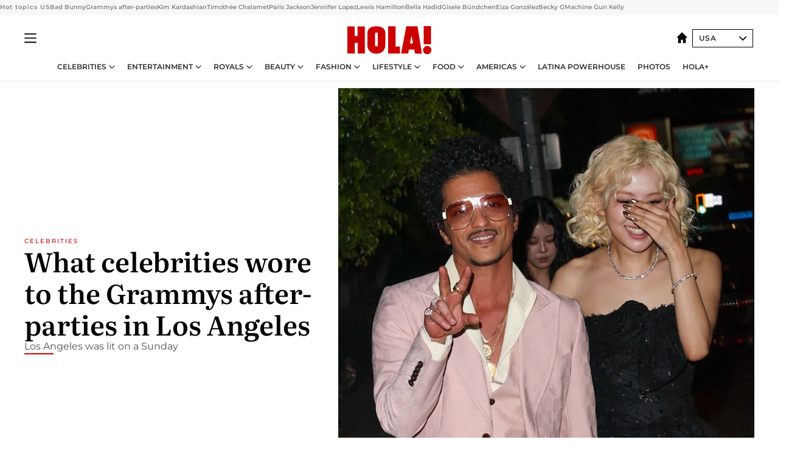

--- FILE ---
content_type: text/html; charset=utf-8
request_url: https://www.hola.com/us/?replytocom=201352
body_size: 45038
content:
<!DOCTYPE html><html lang="en-us"><head><meta charSet="utf-8" data-next-head=""/><meta name="viewport" content="width=device-width" data-next-head=""/><meta property="mrf:tags" content="ed:8" data-next-head=""/><meta property="mrf:tags" content="otherEdition:" data-next-head=""/><meta property="mrf:tags" content="documentType:homepage" data-next-head=""/><meta property="mrf:tags" content="publication:HOLA" data-next-head=""/><meta property="mrf:sections" content="/" data-next-head=""/><title data-next-head="">HOLA! USA: Celebrity news, royals, entertainment and lifestyle</title><link rel="canonical" href="https://www.hola.com/us/" data-next-head=""/><link rel="alternate" type="application/rss+xml" title="HOLA! RSS feed" href="https://www.hola.com/us/feeds/rss/any/any/any/50.xml" data-next-head=""/><meta name="title" content="HOLA! USA: Celebrity news, royals, entertainment and lifestyle" data-next-head=""/><meta name="description" content="Top U.S. Latino publication covering celebrities, entertainment, fashion, beauty, recipes, lifestyle and updates about the world’s royals families." data-next-head=""/><meta name="origin" content="https://www.hola.com/us/" data-next-head=""/><meta property="og:url" content="https://www.hola.com/us/" data-next-head=""/><meta property="fb:pages" content="288444131299841" data-next-head=""/><meta property="fb:app_id" content="141031596297673" data-next-head=""/><meta property="og:image" content="https://www.hola.com/hola-fb-logo.png" data-next-head=""/><meta property="article:publisher" content="https://www.facebook.com/revistaHolaUSA/" data-next-head=""/><meta name="twitter:card" content="summary" data-next-head=""/><meta name="twitter:site" content="@usahola" data-next-head=""/><meta name="twitter:title" content="HOLA! USA: Celebrity news, royals, entertainment and lifestyle" data-next-head=""/><meta name="twitter:image" content="https://www.hola.com/hola-fb-logo.png" data-next-head=""/><meta name="twitter:description" content="Top U.S. Latino publication covering celebrities, entertainment, fashion, beauty, recipes, lifestyle and updates about the world’s royals families." data-next-head=""/><meta name="twitter:app:id:iphone" content="487150715" data-next-head=""/><meta name="twitter:app:url:iphone" content="https://itunes.apple.com/es/app/hola.com-para-iphone/id487150715/" data-next-head=""/><meta name="twitter:app:name:ipad" content="Revista ¡HOLA!" data-next-head=""/><meta name="twitter:app:url:ipad" content="https://itunes.apple.com/es/app/hola!/id487150715/" data-next-head=""/><meta name="twitter:app:id:googleplay" content="com.hola.ipad.stdviewer" data-next-head=""/><meta name="twitter:app:url:googleplay" content="https://play.google.com/store/apps/details?id=com.hola.ipad.stdviewer" data-next-head=""/><meta property="og:site_name" content="HOLA! USA" data-next-head=""/><meta property="og:title" content="HOLA! USA: Celebrity news, royals, entertainment and lifestyle" data-next-head=""/><meta property="og:description" content="Top U.S. Latino publication covering celebrities, entertainment, fashion, beauty, recipes, lifestyle and updates about the world’s royals families." data-next-head=""/><meta property="og:type" content="website" data-next-head=""/><meta property="fb:admins" content="288444131299841" data-next-head=""/><meta property="og:updated_time" content="2026-02-03T16:51:41.852Z" data-next-head=""/><meta name="botify-site-verification" content="rAorMmkbfzd6yOwJ3PITFmdyCjOzGLug" data-next-head=""/><script type="application/ld+json" data-next-head="">[{"@context":"https://schema.org/","@type":"WebSite","name":"HOLA! USA","url":"https://www.hola.com/us/","inLanguage":"en-US","sameAs":["https://www.facebook.com/revistaHolaUSA","https://www.instagram.com/holausa/","https://twitter.com/usahola","https://www.linkedin.com/company/holausa","https://www.pinterest.com/usahola/","https://www.youtube.com/@HOLAUSA","https://es.wikipedia.org/wiki/¡Hola!","https://www.tiktok.com/@hola_usa"]},{"@context":"https://schema.org","@graph":[{"@type":"NewsMediaOrganization","@id":"https://www.hola.com/#organization","url":"https://www.hola.com/","name":"HOLA! USA","legalName":"HOLA SL","address":{"@type":"PostalAddress","streetAddress":"Miguel Ángel 1","addressLocality":"Madrid","postalCode":"28010","addressCountry":"ES"},"contactPoint":{"@type":"ContactPoint","contactType":"customer support","telephone":"[+34 91 7811800]","email":"redaccionhola@hola.com"},"sameAs":["https://www.facebook.com/revistaHolaUSA","https://www.instagram.com/holausa/","https://twitter.com/usahola","https://www.linkedin.com/company/holausa","https://www.pinterest.com/usahola/","https://www.youtube.com/@HOLAUSA","https://es.wikipedia.org/wiki/¡Hola!","https://www.tiktok.com/@hola_usa"],"logo":{"@type":"ImageObject","@id":"https://www.hola.com/#logo","url":"https://www.hola.com/us/holacom.png","caption":"HOLA! USA","width":196,"height":60},"image":{"@id":"https://www.hola.com/#logo"}},{"@type":"WebSite","@id":"https://www.hola.com/#website","url":"https://www.hola.com/","name":"HOLA! USA","publisher":{"@id":"https://www.hola.com/#organization"}},{"@type":"WebPage","@id":"https://www.hola.com/us/#webpage","url":"https://www.hola.com/us/","inLanguage":"es","isPartOf":{"@id":"https://www.hola.com/#website"},"about":{"@id":"https://www.hola.com/#organization"}}]},{"@context":"https://schema.org","@type":"BreadcrumbList","itemListElement":[{"@type":"ListItem","position":1,"name":"HOLA! USA","item":{"@id":"https://www.hola.com/us/","@type":"CollectionPage"}}]},{"@context":"https://schema.org","@type":"SiteNavigationElement","hasPart":[{"@type":"CreativeWork","name":"Celebrities","url":"https://www.hola.com/us/celebrities/"},{"@type":"CreativeWork","name":"Entertainment","url":"https://www.hola.com/us/entertainment/"},{"@type":"CreativeWork","name":"Royals","url":"https://www.hola.com/us/royals/"},{"@type":"CreativeWork","name":"Beauty","url":"https://www.hola.com/us/beauty/"},{"@type":"CreativeWork","name":"Fashion","url":"https://www.hola.com/us/fashion/"},{"@type":"CreativeWork","name":"Lifestyle","url":"https://www.hola.com/us/lifestyle/"},{"@type":"CreativeWork","name":"Food","url":"https://www.hola.com/us/food/"},{"@type":"CreativeWork","name":"Americas","url":"https://www.hola.com/us-es/"},{"@type":"CreativeWork","name":"Latina Powerhouse","url":"https://www.hola.com/us/latinapowerhouse/"},{"@type":"CreativeWork","name":"Photos","url":"https://www.hola.com/us/tags/photos/"},{"@type":"CreativeWork","name":"HOLA+","url":"https://www.hola.com/plus/"}]},{"@context":"https://schema.org/","@type":"ItemList","mainEntityOfPage":{"@type":"CollectionPage","@id":"https://www.hola.com/us/","name":"HOLA! USA: Celebrity news, royals, entertainment and lifestyle"},"itemListElement":[{"@type":"ListItem","position":1,"url":"https://www.hola.com/us/celebrities/20260203881552/what-celebrities-wore-grammys-after-parties-los-angeles/"},{"@type":"ListItem","position":2,"url":"https://www.hola.com/us/celebrities/20260203881718/jennifer-lopez-satin-gown-son-max-channels-marc-anthony-colorful-tee/"},{"@type":"ListItem","position":3,"url":"https://www.hola.com/us/celebrities/20260203881700/bad-bunny-gabriela-berlingeri-rekindled-romance/"},{"@type":"ListItem","position":4,"url":"https://www.hola.com/us/celebrities/20260203881549/famously-private-timothee-chalamet-marriage-plans-kylie-jenner/"},{"@type":"ListItem","position":5,"url":"https://www.hola.com/us/celebrities/20260203881547/gisele-bundchen-2016-leaving-out-tom-brady/"},{"@type":"ListItem","position":6,"url":"https://www.hola.com/us/celebrities/20260202881546/why-bella-hadid-adan-banuelos-split/"},{"@type":"ListItem","position":7,"url":"https://www.hola.com/us/celebrities/20260202881537/eiza-gonzalez-celebrated-birthday-grigor-dimitrov/"},{"@type":"ListItem","position":8,"url":"https://www.hola.com/us/celebrities/20260202881543/ricky-martin-celebrates-bad-bunny-historic-grammys-win/"},{"@type":"ListItem","position":9,"url":"https://www.hola.com/us/celebrities/20260202881536/savannah-guthrie-mother-missing-police-investigate-possible-crime-scene/"},{"@type":"ListItem","position":10,"url":"https://www.hola.com/us/celebrities/20260202881234/machine-gun-kelly-123mph-speedometer-post-megan-fox-split/"},{"@type":"ListItem","position":11,"url":"https://www.hola.com/us/celebrities/20260202881523/becky-g-manicure-anti-ice-message-political-nails-grammy-gala/"},{"@type":"ListItem","position":12,"url":"https://www.hola.com/us/entertainment/20260202881532/marcello-hernandez-karol-g-music-to-clean/"},{"@type":"ListItem","position":13,"url":"https://www.hola.com/us/celebrities/20260202881533/carlos-alcaraz-opens-heart-australian-open-win-hugging-rafa-meant-everything/"},{"@type":"ListItem","position":14,"url":"https://www.hola.com/us/celebrities/20260202881527/kim-kardashian-lewis-hamilton-private-jet-helicopter-countryside-romance/"},{"@type":"ListItem","position":15,"url":"https://www.hola.com/us/celebrities/20260202881521/kim-kardashian-stunned-north-west-asks-money/"},{"@type":"ListItem","position":16,"url":"https://www.hola.com/us/celebrities/20260202881514/chris-hemsworth-matt-damon-bff-dinner-luciana-barroso/"},{"@type":"ListItem","position":17,"url":"https://www.hola.com/us/celebrities/20260202881506/brooklyn-beckham-t-shirt-message-nicola-peltz-family-rift-deepens/"},{"@type":"ListItem","position":18,"url":"https://www.hola.com/us/celebrities/20260202881489/paris-jackson-chet-hanks-2026-grammy-viewing-party/"},{"@type":"ListItem","position":19,"url":"https://www.hola.com/us/celebrities/20260202881237/emily-ratajkowski-bares-midriff-nyc-snow-day-outing-son-sly/"},{"@type":"ListItem","position":20,"url":"https://www.hola.com/us/entertainment/20260126879306/sasha-calle-and-catalina-sandino-moreno-bring-colombia-latinas-the-rip-netflix/"},{"@type":"ListItem","position":21,"url":"https://www.hola.com/us/entertainment/20260203881716/super-bowl-lx-2026-date-time-where-watch/"},{"@type":"ListItem","position":22,"url":"https://www.hola.com/us/entertainment/20260130880948/best-funniest-2026-super-bowl-commercials-teasers/"},{"@type":"ListItem","position":23,"url":"https://www.hola.com/us/entertainment/20260202881508/cardi-bs-snl-performance-explained/"},{"@type":"ListItem","position":24,"url":"https://www.hola.com/us/entertainment/20260202881464/trevor-noah-sings-in-spanish-bad-bunny/"},{"@type":"ListItem","position":25,"url":"https://www.hola.com/us/entertainment/20260202881340/grammys-2026-the-full-list-of-winners/"},{"@type":"ListItem","position":26,"url":"https://www.hola.com/us/royals/20260202881475/marius-borg-son-crown-princess-mette-marit-arrested-hours-before-trial/"},{"@type":"ListItem","position":27,"url":"https://www.hola.com/us/royals/20260201881239/queen-rania-white-house-melania-trump-georgetown-reunion-prince-hashem/"},{"@type":"ListItem","position":28,"url":"https://www.hola.com/us/beauty/20260131878483/queen-rania-desert-protective-manicure-royal-nails-wadi-rum-meaning/"},{"@type":"ListItem","position":29,"url":"https://www.hola.com/us/fashion/20260130881162/amelia-eliza-spencer-princess-diana-nieces-80s-style-zuhair-murad-paris-couture-week-2026/"},{"@type":"ListItem","position":30,"url":"https://www.hola.com/us/royals/20260130881159/infanta-sofia-tender-side-radiates-warmth-solo-appearance/"},{"@type":"ListItem","position":31,"url":"https://www.hola.com/us/beauty/20260203878721/sydney-sweeney-invisible-makeup-clean-glam/"},{"@type":"ListItem","position":32,"url":"https://www.hola.com/us/entertainment/20260131881170/what-to-watch-jan-30/"},{"@type":"ListItem","position":33,"url":"https://www.hola.com/us/entertainment/20260123879788/what-to-watch-jan-23/"},{"@type":"ListItem","position":34,"url":"https://www.hola.com/us/entertainment/20260117878449/what-to-watch-this-week-jan-16/"},{"@type":"ListItem","position":35,"url":"https://www.hola.com/us/beauty/20260203871357/haircuts-for-women-over-50-rejuvenate-hairstyles/"},{"@type":"ListItem","position":36,"url":"https://www.hola.com/us/fashion/20260201881297/grammys-2026-red-carpet-live/"},{"@type":"ListItem","position":37,"url":"https://www.hola.com/us/fashion/20260202881319/karol-g-sheer-blue-corset-2026-grammy/"},{"@type":"ListItem","position":38,"url":"https://www.hola.com/us/fashion/20260201881312/sabrina-carpenter-sheer-beaded-gown-2026-grammys/"},{"@type":"ListItem","position":39,"url":"https://www.hola.com/us/lifestyle/20260131880668/carolina-llano-on-min-mon-the-quirky-fashion-brand-bringing-color-and-colombian-magic-to-new-york/"},{"@type":"ListItem","position":40,"url":"https://www.hola.com/us/lifestyle/20260201880298/restaurants-around-the-world-that-fuse-gastronomy-and-fashion/"},{"@type":"ListItem","position":41,"url":"https://www.hola.com/us/celebrities/20250620838967/paloma-rodriguez-bilingual-voice-new-york-mets-latina-spotlight/"},{"@type":"ListItem","position":42,"url":"https://www.hola.com/us/entertainment/20250304812441/marie-leguizamo-bingeable-tv-latin-women-audiences/"},{"@type":"ListItem","position":43,"url":"https://www.hola.com/us/celebrities/20260130881116/jordan-chiles-legal-update-olympic-bronze-medal-fight/"},{"@type":"ListItem","position":44,"url":"https://www.hola.com/us/celebrities/20260128880584/coco-gauff-addresses-viral-smashing-racket-moment/"},{"@type":"ListItem","position":45,"url":"https://www.hola.com/us/celebrities/20260127880429/chris-pratt-gets-mexico-city-restaurant-tv-for-seahawks-41-6-win/"},{"@type":"ListItem","position":46,"url":"https://www.hola.com/us/celebrities/20260127880437/maria-estela-rinconeno-parra-chicago-bulls-mvp/"},{"@type":"ListItem","position":47,"url":"https://www.hola.com/us/lifestyle/20260202880950/valentines-day-gift-ideas-for-her-2026-the-cute-and-flirty-edit-shell-wear-use-and-adore/"},{"@type":"ListItem","position":48,"url":"https://www.hola.com/us/lifestyle/20260201880483/support-latino-owned-businesses-valentines-day-gifts-more-meaningful/"},{"@type":"ListItem","position":49,"url":"https://www.hola.com/us/lifestyle/20260131877226/france-travel-fairytale-towns-romantic/"},{"@type":"ListItem","position":50,"url":"https://www.hola.com/us-es/celebrities/20260202881315/grammys-2026-ganadores/"},{"@type":"ListItem","position":51,"url":"https://www.hola.com/us-es/celebrities/20260202881463/kim-kardashian-lewis-hamilton-disfrutan-romantico-fin-de-semana/"},{"@type":"ListItem","position":52,"url":"https://www.hola.com/us-es/celebrities/20260202881324/karol-g-feid-coinciden-grammys-2026-ruptura/"},{"@type":"ListItem","position":53,"url":"https://www.hola.com/us-es/moda/20260202881320/valentina-ferrer-y-j-balvin-deslumbran-en-los-grammy/"},{"@type":"ListItem","position":54,"url":"https://www.hola.com/us/celebrities/20260202881327/bad-bunny-poses-justin-bieber-miley-cyrus-inside-grammys-photos/"},{"@type":"ListItem","position":55,"url":"https://www.hola.com/us/celebrities/20260116878259/sasha-obama-effortless-street-style-look-perfect-winter-skirt/"},{"@type":"ListItem","position":56,"url":"https://www.hola.com/us/entertainment/20260107876643/golden-eve-how-watch-presenters-special-appearances/"}]}]</script><link rel="alternate" href="https://www.hola.com/" hreflang="es" data-next-head=""/><link rel="alternate" href="https://www.hola.com/us/" hreflang="en-US" data-next-head=""/><link rel="alternate" href="https://www.hola.com/us-es/" hreflang="es-US" data-next-head=""/><link rel="alternate" href="https://www.hola.com/us-es/" hreflang="es-MX" data-next-head=""/><link rel="preconnect" href="https://fonts.gstatic.com"/><link rel="preconnect" href="https://securepubads.g.doubleclick.net"/><link rel="preconnect" href="https://api.permutive.com"/><link rel="preconnect" href="https://micro.rubiconproject.com"/><link rel="preconnect" href="https://cdn.jwplayer.com"/><link rel="preconnect" href="https://cdn.privacy-mgmt.com"/><link rel="preconnect" href="https://www.googletagmanager.com"/><link rel="dns-prefetch" href="https://fonts.gstatic.com"/><link rel="dns-prefetch" href="https://securepubads.g.doubleclick.net"/><link rel="dns-prefetch" href="https://api.permutive.com"/><link rel="dns-prefetch" href="https://micro.rubiconproject.com"/><link rel="dns-prefetch" href="https://cdn.jwplayer.com"/><link rel="dns-prefetch" href="https://cdn.privacy-mgmt.com"/><link rel="dns-prefetch" href="https://www.googletagmanager.com"/><link rel="dns-prefetch" href="https://ssl.p.jwpcdn.com"/><link rel="dns-prefetch" href="https://www.google-analytics.com"/><script fetchpriority="high" type="text/javascript" src="https://securepubads.g.doubleclick.net/tag/js/gpt.js" async=""></script><link rel="apple-touch-icon" type="image/png" sizes="57x57" href="/us/apple-touch-icon-57x57.png"/><link rel="apple-touch-icon" type="image/png" sizes="60x60" href="/us/apple-touch-icon-60x60.png"/><link rel="apple-touch-icon" type="image/png" sizes="72x72" href="/us/apple-touch-icon-72x72.png"/><link rel="apple-touch-icon" type="image/png" sizes="76x76" href="/us/apple-touch-icon-76x76.png"/><link rel="apple-touch-icon" type="image/png" sizes="114x114" href="/us/apple-touch-icon-114x114.png"/><link rel="apple-touch-icon" type="image/png" sizes="120x120" href="/us/apple-touch-icon-120x120.png"/><link rel="apple-touch-icon" type="image/png" sizes="144x144" href="/us/apple-touch-icon-144x144.png"/><link rel="apple-touch-icon" type="image/png" sizes="152x152" href="/us/apple-touch-icon-152x152.png"/><link rel="apple-touch-icon" type="image/png" sizes="180x180" href="/us/apple-touch-icon-180x180.png"/><link rel="icon" type="image/png" sizes="192x192" href="/us/favicon-192x192.png"/><link rel="shortcut icon" type="image/png" sizes="32x32" href="/us/favicon-32x32.png"/><link rel="icon" type="image/png" sizes="16x16" href="/us/favicon-16x16.png"/><link rel="icon" type="image/x-icon" href="/us/favicon.ico"/><link rel="shortcut icon" href="/us/favicon.ico"/><link rel="manifest" href="/us/site.webmanifest" crossorigin="use-credentials"/><link rel="mask-icon" href="/us/icons/safari-pinned-tab.svg" color="#cc0000"/><meta name="msapplication-TileColor" content="#cc0000"/><meta name="theme-color" content="#ffffff"/><meta name="version" content="v4.71.0"/><script id="datalayer-script" data-nscript="beforeInteractive">(function() {
						const page = {"documentType":"homepage","geoBucket":"geo_us","errorStatus":"","publication":"HOLA","subsection":"/","section":"/","cleanURL":"https://www.hola.com/us/","canonicalURL":"https://www.hola.com/us/","ed":"8","otherEdition":[],"dataSource":"web"};
						const article = null;
						window.dataLayer = window.dataLayer || [];
						if (page) window.dataLayer.push(page);
						if (article) window.dataLayer.push(article);
					})();</script><script id="prebid-create" data-nscript="beforeInteractive">
			window.pbjs = window.pbjs || {};
			window.pbjs.que = window.pbjs.que || [];
		</script><script id="gpt-create" data-nscript="beforeInteractive">
			window.dataLayer = window.dataLayer || [];
			window.googletag = window.googletag || {cmd: []};
			window.adConfig = window.adConfig || {};
			window.adConfig.ads = window.adConfig.ads || [];
			window.adConfig.sraIds = window.adConfig.sraIds || [];
			window.mappings = window.mappings || {};
			window.pageLevelTargeting = window.pageLevelTargeting || false;
		</script><script id="marfil-create" data-nscript="beforeInteractive">(function(){"use strict";function e(e){var t=!(arguments.length>1&&void 0!==arguments[1])||arguments[1],c=document.createElement("script");c.src=e,t?c.type="module":(c.async=!0,c.type="text/javascript",c.setAttribute("nomodule",""));var n=document.getElementsByTagName("script")[0];n.parentNode.insertBefore(c,n)}!function(t,c){!function(t,c,n){var a,o,r;n.accountId=c,null!==(a=t.marfeel)&&void 0!==a||(t.marfeel={}),null!==(o=(r=t.marfeel).cmd)&&void 0!==o||(r.cmd=[]),t.marfeel.config=n;var i="https://sdk.mrf.io/statics";e("".concat(i,"/marfeel-sdk.js?id=").concat(c),!0),e("".concat(i,"/marfeel-sdk.es5.js?id=").concat(c),!1)}(t,c,arguments.length>2&&void 0!==arguments[2]?arguments[2]:{})}(window,7386,{} /* Config */)})();
		</script><link rel="preload" href="/us/_next/static/css/f5e7dafc5e085fc8.css" as="style"/><link rel="stylesheet" href="/us/_next/static/css/f5e7dafc5e085fc8.css" data-n-g=""/><link rel="preload" href="/us/_next/static/css/c79abc4194fdbf50.css" as="style"/><link rel="stylesheet" href="/us/_next/static/css/c79abc4194fdbf50.css" data-n-p=""/><noscript data-n-css=""></noscript><script defer="" nomodule="" src="/us/_next/static/chunks/polyfills-42372ed130431b0a.js"></script><script src="//applets.ebxcdn.com/ebx.js" async="" id="ebx" defer="" data-nscript="beforeInteractive"></script><script defer="" src="/us/_next/static/chunks/9877.c0d9b8b9ff85eda5.js"></script><script defer="" src="/us/_next/static/chunks/7906.5148a739d7dce519.js"></script><script defer="" src="/us/_next/static/chunks/3345.335516c2a005971b.js"></script><script defer="" src="/us/_next/static/chunks/8325.9585016cc863976e.js"></script><script defer="" src="/us/_next/static/chunks/3797.d14cafc72d065571.js"></script><script defer="" src="/us/_next/static/chunks/2307.510d02e6158bed31.js"></script><script defer="" src="/us/_next/static/chunks/7417.2f6f20a840b80e9a.js"></script><script defer="" src="/us/_next/static/chunks/4066.2af475afadd19444.js"></script><script defer="" src="/us/_next/static/chunks/747.75e98fc74200fe3a.js"></script><script defer="" src="/us/_next/static/chunks/1295.8648c8e0e639170c.js"></script><script defer="" src="/us/_next/static/chunks/6237.c08345c217e95a48.js"></script><script defer="" src="/us/_next/static/chunks/6433.9fd7e5799b34d7a3.js"></script><script defer="" src="/us/_next/static/chunks/6510.b27b37e3889fe4ef.js"></script><script defer="" src="/us/_next/static/chunks/408.86a193c2f358baf9.js"></script><script src="/us/_next/static/chunks/webpack-20228e3a435e6a2c.js" defer=""></script><script src="/us/_next/static/chunks/framework-87f4787c369d4fa9.js" defer=""></script><script src="/us/_next/static/chunks/main-928407b88acbe8d0.js" defer=""></script><script src="/us/_next/static/chunks/pages/_app-fb70276ee064227c.js" defer=""></script><script src="/us/_next/static/chunks/1609-4252f898d0831c6c.js" defer=""></script><script src="/us/_next/static/chunks/5300-81ca103fb3222a5b.js" defer=""></script><script src="/us/_next/static/chunks/1494-fb81d33ae23f721c.js" defer=""></script><script src="/us/_next/static/chunks/pages/home/%5B...path%5D-17bf65b074151c64.js" defer=""></script><script src="/us/_next/static/fspoANulYmuMVDQb4Fk-1/_buildManifest.js" defer=""></script><script src="/us/_next/static/fspoANulYmuMVDQb4Fk-1/_ssgManifest.js" defer=""></script></head><body><div id="__next"><a class="skLi-8370a0" href="#hm-main">Skip to main content</a><a class="skLi-8370a0" href="#hm-footer">Skip to footer</a><div data-mrf-recirculation="Hot topics US"><aside class="ho-liLi-842356 ho-liLi-s-14970ef  ho-theme -is-hottopic" data-no-swipe="true"><div class="ho-liLiTiWr-2093889"><span class="ho-liLiTi-1356abd">Hot topics US</span></div><div class="ho-liLiCoWr-23105c6"><ul><li><a class="ho-liLiLi-12407d5 ho-link" href="https://www.hola.com/us/celebrities/20260203881700/bad-bunny-gabriela-berlingeri-rekindled-romance/">Bad Bunny</a></li><li><a class="ho-liLiLi-12407d5 ho-link" href="https://www.hola.com/us/celebrities/20260203881552/what-celebrities-wore-grammys-after-parties-los-angeles/">Grammys after-parties</a></li><li><a class="ho-liLiLi-12407d5 ho-link" href="https://www.hola.com/us/celebrities/20260202881521/kim-kardashian-stunned-north-west-asks-money/">Kim Kardashian</a></li><li><a class="ho-liLiLi-12407d5 ho-link" href="https://www.hola.com/us/celebrities/20260203881549/famously-private-timothee-chalamet-marriage-plans-kylie-jenner/">Timothée Chalamet</a></li><li><a class="ho-liLiLi-12407d5 ho-link" href="https://www.hola.com/us/celebrities/20260202881489/paris-jackson-chet-hanks-2026-grammy-viewing-party/">Paris Jackson</a></li><li><a class="ho-liLiLi-12407d5 ho-link" href="https://www.hola.com/us/celebrities/20260203881718/jennifer-lopez-satin-gown-son-max-channels-marc-anthony-colorful-tee/">Jennifer Lopez</a></li><li><a class="ho-liLiLi-12407d5 ho-link" href="https://www.hola.com/us/celebrities/20260202881527/kim-kardashian-lewis-hamilton-private-jet-helicopter-countryside-romance/">Lewis Hamilton</a></li><li><a class="ho-liLiLi-12407d5 ho-link" href="https://www.hola.com/us/celebrities/20260202881546/why-bella-hadid-adan-banuelos-split/">Bella Hadid</a></li><li><a class="ho-liLiLi-12407d5 ho-link" href="https://www.hola.com/us/celebrities/20260203881547/gisele-bundchen-2016-leaving-out-tom-brady/">Gisele Bündchen</a></li><li><a class="ho-liLiLi-12407d5 ho-link" href="https://www.hola.com/us/celebrities/20260202881537/eiza-gonzalez-celebrated-birthday-grigor-dimitrov/">Eiza González</a></li><li><a class="ho-liLiLi-12407d5 ho-link" href="https://www.hola.com/us/celebrities/20260202881523/becky-g-manicure-anti-ice-message-political-nails-grammy-gala/">Becky G</a></li><li><a class="ho-liLiLi-12407d5 ho-link" href="https://www.hola.com/us/celebrities/20260202881234/machine-gun-kelly-123mph-speedometer-post-megan-fox-split/">Machine Gun Kelly</a></li></ul></div></aside></div><div class="glide-header ho-heWr-13544c1"><header class=" ho-theme ho-header ho-ce-84215c -is-homepage" id="hm-header" data-no-swipe="true"><div class="ho-heMaRoWr-20558d9 hm-container"><div class="ho-heToBa-12016a3"><button type="button" class="ho-heHaTo-215244d ho-theme ho-button ho-bu-i-1138ea0" aria-label="Toggle menu" aria-expanded="false" title="Toggle menu"><svg viewBox="0 0 16 13" xmlns="http://www.w3.org/2000/svg" aria-hidden="true" class="hm-icon"><path d="M16 1.5H0V0h16zM16 7H0V5.5h16zm0 5.5H0V11h16z" fill="currentColor" fill-rule="evenodd"></path></svg></button><div class="ho-heLoCo-194933f"><h1 class="he-720f74 ho-loHe-112126c"><a aria-label="HOLA.com" class="ho-loLi-8311c6 ho-link" href="https://www.hola.com/us/"><svg xmlns="http://www.w3.org/2000/svg" viewBox="0 0 136.1 45.7" fill="currentColor" aria-hidden="true" class="ho-loIc-826c03 hm-icon"><path d="M122.9 39.3c-.1-3.6 2.8-6.7 6.4-6.8 3.6-.1 6.7 2.8 6.8 6.4.1 3.6-2.8 6.7-6.4 6.8h-.2c-3.6.1-6.6-2.8-6.6-6.4"></path><path d="M122.9 39.3c-.1-3.6 2.8-6.7 6.4-6.8 3.6-.1 6.7 2.8 6.8 6.4.1 3.6-2.8 6.7-6.4 6.8h-.2c-3.6.1-6.6-2.8-6.6-6.4zm.9-39.3h11.8v29.5h-11.8zM59.9 5.6c1.2 1.5 1.7 4.2 1.7 6.6l-.1 19.3c-.2 5-3.1 10.5-7.7 12.2-4.6 2.1-11.8 1.8-15.8-1.3-3.4-2.5-5.4-6.4-5.5-10.6V10.4c.3-3.1 1.9-6.4 4.5-7.8 1.9-1.2 4-2 6.3-2.1C48-.1 56.4-.1 59.9 5.6m-11.2 5.3c-.7-.6-1.7-.7-2.5-.4-.7.3-1.3 1-1.4 1.8v19c.2.8.8 1.5 1.5 1.7.6.2 1.2.1 1.8 0 .8-.3 1.2-1 1.2-1.9V12.3c0-.6-.2-1-.6-1.4m65-10.6c.3.1 7.1 44.3 7.1 44.5s-11.2 0-11.2 0l-1.2-6.6h-8.5l-1.3 6.6H87.1S95.6.3 95.5.3h18.2m-7.2 28.1S104 15.7 104 15.6s0-.2-2.6 12.8h5.1m-28.4 4.8h7.2v11.6H66.1V.3h12v32.9m-66.2-17h4.7V.4h11.7v44.4H16.7V27.4H12v17.4H0V.4h11.9z"></path></svg><span class="sr-only">HOLA! USA: Celebrity news, royals, entertainment and lifestyle</span></a></h1></div><div class="ho-heEdSw-2174946 -header ho-theme ho-edSw-1589d3b -no-label -show-mobile" id="edition-switcher"><a aria-label="USA" class="ho-link" href="https://www.hola.com/us/"><svg width="18" height="18" viewBox="0 0 18 18" fill="none" xmlns="http://www.w3.org/2000/svg" aria-hidden="true" class="ho-edSwHoIc-2375ca4 hm-icon"><path d="M9 0L0 9h2.695v9h4.587v-5.386h3.46V18h4.567V9H18L9 0z" fill="currentColor"></path></svg></a><button type="button" class="ho-edSwBu-2225aeb ho-theme ho-button ho-bu-i-1138ea0" aria-label="Open Edition Switcher" aria-expanded="false" aria-controls="edition-switcher-list-USA-desktop" title="Open Edition Switcher" on="tap:edition-switcher.toggleClass(class=&#x27;editionOpen&#x27;)">USA<svg width="140" height="90" viewBox="0 0 14 9" fill="none" xmlns="http://www.w3.org/2000/svg" aria-hidden="true" class="ho-edSwIc-1982557 hm-icon"><path fill-rule="evenodd" clip-rule="evenodd" d="M7.8 8.43a1 1 0 01-1.415 0L.57 2.615A1 1 0 011.985 1.2l5.107 5.108L12.2 1.2a1 1 0 111.415 1.415L7.8 8.43z" fill="currentColor"></path></svg></button><ul class="ho-edSwLi-2001c71" id="edition-switcher-list-USA-desktop" aria-hidden="true"><li><a class="ho-edSwLi-1987a78 ho-link" href="https://www.hola.com/" tabindex="-1">España</a></li><li><a class="ho-edSwLi-1987a78 ho-link" href="https://www.hola.com/us-es/" tabindex="-1">Americas</a></li><li><a class="ho-edSwLi-1987a78 ho-link" href="https://www.hola.com/mexico/" tabindex="-1">México</a></li></ul></div></div><div class="ho-heNaCo-18413da"><nav class="ho-heNa-165781b" aria-label="Primary Header Navigation" id="header-navigation-primary"><ul class="ho-naLi-148407d"><li class="ho-naIt-1471b6f"><div class="ho-naWr-1809e3b" id="header-navigation-primary-link-elYyuxvh-b"><a class="ho-naLa-1552e12 ho-naLi-147079d ho-link" href="https://www.hola.com/us/celebrities/">Celebrities</a><button type="button" class="ho-naSuBu-2443568 ho-theme ho-button ho-bu-i-1138ea0" aria-label="Open Celebrities Submenu" aria-expanded="false" aria-controls="sub-menu-elYyuxvh-b-primary" on="tap:sub-menu-elYyuxvh-b-primary.toggleClass(class=&#x27;navigationWrapperOpen&#x27;)"><svg width="140" height="90" viewBox="0 0 14 9" fill="none" xmlns="http://www.w3.org/2000/svg" aria-hidden="true" class="ho-naSuIc-2200d8b hm-icon"><path fill-rule="evenodd" clip-rule="evenodd" d="M7.8 8.43a1 1 0 01-1.415 0L.57 2.615A1 1 0 011.985 1.2l5.107 5.108L12.2 1.2a1 1 0 111.415 1.415L7.8 8.43z" fill="currentColor"></path></svg></button><ul class="ho-naSu-1807e6f" aria-hidden="true" id="sub-menu-elYyuxvh-b-primary"><li class="ho-naSuIt-2206ba3"><a class="ho-suLi-116577e ho-link" href="https://www.hola.com/us/tags/celebrity-couples/" tabindex="-1">Celebrity Couples</a></li><li class="ho-naSuIt-2206ba3"><a class="ho-suLi-116577e ho-link" href="https://www.hola.com/us/tags/celebrity-moms/" tabindex="-1">Celebrity Moms</a></li><li class="ho-naSuIt-2206ba3"><a class="ho-suLi-116577e ho-link" href="https://www.hola.com/us/tags/celebrity-kids/" tabindex="-1">Celebrity Kids</a></li><li class="ho-naSuIt-2206ba3"><a class="ho-suLi-116577e ho-link" href="https://www.hola.com/us/tags/celebrity-parents/" tabindex="-1">Celebrity Parents</a></li><li class="ho-naSuIt-2206ba3"><a class="ho-suLi-116577e ho-link" href="https://www.hola.com/us/tags/celebrity-homes/" tabindex="-1">Celebrity Homes</a></li></ul></div></li><li class="ho-naIt-1471b6f"><div class="ho-naWr-1809e3b" id="header-navigation-primary-link-etwdQc6xkd"><a class="ho-naLa-1552e12 ho-naLi-147079d ho-link" href="https://www.hola.com/us/entertainment/"> Entertainment</a><button type="button" class="ho-naSuBu-2443568 ho-theme ho-button ho-bu-i-1138ea0" aria-label="Open  Entertainment Submenu" aria-expanded="false" aria-controls="sub-menu-etwdQc6xkd-primary" on="tap:sub-menu-etwdQc6xkd-primary.toggleClass(class=&#x27;navigationWrapperOpen&#x27;)"><svg width="140" height="90" viewBox="0 0 14 9" fill="none" xmlns="http://www.w3.org/2000/svg" aria-hidden="true" class="ho-naSuIc-2200d8b hm-icon"><path fill-rule="evenodd" clip-rule="evenodd" d="M7.8 8.43a1 1 0 01-1.415 0L.57 2.615A1 1 0 011.985 1.2l5.107 5.108L12.2 1.2a1 1 0 111.415 1.415L7.8 8.43z" fill="currentColor"></path></svg></button><ul class="ho-naSu-1807e6f" aria-hidden="true" id="sub-menu-etwdQc6xkd-primary"><li class="ho-naSuIt-2206ba3"><a class="ho-suLi-116577e ho-link" href="https://www.hola.com/us/tags/music/" tabindex="-1">Music</a></li><li class="ho-naSuIt-2206ba3"><a class="ho-suLi-116577e ho-link" href="https://www.hola.com/us/tags/movies/" tabindex="-1">Movies</a></li><li class="ho-naSuIt-2206ba3"><a class="ho-suLi-116577e ho-link" href="https://www.hola.com/us/tags/tv/" tabindex="-1">TV</a></li><li class="ho-naSuIt-2206ba3"><a class="ho-suLi-116577e ho-link" href="https://www.hola.com/us/tags/what-to-watch/" tabindex="-1">What to Watch</a></li></ul></div></li><li class="ho-naIt-1471b6f"><div class="ho-naWr-1809e3b" id="header-navigation-primary-link-e_1UDtJrQw"><a class="ho-naLa-1552e12 ho-naLi-147079d ho-link" href="https://www.hola.com/us/royals/">Royals</a><button type="button" class="ho-naSuBu-2443568 ho-theme ho-button ho-bu-i-1138ea0" aria-label="Open Royals Submenu" aria-expanded="false" aria-controls="sub-menu-e_1UDtJrQw-primary" on="tap:sub-menu-e_1UDtJrQw-primary.toggleClass(class=&#x27;navigationWrapperOpen&#x27;)"><svg width="140" height="90" viewBox="0 0 14 9" fill="none" xmlns="http://www.w3.org/2000/svg" aria-hidden="true" class="ho-naSuIc-2200d8b hm-icon"><path fill-rule="evenodd" clip-rule="evenodd" d="M7.8 8.43a1 1 0 01-1.415 0L.57 2.615A1 1 0 011.985 1.2l5.107 5.108L12.2 1.2a1 1 0 111.415 1.415L7.8 8.43z" fill="currentColor"></path></svg></button><ul class="ho-naSu-1807e6f" aria-hidden="true" id="sub-menu-e_1UDtJrQw-primary"><li class="ho-naSuIt-2206ba3"><a class="ho-suLi-116577e ho-link" href="https://www.hola.com/us/tags/kate-middleton/" tabindex="-1">Kate Middleton</a></li><li class="ho-naSuIt-2206ba3"><a class="ho-suLi-116577e ho-link" href="https://www.hola.com/us/tags/meghan-markle/" tabindex="-1">Meghan Markle</a></li><li class="ho-naSuIt-2206ba3"><a class="ho-suLi-116577e ho-link" href="https://www.hola.com/us/tags/prince-harry/" tabindex="-1">Prince Harry</a></li><li class="ho-naSuIt-2206ba3"><a class="ho-suLi-116577e ho-link" href="https://www.hola.com/us/tags/queen-letizia/" tabindex="-1">Queen Letizia</a></li><li class="ho-naSuIt-2206ba3"><a class="ho-suLi-116577e ho-link" href="https://www.hola.com/us/tags/queen-maxima/" tabindex="-1">Queen Maxima</a></li><li class="ho-naSuIt-2206ba3"><a class="ho-suLi-116577e ho-link" href="https://www.hola.com/us/tags/charlotte-casiraghi/" tabindex="-1">Charlotte Casiraghi</a></li><li class="ho-naSuIt-2206ba3"><a class="ho-suLi-116577e ho-link" href="https://www.hola.com/us/tags/spanish-royals/" tabindex="-1">Spanish Royals</a></li><li class="ho-naSuIt-2206ba3"><a class="ho-suLi-116577e ho-link" href="https://www.hola.com/us/tags/british-royals/" tabindex="-1"> British Royals</a></li><li class="ho-naSuIt-2206ba3"><a class="ho-suLi-116577e ho-link" href="https://www.hola.com/us/tags/monaco-royals/" tabindex="-1">Monaco Royals</a></li></ul></div></li><li class="ho-naIt-1471b6f"><div class="ho-naWr-1809e3b" id="header-navigation-primary-link-e6MK4XKhBR"><a class="ho-naLa-1552e12 ho-naLi-147079d ho-link" href="https://www.hola.com/us/beauty/"> Beauty</a><button type="button" class="ho-naSuBu-2443568 ho-theme ho-button ho-bu-i-1138ea0" aria-label="Open  Beauty Submenu" aria-expanded="false" aria-controls="sub-menu-e6MK4XKhBR-primary" on="tap:sub-menu-e6MK4XKhBR-primary.toggleClass(class=&#x27;navigationWrapperOpen&#x27;)"><svg width="140" height="90" viewBox="0 0 14 9" fill="none" xmlns="http://www.w3.org/2000/svg" aria-hidden="true" class="ho-naSuIc-2200d8b hm-icon"><path fill-rule="evenodd" clip-rule="evenodd" d="M7.8 8.43a1 1 0 01-1.415 0L.57 2.615A1 1 0 011.985 1.2l5.107 5.108L12.2 1.2a1 1 0 111.415 1.415L7.8 8.43z" fill="currentColor"></path></svg></button><ul class="ho-naSu-1807e6f" aria-hidden="true" id="sub-menu-e6MK4XKhBR-primary"><li class="ho-naSuIt-2206ba3"><a class="ho-suLi-116577e ho-link" href="https://www.hola.com/us/tags/skincare/" tabindex="-1">Skincare</a></li><li class="ho-naSuIt-2206ba3"><a class="ho-suLi-116577e ho-link" href="https://www.hola.com/us/tags/makeup/" tabindex="-1">Makeup</a></li><li class="ho-naSuIt-2206ba3"><a class="ho-suLi-116577e ho-link" href="https://www.hola.com/us/tags/nails/" tabindex="-1">Nails</a></li><li class="ho-naSuIt-2206ba3"><a class="ho-suLi-116577e ho-link" href="https://www.hola.com/us/tags/hair/" tabindex="-1"> Hair</a></li><li class="ho-naSuIt-2206ba3"><a class="ho-suLi-116577e ho-link" href="https://www.hola.com/us/tags/celebrity-beauty/" tabindex="-1">Celebrity Beauty</a></li></ul></div></li><li class="ho-naIt-1471b6f"><div class="ho-naWr-1809e3b" id="header-navigation-primary-link-eq5XCN59ZN"><a class="ho-naLa-1552e12 ho-naLi-147079d ho-link" href="https://www.hola.com/us/fashion/"> Fashion</a><button type="button" class="ho-naSuBu-2443568 ho-theme ho-button ho-bu-i-1138ea0" aria-label="Open  Fashion Submenu" aria-expanded="false" aria-controls="sub-menu-eq5XCN59ZN-primary" on="tap:sub-menu-eq5XCN59ZN-primary.toggleClass(class=&#x27;navigationWrapperOpen&#x27;)"><svg width="140" height="90" viewBox="0 0 14 9" fill="none" xmlns="http://www.w3.org/2000/svg" aria-hidden="true" class="ho-naSuIc-2200d8b hm-icon"><path fill-rule="evenodd" clip-rule="evenodd" d="M7.8 8.43a1 1 0 01-1.415 0L.57 2.615A1 1 0 011.985 1.2l5.107 5.108L12.2 1.2a1 1 0 111.415 1.415L7.8 8.43z" fill="currentColor"></path></svg></button><ul class="ho-naSu-1807e6f" aria-hidden="true" id="sub-menu-eq5XCN59ZN-primary"><li class="ho-naSuIt-2206ba3"><a class="ho-suLi-116577e ho-link" href="https://www.hola.com/us/tags/celebrity-style/" tabindex="-1">Celebrity Style</a></li><li class="ho-naSuIt-2206ba3"><a class="ho-suLi-116577e ho-link" href="https://www.hola.com/us/tags/royal-style/" tabindex="-1">Royal Style</a></li><li class="ho-naSuIt-2206ba3"><a class="ho-suLi-116577e ho-link" href="https://www.hola.com/us/tags/fashion-trends/" tabindex="-1">Fashion Trends</a></li><li class="ho-naSuIt-2206ba3"><a class="ho-suLi-116577e ho-link" href="https://www.hola.com/us/tags/street-style/" tabindex="-1">Street Style</a></li><li class="ho-naSuIt-2206ba3"><a class="ho-suLi-116577e ho-link" href="https://www.hola.com/us/tags/red-carpet/" tabindex="-1">Red Carpet</a></li><li class="ho-naSuIt-2206ba3"><a class="ho-suLi-116577e ho-link" href="https://www.hola.com/us/tags/runway/" tabindex="-1">Runway</a></li></ul></div></li><li class="ho-naIt-1471b6f"><div class="ho-naWr-1809e3b" id="header-navigation-primary-link-emXhw9N5Qn"><a class="ho-naLa-1552e12 ho-naLi-147079d ho-link" href="https://www.hola.com/us/lifestyle/"> Lifestyle</a><button type="button" class="ho-naSuBu-2443568 ho-theme ho-button ho-bu-i-1138ea0" aria-label="Open  Lifestyle Submenu" aria-expanded="false" aria-controls="sub-menu-emXhw9N5Qn-primary" on="tap:sub-menu-emXhw9N5Qn-primary.toggleClass(class=&#x27;navigationWrapperOpen&#x27;)"><svg width="140" height="90" viewBox="0 0 14 9" fill="none" xmlns="http://www.w3.org/2000/svg" aria-hidden="true" class="ho-naSuIc-2200d8b hm-icon"><path fill-rule="evenodd" clip-rule="evenodd" d="M7.8 8.43a1 1 0 01-1.415 0L.57 2.615A1 1 0 011.985 1.2l5.107 5.108L12.2 1.2a1 1 0 111.415 1.415L7.8 8.43z" fill="currentColor"></path></svg></button><ul class="ho-naSu-1807e6f" aria-hidden="true" id="sub-menu-emXhw9N5Qn-primary"><li class="ho-naSuIt-2206ba3"><a class="ho-suLi-116577e ho-link" href="https://www.hola.com/us/tags/health/" tabindex="-1">Health and Wellness</a></li><li class="ho-naSuIt-2206ba3"><a class="ho-suLi-116577e ho-link" href="https://www.hola.com/us/tags/workout/" tabindex="-1">Fitness and Workout</a></li><li class="ho-naSuIt-2206ba3"><a class="ho-suLi-116577e ho-link" href="https://www.hola.com/us/tags/travel/" tabindex="-1">Leisure and Travel</a></li><li class="ho-naSuIt-2206ba3"><a class="ho-suLi-116577e ho-link" href="https://www.hola.com/us/tags/parenting/" tabindex="-1">Parenting</a></li></ul></div></li><li class="ho-naIt-1471b6f"><div class="ho-naWr-1809e3b" id="header-navigation-primary-link-euFoEnKC0h"><a class="ho-naLa-1552e12 ho-naLi-147079d ho-link" href="https://www.hola.com/us/food/">Food</a><button type="button" class="ho-naSuBu-2443568 ho-theme ho-button ho-bu-i-1138ea0" aria-label="Open Food Submenu" aria-expanded="false" aria-controls="sub-menu-euFoEnKC0h-primary" on="tap:sub-menu-euFoEnKC0h-primary.toggleClass(class=&#x27;navigationWrapperOpen&#x27;)"><svg width="140" height="90" viewBox="0 0 14 9" fill="none" xmlns="http://www.w3.org/2000/svg" aria-hidden="true" class="ho-naSuIc-2200d8b hm-icon"><path fill-rule="evenodd" clip-rule="evenodd" d="M7.8 8.43a1 1 0 01-1.415 0L.57 2.615A1 1 0 011.985 1.2l5.107 5.108L12.2 1.2a1 1 0 111.415 1.415L7.8 8.43z" fill="currentColor"></path></svg></button><ul class="ho-naSu-1807e6f" aria-hidden="true" id="sub-menu-euFoEnKC0h-primary"><li class="ho-naSuIt-2206ba3"><a class="ho-suLi-116577e ho-link" href="https://www.hola.com/us/tags/recipes/" tabindex="-1">Recipes</a></li><li class="ho-naSuIt-2206ba3"><a class="ho-suLi-116577e ho-link" href="https://www.hola.com/us/tags/healthy-food/" tabindex="-1">Healthy Food</a></li><li class="ho-naSuIt-2206ba3"><a class="ho-suLi-116577e ho-link" href="https://www.hola.com/us/tags/basic-cooking/" tabindex="-1">Latin Cooking</a></li><li class="ho-naSuIt-2206ba3"><a class="ho-suLi-116577e ho-link" href="https://www.hola.com/us/tags/cocktails/" tabindex="-1">Drinks and Cocktails</a></li></ul></div></li><li class="ho-naIt-1471b6f"><div class="ho-naWr-1809e3b" id="header-navigation-primary-link-eUoOTQ8yx5"><a class="ho-naLa-1552e12 ho-naLi-147079d ho-link" href="https://www.hola.com/us-es/">Americas</a><button type="button" class="ho-naSuBu-2443568 ho-theme ho-button ho-bu-i-1138ea0" aria-label="Open Americas Submenu" aria-expanded="false" aria-controls="sub-menu-eUoOTQ8yx5-primary" on="tap:sub-menu-eUoOTQ8yx5-primary.toggleClass(class=&#x27;navigationWrapperOpen&#x27;)"><svg width="140" height="90" viewBox="0 0 14 9" fill="none" xmlns="http://www.w3.org/2000/svg" aria-hidden="true" class="ho-naSuIc-2200d8b hm-icon"><path fill-rule="evenodd" clip-rule="evenodd" d="M7.8 8.43a1 1 0 01-1.415 0L.57 2.615A1 1 0 011.985 1.2l5.107 5.108L12.2 1.2a1 1 0 111.415 1.415L7.8 8.43z" fill="currentColor"></path></svg></button><ul class="ho-naSu-1807e6f" aria-hidden="true" id="sub-menu-eUoOTQ8yx5-primary"><li class="ho-naSuIt-2206ba3"><a class="ho-suLi-116577e ho-link" href="https://www.hola.com/us-es/celebrities/" tabindex="-1">Celebridades</a></li><li class="ho-naSuIt-2206ba3"><a class="ho-suLi-116577e ho-link" href="https://www.hola.com/us-es/entretenimiento/" tabindex="-1">Entretenimiento</a></li><li class="ho-naSuIt-2206ba3"><a class="ho-suLi-116577e ho-link" href="https://www.hola.com/us-es/realeza/" tabindex="-1">Realeza</a></li><li class="ho-naSuIt-2206ba3"><a class="ho-suLi-116577e ho-link" href="https://www.hola.com/us-es/salud-y-belleza/" tabindex="-1">Belleza</a></li><li class="ho-naSuIt-2206ba3"><a class="ho-suLi-116577e ho-link" href="https://www.hola.com/us-es/moda/" tabindex="-1">Moda</a></li><li class="ho-naSuIt-2206ba3"><a class="ho-suLi-116577e ho-link" href="https://www.hola.com/us-es/lifestyle/" tabindex="-1">Lifestyle</a></li><li class="ho-naSuIt-2206ba3"><a class="ho-suLi-116577e ho-link" href="https://www.hola.com/us-es/tags/fotos/" tabindex="-1">Fotos</a></li><li class="ho-naSuIt-2206ba3"><a class="ho-suLi-116577e ho-link" href="https://www.hola.com/us-es/latinapowerhouse/" tabindex="-1">Latina Powerhouse</a></li></ul></div></li><li class="ho-naIt-1471b6f"><a class="ho-naLi-147079d ho-link" href="https://www.hola.com/us/latinapowerhouse/">Latina Powerhouse</a></li><li class="ho-naIt-1471b6f"><a class="ho-naLi-147079d ho-link" href="https://www.hola.com/us/tags/photos/">Photos</a></li><li class="ho-naIt-1471b6f"><a class="ho-naLi-147079d ho-link" href="https://www.hola.com/plus/">HOLA+</a></li></ul></nav></div></div><nav class="ho-heMeMo-1622f64" aria-label="Primary Header Navigation" id="header-navigation-primary"><ul class="ho-naLi-148407d"><li class="ho-naIt-1471b6f"><a class="ho-naLi-147079d ho-link" href="https://www.hola.com/us/celebrities/">Celebrities</a></li><li class="ho-naIt-1471b6f"><a class="ho-naLi-147079d ho-link" href="https://www.hola.com/us/entertainment/">Entertainment</a></li><li class="ho-naIt-1471b6f"><a class="ho-naLi-147079d ho-link" href="https://www.hola.com/us/royals/">Royals</a></li><li class="ho-naIt-1471b6f"><a class="ho-naLi-147079d ho-link" href="https://www.hola.com/us/beauty/">Beauty</a></li><li class="ho-naIt-1471b6f"><a class="ho-naLi-147079d ho-link" href="https://www.hola.com/us/fashion/">Fashion</a></li><li class="ho-naIt-1471b6f"><a class="ho-naLi-147079d ho-link" href="https://www.hola.com/us/lifestyle/">Lifestyle</a></li><li class="ho-naIt-1471b6f"><a class="ho-naLi-147079d ho-link" href="https://www.hola.com/us/food/">Food</a></li><li class="ho-naIt-1471b6f"><a class="ho-naLi-147079d ho-link" href="https://www.hola.com/us-es/">Americas</a></li><li class="ho-naIt-1471b6f"><a class="ho-naLi-147079d ho-link" href="https://www.hola.com/us/latinapowerhouse/">Latina Powerhouse</a></li><li class="ho-naIt-1471b6f"><a class="ho-naLi-147079d ho-link" href="https://www.hola.com/us/tags/photos/">Photos</a></li><li class="ho-naIt-1471b6f"><a class="ho-naLi-147079d ho-link" href="https://www.hola.com/plus/">Hola+</a></li></ul></nav></header><span id="hm-main"></span></div> <div class="-variation-skin -style-2 hola-usa-style" data-sticky-megabanner="false" data-ad-title="ADVERTISEMENT"><div class="desktop adCo-11280b3"><div id="div-skin_0" data-refresh-count="0"></div></div></div> <div class="all" id="div-outofpage1X1_0" data-position="outofpage" data-refresh-count="0" data-ad-title="ADVERTISEMENT"></div> 
<div class="gc-col-12 gc-row hm-container skin-container" role="main">
 <div data-mrf-recirculation="Hero" data-cid="479"><article class="ho-siAr-135017a ho--s-s-700f0c ho--s-s-702d03 ho-theme ho-card ho-caHaLi-10929fc"><div class="ho-caMe-890111"><div class="ho-caImWr-1630256"><a aria-label="What celebrities wore to the Grammys after-parties in Los Angeles" class="ho-caLi-80899a ho-link" href="https://www.hola.com/us/celebrities/20260203881552/what-celebrities-wore-grammys-after-parties-los-angeles/"><img src="https://www.hola.com/us/horizon/square/593d36afa889-bkguxra26020211.jpg" sizes="(min-width:1360px) 730px, 730px" srcSet="https://www.hola.com/us/horizon/square/593d36afa889-bkguxra26020211.jpg?im=Resize=(960),type=downsize 960w" width="1080" height="1080" loading="lazy" decoding="async" alt="What celebrities wore to the Grammys after-parties in Los Angeles" fetchpriority="auto" class="ho-image"/></a></div></div><div class="ho-caCo-114145e"><span class="ho-caTa-1273248">Celebrities</span><h2 class="he-720f74 ho-caTi-924647"><a aria-label="What celebrities wore to the Grammys after-parties in Los Angeles" class="ho-caLi-80899a ho-link" href="https://www.hola.com/us/celebrities/20260203881552/what-celebrities-wore-grammys-after-parties-los-angeles/">What celebrities wore to the Grammys after-parties in Los Angeles</a></h2><span class="ho-caSu-1254304"><span class="">Los Angeles was lit on a Sunday</span></span><span class="ho-caLi-8027ca"></span></div></article><script type="text/placeholder"></script></div> <div class="-variation-megabanner -style-2 hola-usa-style" data-sticky-megabanner="false" data-ad-title="ADVERTISEMENT"><div class="desktop adCo-11280b3"><div id="div-megabanner_0" data-refresh-count="0"></div></div></div> <!-- --> <div data-mrf-recirculation="2nd Home Block" data-cid="386"><div class=" ho-theme ho-coGrStSi-2125447 -category-celebrities"><div class="ho-coGrStSiCo-285676f"><article class=" ho-theme ho-card ho-caHaLi-10929fc"><div class="ho-caMe-890111"><div class="ho-caImWr-1630256"><a aria-label="Jennifer Lopez steps out in a satin gown as son Max channels dad Marc Anthony in a colorful tee" class="ho-caLi-80899a ho-link" href="https://www.hola.com/us/celebrities/20260203881718/jennifer-lopez-satin-gown-son-max-channels-marc-anthony-colorful-tee/"><img src="https://www.hola.com/us/horizon/square/e857d43e6803-gettyimages-2239239787.jpg" sizes="(min-width:1360px) 290px, (min-width:768px) 24vw, (min-width:320px) 72vw, 72vw" srcSet="https://www.hola.com/us/horizon/square/e857d43e6803-gettyimages-2239239787.jpg?im=Resize=(360),type=downsize 360w" width="1080" height="1080" loading="eager" decoding="async" alt="Jennifer Lopez steps out in a satin gown as son Max channels dad Marc Anthony in a colorful tee" fetchpriority="high" class="ho-image"/></a></div></div><div class="ho-caCo-114145e"><span class="ho-caTa-1273248">Celebrities</span><h2 class="he-720f74 ho-caTi-924647"><a aria-label="Jennifer Lopez steps out in a satin gown as son Max channels dad Marc Anthony in a colorful tee" class="ho-caLi-80899a ho-link" href="https://www.hola.com/us/celebrities/20260203881718/jennifer-lopez-satin-gown-son-max-channels-marc-anthony-colorful-tee/">Jennifer Lopez steps out in a satin gown as son Max channels dad Marc Anthony in a colorful tee</a></h2><span class="ho-caSu-1254304"><span class="">The pair was spotted in Beverly Hills</span></span><span class="ho-caLi-8027ca"></span></div></article><article class=" ho-theme ho-card ho-caHaLi-10929fc"><div class="ho-caMe-890111"><div class="ho-caImWr-1630256"><a aria-label="Bad Bunny and Gabriela Berlingeri might have rekindled their romance: Here’s the photo that sparked speculation" class="ho-caLi-80899a ho-link" href="https://www.hola.com/us/celebrities/20260203881700/bad-bunny-gabriela-berlingeri-rekindled-romance/"><img src="https://www.hola.com/us/horizon/square/a89088498089-screenshot-2026-02-03-at-93121-am.jpg" sizes="(min-width:1360px) 290px, (min-width:768px) 24vw, (min-width:320px) 72vw, 72vw" srcSet="https://www.hola.com/us/horizon/square/a89088498089-screenshot-2026-02-03-at-93121-am.jpg?im=Resize=(360),type=downsize 360w" width="1080" height="1080" loading="lazy" decoding="async" alt="Bad Bunny and Gabriela Berlingeri might have rekindled their romance: Here’s the photo that sparked speculation" fetchpriority="auto" class="ho-image"/></a></div></div><div class="ho-caCo-114145e"><span class="ho-caTa-1273248">Celebrities</span><h2 class="he-720f74 ho-caTi-924647"><a aria-label="Bad Bunny and Gabriela Berlingeri might have rekindled their romance: Here’s the photo that sparked speculation" class="ho-caLi-80899a ho-link" href="https://www.hola.com/us/celebrities/20260203881700/bad-bunny-gabriela-berlingeri-rekindled-romance/">Bad Bunny and Gabriela Berlingeri might have rekindled their romance: Here’s the photo that sparked speculation</a></h2><span class="ho-caSu-1254304"><span class="">The timing could not have been more striking</span></span><span class="ho-caLi-8027ca"></span></div></article><article class=" ho-theme ho-card ho-caHaLi-10929fc"><div class="ho-caMe-890111"><div class="ho-caImWr-1630256"><a aria-label="Famously private Timothée Chalamet reveals marriage plans amid Kylie Jenner romance." class="ho-caLi-80899a ho-link" href="https://www.hola.com/us/celebrities/20260203881549/famously-private-timothee-chalamet-marriage-plans-kylie-jenner/"><img src="https://www.hola.com/us/horizon/square/b4d4944cfd41-kylie-jenner-and-timothc3a9e-chalamet-at-the-83rd-annual-golden-globes-held-at.jpg" sizes="(min-width:1360px) 290px, (min-width:768px) 24vw, (min-width:320px) 72vw, 72vw" srcSet="https://www.hola.com/us/horizon/square/b4d4944cfd41-kylie-jenner-and-timothc3a9e-chalamet-at-the-83rd-annual-golden-globes-held-at.jpg?im=Resize=(360),type=downsize 360w" width="1080" height="1080" loading="lazy" decoding="async" alt="Famously private Timothée Chalamet reveals marriage plans amid Kylie Jenner romance." fetchpriority="auto" class="ho-image"/></a></div></div><div class="ho-caCo-114145e"><span class="ho-caTa-1273248">Celebrities</span><h2 class="he-720f74 ho-caTi-924647"><a aria-label="Famously private Timothée Chalamet reveals marriage plans amid Kylie Jenner romance." class="ho-caLi-80899a ho-link" href="https://www.hola.com/us/celebrities/20260203881549/famously-private-timothee-chalamet-marriage-plans-kylie-jenner/">Famously private Timothée Chalamet reveals marriage plans amid Kylie Jenner romance.</a></h2><span class="ho-caSu-1254304"><span class="">We may see them walk down the aisle one day</span></span><span class="ho-caLi-8027ca"></span></div></article><article class=" ho-theme ho-card ho-caHaLi-10929fc"><div class="ho-caMe-890111"><div class="ho-caImWr-1630256"><a aria-label="Gisele Bündchen says she “loved deeply” in 2016 while leaving out Tom Brady" class="ho-caLi-80899a ho-link" href="https://www.hola.com/us/celebrities/20260203881547/gisele-bundchen-2016-leaving-out-tom-brady/"><img src="https://www.hola.com/us/horizon/square/a7c9bb0860b7-new-york-ny-nfl-player-tom-brady-and-model-and-years-correspondent-gisele-bundch.jpg" sizes="(min-width:1360px) 290px, (min-width:768px) 24vw, (min-width:320px) 72vw, 72vw" srcSet="https://www.hola.com/us/horizon/square/a7c9bb0860b7-new-york-ny-nfl-player-tom-brady-and-model-and-years-correspondent-gisele-bundch.jpg?im=Resize=(360),type=downsize 360w" width="1080" height="1080" loading="lazy" decoding="async" alt="Gisele Bündchen says she “loved deeply” in 2016 while leaving out Tom Brady" fetchpriority="auto" class="ho-image"/></a></div></div><div class="ho-caCo-114145e"><span class="ho-caTa-1273248">Celebrities</span><h2 class="he-720f74 ho-caTi-924647"><a aria-label="Gisele Bündchen says she “loved deeply” in 2016 while leaving out Tom Brady" class="ho-caLi-80899a ho-link" href="https://www.hola.com/us/celebrities/20260203881547/gisele-bundchen-2016-leaving-out-tom-brady/">Gisele Bündchen says she “loved deeply” in 2016 while leaving out Tom Brady</a></h2><span class="ho-caSu-1254304"><span class="">The model is looking back</span></span><span class="ho-caLi-8027ca"></span></div></article></div></div><script type="text/placeholder"></script></div> 
 <div class="gc-col-12 hm-sticky-sidebar" style="width:100.0%">
  <!-- -->
 </div>
 <div class="gc-col-12 gc-row hm-grid hm-grid__section">
  <div class="gc-col-8 gc-row hm-grid__content">
   <div data-mrf-recirculation="Bloque 2.1" data-cid="477"><div class=" ho-theme ho-coGrStFi-25229f4 -category-celebrities"><div class="ho-coGrStFiCo-3253050"><article class=" ho-theme ho-card ho-caHaLi-10929fc"><div class="ho-caMe-890111"><div class="ho-caImWr-1630256"><a aria-label="Why Bella Hadid and Adan Banuelos’ rodeo romance bucked under pressure" class="ho-caLi-80899a ho-link" href="https://www.hola.com/us/celebrities/20260202881546/why-bella-hadid-adan-banuelos-split/"><img src="https://www.hola.com/us/horizon/landscape/a7e3ed523da1-new-york-new-york-adan-banuelos-and-bella-hadid-attend-while-teton-ridge-brings-.jpg" sizes="(min-width:768px) 446px, 446px" srcSet="https://www.hola.com/us/horizon/landscape/a7e3ed523da1-new-york-new-york-adan-banuelos-and-bella-hadid-attend-while-teton-ridge-brings-.jpg?im=Resize=(640),type=downsize 640w" width="1920" height="1080" loading="lazy" decoding="async" alt="Why Bella Hadid and Adan Banuelos’ rodeo romance bucked under pressure" fetchpriority="auto" class="ho-image"/></a></div></div><div class="ho-caCo-114145e"><span class="ho-caTa-1273248">Celebrities</span><h2 class="he-720f74 ho-caTi-924647"><a aria-label="Why Bella Hadid and Adan Banuelos’ rodeo romance bucked under pressure" class="ho-caLi-80899a ho-link" href="https://www.hola.com/us/celebrities/20260202881546/why-bella-hadid-adan-banuelos-split/">Why Bella Hadid and Adan Banuelos’ rodeo romance bucked under pressure</a></h2></div></article><article class=" ho-theme ho-card ho-caHaLi-10929fc"><div class="ho-caMe-890111"><div class="ho-caImWr-1630256"><a aria-label="How Eiza González celebrated her 36th birthday alongside boyfriend Grigor Dimitrov" class="ho-caLi-80899a ho-link" href="https://www.hola.com/us/celebrities/20260202881537/eiza-gonzalez-celebrated-birthday-grigor-dimitrov/"><img src="https://www.hola.com/us/horizon/landscape/05e235b11b2e-gettyimages-2237401221.jpg" sizes="(min-width:768px) 446px, 446px" srcSet="https://www.hola.com/us/horizon/landscape/05e235b11b2e-gettyimages-2237401221.jpg?im=Resize=(640),type=downsize 640w" width="1920" height="1080" loading="lazy" decoding="async" alt="How Eiza González celebrated her 36th birthday alongside boyfriend Grigor Dimitrov" fetchpriority="auto" class="ho-image"/></a></div></div><div class="ho-caCo-114145e"><span class="ho-caTa-1273248">Celebrities</span><h2 class="he-720f74 ho-caTi-924647"><a aria-label="How Eiza González celebrated her 36th birthday alongside boyfriend Grigor Dimitrov" class="ho-caLi-80899a ho-link" href="https://www.hola.com/us/celebrities/20260202881537/eiza-gonzalez-celebrated-birthday-grigor-dimitrov/">How Eiza González celebrated her 36th birthday alongside boyfriend Grigor Dimitrov</a></h2></div></article><script type="text/placeholder"></script><article class=" ho-theme ho-card ho-caHaLi-10929fc"><div class="ho-caMe-890111"><div class="ho-caImWr-1630256"><a aria-label="&#x27;Yes, yes, yes!&#x27; Ricky Martin celebrates Bad Bunny’s historic Grammys win" class="ho-caLi-80899a ho-link" href="https://www.hola.com/us/celebrities/20260202881543/ricky-martin-celebrates-bad-bunny-historic-grammys-win/"><img src="https://www.hola.com/us/horizon/landscape/07a537931785-gettyimages-1478294772.jpg" sizes="(min-width:768px) 446px, 446px" srcSet="https://www.hola.com/us/horizon/landscape/07a537931785-gettyimages-1478294772.jpg?im=Resize=(640),type=downsize 640w" width="1920" height="1080" loading="lazy" decoding="async" alt="&#x27;Yes, yes, yes!&#x27; Ricky Martin celebrates Bad Bunny’s historic Grammys win" fetchpriority="auto" class="ho-image"/></a></div></div><div class="ho-caCo-114145e"><span class="ho-caTa-1273248">Celebrities</span><h2 class="he-720f74 ho-caTi-924647"><a aria-label="&#x27;Yes, yes, yes!&#x27; Ricky Martin celebrates Bad Bunny’s historic Grammys win" class="ho-caLi-80899a ho-link" href="https://www.hola.com/us/celebrities/20260202881543/ricky-martin-celebrates-bad-bunny-historic-grammys-win/">&#x27;Yes, yes, yes!&#x27; Ricky Martin celebrates Bad Bunny’s historic Grammys win</a></h2></div></article><article class="ho-siAr-135017a ho--c-cGrStFi-2567e42 ho-theme ho-card ho-caHaLi-10929fc"><div class="ho-caMe-890111"><div class="ho-caImWr-1630256"><a aria-label="Today Show host Savannah Guthrie’s mother reported missing as police investigate possible crime scene" class="ho-caLi-80899a ho-link" href="https://www.hola.com/us/celebrities/20260202881536/savannah-guthrie-mother-missing-police-investigate-possible-crime-scene/"><img src="https://www.hola.com/us/horizon/square/d691b6d19fd9-gettyimages-1137745424.jpg" sizes="(min-width:320px) 90vw, 90vw" srcSet="https://www.hola.com/us/horizon/square/d691b6d19fd9-gettyimages-1137745424.jpg?im=Resize=(360),type=downsize 360w" width="1080" height="1080" loading="lazy" decoding="async" alt="Today Show host Savannah Guthrie’s mother reported missing as police investigate possible crime scene" fetchpriority="auto" class="ho-image"/></a></div></div><div class="ho-caCo-114145e"><span class="ho-caTa-1273248">Celebrities</span><h2 class="he-720f74 ho-caTi-924647"><a aria-label="Today Show host Savannah Guthrie’s mother reported missing as police investigate possible crime scene" class="ho-caLi-80899a ho-link" href="https://www.hola.com/us/celebrities/20260202881536/savannah-guthrie-mother-missing-police-investigate-possible-crime-scene/">Today Show host Savannah Guthrie’s mother reported missing as police investigate possible crime scene</a></h2><span class="ho-caLi-8027ca"></span></div></article><script type="text/placeholder"></script><article class=" ho-theme ho-card ho-caHaLi-10929fc"><div class="ho-caMe-890111"><div class="ho-caImWr-1630256"><a aria-label="Machine Gun Kelly alarms fans with 123mph speedometer post after Megan Fox split" class="ho-caLi-80899a ho-link" href="https://www.hola.com/us/celebrities/20260202881234/machine-gun-kelly-123mph-speedometer-post-megan-fox-split/"><img src="https://www.hola.com/us/horizon/landscape/d57085ca23cc-gettyimages-2217297666.jpg" sizes="(min-width:768px) 446px, 446px" srcSet="https://www.hola.com/us/horizon/landscape/d57085ca23cc-gettyimages-2217297666.jpg?im=Resize=(640),type=downsize 640w" width="1920" height="1080" loading="lazy" decoding="async" alt="Machine Gun Kelly alarms fans with 123mph speedometer post after Megan Fox split" fetchpriority="auto" class="ho-image"/></a></div></div><div class="ho-caCo-114145e"><span class="ho-caTa-1273248">Celebrities</span><h2 class="he-720f74 ho-caTi-924647"><a aria-label="Machine Gun Kelly alarms fans with 123mph speedometer post after Megan Fox split" class="ho-caLi-80899a ho-link" href="https://www.hola.com/us/celebrities/20260202881234/machine-gun-kelly-123mph-speedometer-post-megan-fox-split/">Machine Gun Kelly alarms fans with 123mph speedometer post after Megan Fox split</a></h2></div></article><article class=" ho-theme ho-card ho-caHaLi-10929fc"><div class="ho-caMe-890111"><div class="ho-caImWr-1630256"><a aria-label="Becky G’s bold manicure made a statement at the 2026 MusiCares Gala: Her nails carried a political message" class="ho-caLi-80899a ho-link" href="https://www.hola.com/us/celebrities/20260202881523/becky-g-manicure-anti-ice-message-political-nails-grammy-gala/"><img src="https://www.hola.com/us/horizon/landscape/f609da3d8391-gettyimages-2258537945.jpg" sizes="(min-width:768px) 446px, 446px" srcSet="https://www.hola.com/us/horizon/landscape/f609da3d8391-gettyimages-2258537945.jpg?im=Resize=(640),type=downsize 640w" width="1920" height="1080" loading="lazy" decoding="async" alt="Becky G’s bold manicure made a statement at the 2026 MusiCares Gala: Her nails carried a political message" fetchpriority="auto" class="ho-image"/></a></div></div><div class="ho-caCo-114145e"><span class="ho-caTa-1273248">Celebrities</span><h2 class="he-720f74 ho-caTi-924647"><a aria-label="Becky G’s bold manicure made a statement at the 2026 MusiCares Gala: Her nails carried a political message" class="ho-caLi-80899a ho-link" href="https://www.hola.com/us/celebrities/20260202881523/becky-g-manicure-anti-ice-message-political-nails-grammy-gala/">Becky G’s bold manicure made a statement at the 2026 MusiCares Gala: Her nails carried a political message</a></h2></div></article><article class=" ho-theme ho-card ho-caHaLi-10929fc"><div class="ho-caMe-890111"><div class="ho-caImWr-1630256"><a aria-label="Marcello Hernández and Karol G offer cultural insight at the Grammys 2026 with the best music to clean" class="ho-caLi-80899a ho-link" href="https://www.hola.com/us/entertainment/20260202881532/marcello-hernandez-karol-g-music-to-clean/"><img src="https://www.hola.com/us/horizon/landscape/0b69c6b95eba-gettyimages-2259485754.jpg" sizes="(min-width:768px) 446px, 446px" srcSet="https://www.hola.com/us/horizon/landscape/0b69c6b95eba-gettyimages-2259485754.jpg?im=Resize=(640),type=downsize 640w" width="1920" height="1080" loading="lazy" decoding="async" alt="Marcello Hernández and Karol G offer cultural insight at the Grammys 2026 with the best music to clean" fetchpriority="auto" class="ho-image"/></a></div></div><div class="ho-caCo-114145e"><span class="ho-caTa-1273248">Entertainment</span><h2 class="he-720f74 ho-caTi-924647"><a aria-label="Marcello Hernández and Karol G offer cultural insight at the Grammys 2026 with the best music to clean" class="ho-caLi-80899a ho-link" href="https://www.hola.com/us/entertainment/20260202881532/marcello-hernandez-karol-g-music-to-clean/">Marcello Hernández and Karol G offer cultural insight at the Grammys 2026 with the best music to clean</a></h2></div></article><article class=" ho-theme ho-card ho-caHaLi-10929fc"><div class="ho-caMe-890111"><div class="ho-caImWr-1630256"><a aria-label="Carlos Alcaraz opens his heart after Australian Open win: &#x27;Hugging Rafa meant everything&#x27;" class="ho-caLi-80899a ho-link" href="https://www.hola.com/us/celebrities/20260202881533/carlos-alcaraz-opens-heart-australian-open-win-hugging-rafa-meant-everything/"><img src="https://www.hola.com/us/horizon/landscape/dc66220140f7-gettyimages-2259374892.jpg" sizes="(min-width:768px) 446px, 446px" srcSet="https://www.hola.com/us/horizon/landscape/dc66220140f7-gettyimages-2259374892.jpg?im=Resize=(640),type=downsize 640w" width="1920" height="1080" loading="lazy" decoding="async" alt="Carlos Alcaraz opens his heart after Australian Open win: &#x27;Hugging Rafa meant everything&#x27;" fetchpriority="auto" class="ho-image"/></a></div></div><div class="ho-caCo-114145e"><span class="ho-caTa-1273248">Celebrities</span><h2 class="he-720f74 ho-caTi-924647"><a aria-label="Carlos Alcaraz opens his heart after Australian Open win: &#x27;Hugging Rafa meant everything&#x27;" class="ho-caLi-80899a ho-link" href="https://www.hola.com/us/celebrities/20260202881533/carlos-alcaraz-opens-heart-australian-open-win-hugging-rafa-meant-everything/">Carlos Alcaraz opens his heart after Australian Open win: &#x27;Hugging Rafa meant everything&#x27;</a></h2></div></article><script type="text/placeholder"></script><article class=" ho-theme ho-card ho-caHaLi-10929fc"><div class="ho-caMe-890111"><div class="ho-caImWr-1630256"><a aria-label="Private jets, helicopters, and a countryside retreat: Kim Kardashian and Lewis Hamilton’s surprise romance" class="ho-caLi-80899a ho-link" href="https://www.hola.com/us/celebrities/20260202881527/kim-kardashian-lewis-hamilton-private-jet-helicopter-countryside-romance/"><img src="https://www.hola.com/us/horizon/landscape/91ac6e5c4e2f-gettyimages-1350749338.jpg" sizes="(min-width:768px) 446px, 446px" srcSet="https://www.hola.com/us/horizon/landscape/91ac6e5c4e2f-gettyimages-1350749338.jpg?im=Resize=(640),type=downsize 640w" width="1920" height="1080" loading="lazy" decoding="async" alt="Private jets, helicopters, and a countryside retreat: Kim Kardashian and Lewis Hamilton’s surprise romance" fetchpriority="auto" class="ho-image"/></a></div></div><div class="ho-caCo-114145e"><span class="ho-caTa-1273248">Celebrities</span><h2 class="he-720f74 ho-caTi-924647"><a aria-label="Private jets, helicopters, and a countryside retreat: Kim Kardashian and Lewis Hamilton’s surprise romance" class="ho-caLi-80899a ho-link" href="https://www.hola.com/us/celebrities/20260202881527/kim-kardashian-lewis-hamilton-private-jet-helicopter-countryside-romance/">Private jets, helicopters, and a countryside retreat: Kim Kardashian and Lewis Hamilton’s surprise romance</a></h2></div></article><article class=" ho-theme ho-card ho-caHaLi-10929fc -no-image"><div class="ho-caCo-114145e"><span class="ho-caTa-1273248">Celebrities</span><h2 class="he-720f74 ho-caTi-924647"><a aria-label="Kim Kardashian is stunned as North West asks followers for money on social media" class="ho-caLi-80899a ho-link" href="https://www.hola.com/us/celebrities/20260202881521/kim-kardashian-stunned-north-west-asks-money/">Kim Kardashian is stunned as North West asks followers for money on social media</a></h2></div></article><article class=" ho-theme ho-card ho-caHaLi-10929fc -no-image"><div class="ho-caCo-114145e"><span class="ho-caTa-1273248">Celebrities</span><h2 class="he-720f74 ho-caTi-924647"><a aria-label="Chris Hemsworth and Matt Damon prove their BFF status during group dinner with Luciana Barroso" class="ho-caLi-80899a ho-link" href="https://www.hola.com/us/celebrities/20260202881514/chris-hemsworth-matt-damon-bff-dinner-luciana-barroso/">Chris Hemsworth and Matt Damon prove their BFF status during group dinner with Luciana Barroso</a></h2></div></article><article class=" ho-theme ho-card ho-caHaLi-10929fc"><div class="ho-caMe-890111"><div class="ho-caImWr-1630256"><a aria-label="A T-shirt that says it all? Brooklyn Beckham steps out with Nicola Peltz as family rift deepens" class="ho-caLi-80899a ho-link" href="https://www.hola.com/us/celebrities/20260202881506/brooklyn-beckham-t-shirt-message-nicola-peltz-family-rift-deepens/"><img src="https://www.hola.com/us/horizon/landscape/a5b914d3cdff-gettyimages-2243518189.jpg" sizes="(min-width:768px) 446px, 446px" srcSet="https://www.hola.com/us/horizon/landscape/a5b914d3cdff-gettyimages-2243518189.jpg?im=Resize=(640),type=downsize 640w" width="1920" height="1080" loading="lazy" decoding="async" alt="A T-shirt that says it all? Brooklyn Beckham steps out with Nicola Peltz as family rift deepens" fetchpriority="auto" class="ho-image"/></a></div></div><div class="ho-caCo-114145e"><span class="ho-caTa-1273248">Celebrities</span><h2 class="he-720f74 ho-caTi-924647"><a aria-label="A T-shirt that says it all? Brooklyn Beckham steps out with Nicola Peltz as family rift deepens" class="ho-caLi-80899a ho-link" href="https://www.hola.com/us/celebrities/20260202881506/brooklyn-beckham-t-shirt-message-nicola-peltz-family-rift-deepens/">A T-shirt that says it all? Brooklyn Beckham steps out with Nicola Peltz as family rift deepens</a></h2></div></article><article class=" ho-theme ho-card ho-caHaLi-10929fc"><div class="ho-caMe-890111"><div class="ho-caImWr-1630256"><a aria-label="Paris Jackson and Chet Hanks command the spotlight at 2026 Grammy viewing party" class="ho-caLi-80899a ho-link" href="https://www.hola.com/us/celebrities/20260202881489/paris-jackson-chet-hanks-2026-grammy-viewing-party/"><img src="https://www.hola.com/us/horizon/landscape/c8aeca27a0b9-gettyimages-2259476587.jpg" sizes="(min-width:768px) 446px, 446px" srcSet="https://www.hola.com/us/horizon/landscape/c8aeca27a0b9-gettyimages-2259476587.jpg?im=Resize=(640),type=downsize 640w" width="1920" height="1080" loading="lazy" decoding="async" alt="Paris Jackson and Chet Hanks command the spotlight at 2026 Grammy viewing party" fetchpriority="auto" class="ho-image"/></a></div></div><div class="ho-caCo-114145e"><span class="ho-caTa-1273248">Celebrities</span><h2 class="he-720f74 ho-caTi-924647"><a aria-label="Paris Jackson and Chet Hanks command the spotlight at 2026 Grammy viewing party" class="ho-caLi-80899a ho-link" href="https://www.hola.com/us/celebrities/20260202881489/paris-jackson-chet-hanks-2026-grammy-viewing-party/">Paris Jackson and Chet Hanks command the spotlight at 2026 Grammy viewing party</a></h2></div></article><article class=" ho-theme ho-card ho-caHaLi-10929fc"><div class="ho-caMe-890111"><div class="ho-caImWr-1630256"><a aria-label="Emily Ratajkowski bares midriff during snow-day outing with son Sly" class="ho-caLi-80899a ho-link" href="https://www.hola.com/us/celebrities/20260202881237/emily-ratajkowski-bares-midriff-nyc-snow-day-outing-son-sly/"><img src="https://www.hola.com/us/horizon/landscape/b30431feab7f-venice-italy-emily-ratajkowski-attends-the-battlefield-red-carpet-during-the-81s.jpg" sizes="(min-width:768px) 446px, 446px" srcSet="https://www.hola.com/us/horizon/landscape/b30431feab7f-venice-italy-emily-ratajkowski-attends-the-battlefield-red-carpet-during-the-81s.jpg?im=Resize=(640),type=downsize 640w" width="1920" height="1080" loading="lazy" decoding="async" alt="Emily Ratajkowski bares midriff during snow-day outing with son Sly" fetchpriority="auto" class="ho-image"/></a></div></div><div class="ho-caCo-114145e"><span class="ho-caTa-1273248">Celebrities</span><h2 class="he-720f74 ho-caTi-924647"><a aria-label="Emily Ratajkowski bares midriff during snow-day outing with son Sly" class="ho-caLi-80899a ho-link" href="https://www.hola.com/us/celebrities/20260202881237/emily-ratajkowski-bares-midriff-nyc-snow-day-outing-son-sly/">Emily Ratajkowski bares midriff during snow-day outing with son Sly</a></h2></div></article></div></div><script type="text/placeholder"></script></div>
  </div>
  <div class="gc-col-4 gc-row hm-grid__aside">
   <div class="gc-col-12 hm-sticky-sidebar" style="width:100.0%">
    <div class="-variation-robapaginas -style-2 hola-usa-style" data-sticky-megabanner="false" data-ad-title="ADVERTISEMENT"><div class="desktop adCo-11280b3"><div id="div-robapaginas_0" data-refresh-count="0"></div></div></div>
   </div>
   <div class="gc-col-12 hm-sticky-sidebar" style="width:100.0%">
    <!-- -->
   </div>
  </div>
 </div><div class="-variation-bannerinferior -style-2 hola-usa-style" data-sticky-megabanner="false" data-ad-title="ADVERTISEMENT"><div class="desktop adCo-11280b3"><div id="div-bannerinferior_0" data-refresh-count="0"></div></div></div> <div data-mrf-recirculation="Digital Cover Home Page" data-cid="387"><div class=" ho-theme with-line ho-blTi-1037b62"><div class="ho-blTiBl-1528d1e"><div class="ho-blTiTi-15516ef"><span class="he-720f74 ho-blTiHe-17253e0">DIGITAL COVER</span></div><a aria-label="See More" class="ho-blTiViAl-1729614 ho-link" href="https://www.hola.com/us/tags/digital-covers/">See More<svg width="11" height="18" viewBox="0 0 11 18" fill="none" xmlns="http://www.w3.org/2000/svg" aria-hidden="true" class="hm-icon"><path d="M4.629 9L0 18l10.8-9L0 0l4.629 9z" fill="currentColor" fill-rule="evenodd"></path></svg></a></div></div><article class="ho-siAr-135017a ho--s-s-704a55 ho-theme ho-card ho-caHaLi-10929fc"><div class="ho-caMe-890111"><div class="ho-caImWr-1630256"><a aria-label="Sasha Calle and Catalina Sandino Moreno bring a piece of Colombia to &#x27;The Rip&#x27;" class="ho-caLi-80899a ho-link" href="https://www.hola.com/us/entertainment/20260126879306/sasha-calle-and-catalina-sandino-moreno-bring-colombia-latinas-the-rip-netflix/"><img src="https://www.hola.com/us/horizon/landscape/5015a062326f-containerdigitalcoversashacatalina.jpg" sizes="(min-width:1360px) 1280px, (min-width:960px) 100vw, (min-width:320px) 100vw, 100vw" srcSet="https://www.hola.com/us/horizon/landscape/5015a062326f-containerdigitalcoversashacatalina.jpg?im=Resize=(1600),type=downsize 1600w, https://www.hola.com/us/horizon/landscape/5015a062326f-containerdigitalcoversashacatalina.jpg?im=Resize=(1280),type=downsize 1280w, https://www.hola.com/us/horizon/landscape/5015a062326f-containerdigitalcoversashacatalina.jpg?im=Resize=(360),type=downsize 360w" width="1920" height="1080" loading="lazy" decoding="async" alt="Sasha Calle and Catalina Sandino Moreno bring a piece of Colombia to &#x27;The Rip&#x27;" fetchpriority="auto" class="ho-image"/></a></div></div><div class="ho-caCo-114145e"><span class="ho-caTa-1273248">Entertainment</span><h2 class="he-720f74 ho-caTi-924647"><a aria-label="Sasha Calle and Catalina Sandino Moreno bring a piece of Colombia to &#x27;The Rip&#x27;" class="ho-caLi-80899a ho-link" href="https://www.hola.com/us/entertainment/20260126879306/sasha-calle-and-catalina-sandino-moreno-bring-colombia-latinas-the-rip-netflix/">Sasha Calle and Catalina Sandino Moreno bring a piece of Colombia to &#x27;The Rip&#x27;</a></h2><span class="ho-caSu-1254304"><span class="">In Netflix’s high-stakes thriller, the Latina actresses step into a bigger stage and find comfort in each other</span></span><span class="ho-caLi-8027ca"></span></div></article><script type="text/placeholder"></script></div> <!-- --> 
 <div class="gc-col-12 gc-row hm-grid hm-grid__section">
  <div class="gc-col-8 gc-row hm-grid__content">
   <div data-mrf-recirculation="Entertainment HP" data-cid="388"><div class=" ho-theme ho-coGrStTe-2112cc9 -category-entertainment"><div class=" ho-theme with-line ho-blTi-1037b62"><div class="ho-blTiBl-1528d1e"><div class="ho-blTiTi-15516ef"><span class="he-720f74 ho-blTiHe-17253e0">ENTERTAINMENT</span></div><a aria-label="See More Entertainment " class="ho-blTiViAl-1729614 ho-link" href="https://www.hola.com/us/entertainment/">SEE MORE<svg width="11" height="18" viewBox="0 0 11 18" fill="none" xmlns="http://www.w3.org/2000/svg" aria-hidden="true" class="hm-icon"><path d="M4.629 9L0 18l10.8-9L0 0l4.629 9z" fill="currentColor" fill-rule="evenodd"></path></svg></a></div></div><div class="ho-coGrStTeCo-2843a6e"><article class=" ho-theme ho-card ho-caHaLi-10929fc"><div class="ho-caMe-890111"><div class="ho-caImWr-1630256"><a aria-label="Super Bowl LX 2026 date, time, location, and where to watch" class="ho-caLi-80899a ho-link" href="https://www.hola.com/us/entertainment/20260203881716/super-bowl-lx-2026-date-time-where-watch/"><img src="https://www.hola.com/us/horizon/square/6f5204e689ae-gettyimages-2259653780.jpg" sizes="(min-width:1360px) 30vw, (min-width:960px) 34vw, (min-width:768px) calc(100vw - 4rem), (min-width:320px) calc(100vw - 2rem), calc(100vw - 2rem)" srcSet="https://www.hola.com/us/horizon/square/6f5204e689ae-gettyimages-2259653780.jpg?im=Resize=(960),type=downsize 960w, https://www.hola.com/us/horizon/square/6f5204e689ae-gettyimages-2259653780.jpg?im=Resize=(640),type=downsize 640w, https://www.hola.com/us/horizon/square/6f5204e689ae-gettyimages-2259653780.jpg?im=Resize=(360),type=downsize 360w" width="1080" height="1080" loading="lazy" decoding="async" alt="Super Bowl LX 2026 date, time, location, and where to watch" fetchpriority="auto" class="ho-image"/></a></div></div><div class="ho-caCo-114145e"><span class="ho-caTa-1273248">Entertainment</span><h2 class="he-720f74 ho-caTi-924647"><a aria-label="Super Bowl LX 2026 date, time, location, and where to watch" class="ho-caLi-80899a ho-link" href="https://www.hola.com/us/entertainment/20260203881716/super-bowl-lx-2026-date-time-where-watch/">Super Bowl LX 2026 date, time, location, and where to watch</a></h2><span class="ho-caSu-1254304"><span class="">The Seattle Seahawks face off against the New England Patriots, setting the stage for a coast-to-coast showdown</span></span><span class="ho-caLi-8027ca"></span></div></article><script type="text/placeholder"></script><article class=" ho-theme ho-card ho-caHaLi-10929fc"><div class="ho-caMe-890111"><div class="ho-caImWr-1630256"><a aria-label="The best, funniest, 2026 Super Bowl commercials and teasers" class="ho-caLi-80899a ho-link" href="https://www.hola.com/us/entertainment/20260130880948/best-funniest-2026-super-bowl-commercials-teasers/"><img src="https://www.hola.com/us/horizon/square/42c57fe5abf8-112525sskjfanatics026.jpg" sizes="(min-width:1280px) 180px, (min-width:320px) 100px, 100px" srcSet="https://www.hola.com/us/horizon/square/42c57fe5abf8-112525sskjfanatics026.jpg?im=Resize=(360),type=downsize 360w, https://www.hola.com/us/horizon/square/42c57fe5abf8-112525sskjfanatics026.jpg?im=Resize=(160),type=downsize 160w" width="1080" height="1080" loading="lazy" decoding="async" alt="The best, funniest, 2026 Super Bowl commercials and teasers" fetchpriority="auto" class="ho-image"/></a></div></div><div class="ho-caCo-114145e"><span class="ho-caTa-1273248">Entertainment</span><h2 class="he-720f74 ho-caTi-924647"><a aria-label="The best, funniest, 2026 Super Bowl commercials and teasers" class="ho-caLi-80899a ho-link" href="https://www.hola.com/us/entertainment/20260130880948/best-funniest-2026-super-bowl-commercials-teasers/">The best, funniest, 2026 Super Bowl commercials and teasers</a></h2><span class="ho-caLi-8027ca"></span></div></article><article class=" ho-theme ho-card ho-caHaLi-10929fc"><div class="ho-caMe-890111"><div class="ho-caImWr-1630256"><a aria-label="Cardi B’s SNL performance explained: How bringing El Prodigio onstage changed everything" class="ho-caLi-80899a ho-link" href="https://www.hola.com/us/entertainment/20260202881508/cardi-bs-snl-performance-explained/"><img src="https://www.hola.com/us/horizon/square/b233ecdd5f57-gettyimages-2258815848.jpg" sizes="(min-width:1360px) 30vw, (min-width:960px) 34vw, (min-width:768px) calc(100vw - 4rem), (min-width:320px) calc(100vw - 2rem), calc(100vw - 2rem)" srcSet="https://www.hola.com/us/horizon/square/b233ecdd5f57-gettyimages-2258815848.jpg?im=Resize=(960),type=downsize 960w, https://www.hola.com/us/horizon/square/b233ecdd5f57-gettyimages-2258815848.jpg?im=Resize=(640),type=downsize 640w, https://www.hola.com/us/horizon/square/b233ecdd5f57-gettyimages-2258815848.jpg?im=Resize=(360),type=downsize 360w" width="1080" height="1080" loading="lazy" decoding="async" alt="Cardi B’s SNL performance explained: How bringing El Prodigio onstage changed everything" fetchpriority="auto" class="ho-image"/></a></div></div><div class="ho-caCo-114145e"><span class="ho-caTa-1273248">Entertainment</span><h2 class="he-720f74 ho-caTi-924647"><a aria-label="Cardi B’s SNL performance explained: How bringing El Prodigio onstage changed everything" class="ho-caLi-80899a ho-link" href="https://www.hola.com/us/entertainment/20260202881508/cardi-bs-snl-performance-explained/">Cardi B’s SNL performance explained: How bringing El Prodigio onstage changed everything</a></h2><span class="ho-caLi-8027ca"></span></div></article><article class=" ho-theme ho-card ho-caHaLi-10929fc"><div class="ho-caMe-890111"><div class="ho-caImWr-1630256"><a aria-label="Trevor Noah surprises Bad Bunny by singing one of his songs in Spanish with a live band [VIDEO]" class="ho-caLi-80899a ho-link" href="https://www.hola.com/us/entertainment/20260202881464/trevor-noah-sings-in-spanish-bad-bunny/"><img src="https://www.hola.com/us/horizon/square/b95ed1ba6fc4-gettyimages-2259486972.jpg" sizes="(min-width:1360px) 30vw, (min-width:960px) 34vw, (min-width:768px) calc(100vw - 4rem), (min-width:320px) calc(100vw - 2rem), calc(100vw - 2rem)" srcSet="https://www.hola.com/us/horizon/square/b95ed1ba6fc4-gettyimages-2259486972.jpg?im=Resize=(960),type=downsize 960w, https://www.hola.com/us/horizon/square/b95ed1ba6fc4-gettyimages-2259486972.jpg?im=Resize=(640),type=downsize 640w, https://www.hola.com/us/horizon/square/b95ed1ba6fc4-gettyimages-2259486972.jpg?im=Resize=(360),type=downsize 360w" width="1080" height="1080" loading="lazy" decoding="async" alt="Trevor Noah surprises Bad Bunny by singing one of his songs in Spanish with a live band [VIDEO]" fetchpriority="auto" class="ho-image"/></a></div></div><div class="ho-caCo-114145e"><span class="ho-caTa-1273248">Entertainment</span><h2 class="he-720f74 ho-caTi-924647"><a aria-label="Trevor Noah surprises Bad Bunny by singing one of his songs in Spanish with a live band [VIDEO]" class="ho-caLi-80899a ho-link" href="https://www.hola.com/us/entertainment/20260202881464/trevor-noah-sings-in-spanish-bad-bunny/">Trevor Noah surprises Bad Bunny by singing one of his songs in Spanish with a live band [VIDEO]</a></h2><span class="ho-caLi-8027ca"></span></div></article><article class=" ho-theme ho-card ho-caHaLi-10929fc"><div class="ho-caMe-890111"><div class="ho-caImWr-1630256"><a aria-label="Grammys 2026: See complete list of winners" class="ho-caLi-80899a ho-link" href="https://www.hola.com/us/entertainment/20260202881340/grammys-2026-the-full-list-of-winners/"><img src="https://www.hola.com/us/horizon/square/e2315aeed497-los-angeles-california-lady-gaga-accepts-the-award-for-best-pop-vocal-album-for-.jpg" sizes="(min-width:1360px) 30vw, (min-width:960px) 34vw, (min-width:768px) calc(100vw - 4rem), (min-width:320px) calc(100vw - 2rem), calc(100vw - 2rem)" srcSet="https://www.hola.com/us/horizon/square/e2315aeed497-los-angeles-california-lady-gaga-accepts-the-award-for-best-pop-vocal-album-for-.jpg?im=Resize=(960),type=downsize 960w, https://www.hola.com/us/horizon/square/e2315aeed497-los-angeles-california-lady-gaga-accepts-the-award-for-best-pop-vocal-album-for-.jpg?im=Resize=(640),type=downsize 640w, https://www.hola.com/us/horizon/square/e2315aeed497-los-angeles-california-lady-gaga-accepts-the-award-for-best-pop-vocal-album-for-.jpg?im=Resize=(360),type=downsize 360w" width="1080" height="1080" loading="lazy" decoding="async" alt="Grammys 2026: See complete list of winners" fetchpriority="auto" class="ho-image"/></a></div></div><div class="ho-caCo-114145e"><span class="ho-caTa-1273248">Entertainment</span><h2 class="he-720f74 ho-caTi-924647"><a aria-label="Grammys 2026: See complete list of winners" class="ho-caLi-80899a ho-link" href="https://www.hola.com/us/entertainment/20260202881340/grammys-2026-the-full-list-of-winners/">Grammys 2026: See complete list of winners</a></h2><span class="ho-caLi-8027ca"></span></div></article></div></div><script type="text/placeholder"></script></div>
  </div>
  <div class="gc-col-4 gc-row hm-grid__aside">
   <div class="gc-col-12 hm-sticky-sidebar" style="width:100.0%">
    <div class="-variation-robamid -style-2 hola-usa-style" data-sticky-megabanner="false" data-ad-title="ADVERTISEMENT"><div class="desktop adCo-11280b3"><div id="div-robamid_0" data-refresh-count="0"></div></div></div>
   </div>
   <div class="gc-col-12 hm-sticky-sidebar" style="width:100.0%">
    <!-- -->
   </div>
  </div>
 </div>
 <div class="gc-col-12 gc-row hm-grid hm-grid__section">
  <div class="gc-col-8 gc-row hm-grid__content">
   <div data-mrf-recirculation="ROYALS" data-cid="389"><div class=" ho-theme ho-coGrStTe-2112cc9 -category-royals"><div class=" ho-theme with-line ho-blTi-1037b62"><div class="ho-blTiBl-1528d1e"><div class="ho-blTiTi-15516ef"><span class="he-720f74 ho-blTiHe-17253e0">ROYALS</span></div><a aria-label="More about Royals" class="ho-blTiViAl-1729614 ho-link" href="https://www.hola.com/us/royals/">More Royals<svg width="11" height="18" viewBox="0 0 11 18" fill="none" xmlns="http://www.w3.org/2000/svg" aria-hidden="true" class="hm-icon"><path d="M4.629 9L0 18l10.8-9L0 0l4.629 9z" fill="currentColor" fill-rule="evenodd"></path></svg></a></div></div><div class="ho-coGrStTeCo-2843a6e"><article class=" ho-theme ho-card ho-caHaLi-10929fc"><div class="ho-caMe-890111"><div class="ho-caImWr-1630256"><a aria-label="Marius Borg, son of Crown Princess Mette-Marit, arrested again hours before trial" class="ho-caLi-80899a ho-link" href="https://www.hola.com/us/royals/20260202881475/marius-borg-son-crown-princess-mette-marit-arrested-hours-before-trial/"><img src="https://www.hola.com/us/horizon/square/c324af9596ee-picture-aken-on-june-16-2022-in-oslo-norway-shows-marius-borg-hc3b8iby-son-of-.jpg" sizes="(min-width:1360px) 30vw, (min-width:960px) 34vw, (min-width:768px) calc(100vw - 4rem), (min-width:320px) calc(100vw - 2rem), calc(100vw - 2rem)" srcSet="https://www.hola.com/us/horizon/square/c324af9596ee-picture-aken-on-june-16-2022-in-oslo-norway-shows-marius-borg-hc3b8iby-son-of-.jpg?im=Resize=(960),type=downsize 960w, https://www.hola.com/us/horizon/square/c324af9596ee-picture-aken-on-june-16-2022-in-oslo-norway-shows-marius-borg-hc3b8iby-son-of-.jpg?im=Resize=(640),type=downsize 640w, https://www.hola.com/us/horizon/square/c324af9596ee-picture-aken-on-june-16-2022-in-oslo-norway-shows-marius-borg-hc3b8iby-son-of-.jpg?im=Resize=(360),type=downsize 360w" width="1080" height="1080" loading="lazy" decoding="async" alt="Marius Borg, son of Crown Princess Mette-Marit, arrested again hours before trial" fetchpriority="auto" class="ho-image"/></a></div></div><div class="ho-caCo-114145e"><span class="ho-caTa-1273248">Royals</span><h2 class="he-720f74 ho-caTi-924647"><a aria-label="Marius Borg, son of Crown Princess Mette-Marit, arrested again hours before trial" class="ho-caLi-80899a ho-link" href="https://www.hola.com/us/royals/20260202881475/marius-borg-son-crown-princess-mette-marit-arrested-hours-before-trial/">Marius Borg, son of Crown Princess Mette-Marit, arrested again hours before trial</a></h2><span class="ho-caSu-1254304"><span class="">The Oslo District Court will decide on Monday whether Crown Princess Mette-Marit’s son will be jailed following his latest arrest</span></span><span class="ho-caLi-8027ca"></span></div></article><script type="text/placeholder"></script><article class=" ho-theme ho-card ho-caHaLi-10929fc"><div class="ho-caMe-890111"><div class="ho-caImWr-1630256"><a aria-label="Queen Rania goes from the White House to Georgetown for a special reunion with Prince Hashem: “Proud of the man you’ve become”" class="ho-caLi-80899a ho-link" href="https://www.hola.com/us/royals/20260201881239/queen-rania-white-house-melania-trump-georgetown-reunion-prince-hashem/"><img src="https://www.hola.com/us/horizon/square/605af243f621-img-4.jpg" sizes="(min-width:1280px) 180px, (min-width:320px) 100px, 100px" srcSet="https://www.hola.com/us/horizon/square/605af243f621-img-4.jpg?im=Resize=(360),type=downsize 360w, https://www.hola.com/us/horizon/square/605af243f621-img-4.jpg?im=Resize=(160),type=downsize 160w" width="1080" height="1080" loading="lazy" decoding="async" alt="Queen Rania goes from the White House to Georgetown for a special reunion with Prince Hashem: “Proud of the man you’ve become”" fetchpriority="auto" class="ho-image"/></a></div></div><div class="ho-caCo-114145e"><span class="ho-caTa-1273248">Royals</span><h2 class="he-720f74 ho-caTi-924647"><a aria-label="Queen Rania goes from the White House to Georgetown for a special reunion with Prince Hashem: “Proud of the man you’ve become”" class="ho-caLi-80899a ho-link" href="https://www.hola.com/us/royals/20260201881239/queen-rania-white-house-melania-trump-georgetown-reunion-prince-hashem/">Queen Rania goes from the White House to Georgetown for a special reunion with Prince Hashem: “Proud of the man you’ve become”</a></h2><span class="ho-caLi-8027ca"></span></div></article><article class=" ho-theme ho-card ho-caHaLi-10929fc"><div class="ho-caMe-890111"><div class="ho-caImWr-1630256"><a aria-label="Queen Rania’s desert-ready manicure is the most practical beauty detail we’ve seen all season" class="ho-caLi-80899a ho-link" href="https://www.hola.com/us/beauty/20260131878483/queen-rania-desert-protective-manicure-royal-nails-wadi-rum-meaning/"><img src="https://www.hola.com/us/horizon/square/3ea1875a6b84-3deny49.jpg" sizes="(min-width:1360px) 30vw, (min-width:960px) 34vw, (min-width:768px) calc(100vw - 4rem), (min-width:320px) calc(100vw - 2rem), calc(100vw - 2rem)" srcSet="https://www.hola.com/us/horizon/square/3ea1875a6b84-3deny49.jpg?im=Resize=(960),type=downsize 960w, https://www.hola.com/us/horizon/square/3ea1875a6b84-3deny49.jpg?im=Resize=(640),type=downsize 640w, https://www.hola.com/us/horizon/square/3ea1875a6b84-3deny49.jpg?im=Resize=(360),type=downsize 360w" width="1080" height="1080" loading="lazy" decoding="async" alt="Queen Rania’s desert-ready manicure is the most practical beauty detail we’ve seen all season" fetchpriority="auto" class="ho-image"/></a></div></div><div class="ho-caCo-114145e"><span class="ho-caTa-1273248">Beauty</span><h2 class="he-720f74 ho-caTi-924647"><a aria-label="Queen Rania’s desert-ready manicure is the most practical beauty detail we’ve seen all season" class="ho-caLi-80899a ho-link" href="https://www.hola.com/us/beauty/20260131878483/queen-rania-desert-protective-manicure-royal-nails-wadi-rum-meaning/">Queen Rania’s desert-ready manicure is the most practical beauty detail we’ve seen all season</a></h2><span class="ho-caLi-8027ca"></span></div></article><article class=" ho-theme ho-card ho-caHaLi-10929fc"><div class="ho-caMe-890111"><div class="ho-caImWr-1630256"><a aria-label="Princess Diana’s nieces Amelia and Eliza Spencer steal the spotlight at Zuhair Murad with ’80s power silhouettes" class="ho-caLi-80899a ho-link" href="https://www.hola.com/us/fashion/20260130881162/amelia-eliza-spencer-princess-diana-nieces-80s-style-zuhair-murad-paris-couture-week-2026/"><img src="https://www.hola.com/us/horizon/square/f4a4dd5706ce-gettyimages-1986201940.jpg" sizes="(min-width:1360px) 30vw, (min-width:960px) 34vw, (min-width:768px) calc(100vw - 4rem), (min-width:320px) calc(100vw - 2rem), calc(100vw - 2rem)" srcSet="https://www.hola.com/us/horizon/square/f4a4dd5706ce-gettyimages-1986201940.jpg?im=Resize=(960),type=downsize 960w, https://www.hola.com/us/horizon/square/f4a4dd5706ce-gettyimages-1986201940.jpg?im=Resize=(640),type=downsize 640w, https://www.hola.com/us/horizon/square/f4a4dd5706ce-gettyimages-1986201940.jpg?im=Resize=(360),type=downsize 360w" width="1080" height="1080" loading="lazy" decoding="async" alt="Princess Diana’s nieces Amelia and Eliza Spencer steal the spotlight at Zuhair Murad with ’80s power silhouettes" fetchpriority="auto" class="ho-image"/></a></div></div><div class="ho-caCo-114145e"><span class="ho-caTa-1273248">Fashion</span><h2 class="he-720f74 ho-caTi-924647"><a aria-label="Princess Diana’s nieces Amelia and Eliza Spencer steal the spotlight at Zuhair Murad with ’80s power silhouettes" class="ho-caLi-80899a ho-link" href="https://www.hola.com/us/fashion/20260130881162/amelia-eliza-spencer-princess-diana-nieces-80s-style-zuhair-murad-paris-couture-week-2026/">Princess Diana’s nieces Amelia and Eliza Spencer steal the spotlight at Zuhair Murad with ’80s power silhouettes</a></h2><span class="ho-caLi-8027ca"></span></div></article><article class=" ho-theme ho-card ho-caHaLi-10929fc"><div class="ho-caMe-890111"><div class="ho-caImWr-1630256"><a aria-label="Infanta Sofía’s tender side on full display: ‘She radiates warmth’" class="ho-caLi-80899a ho-link" href="https://www.hola.com/us/royals/20260130881159/infanta-sofia-tender-side-radiates-warmth-solo-appearance/"><img src="https://www.hola.com/us/horizon/square/a6cf6c2b0dc6-10ae20b75428-g6vrufxaaaxbwz.jpg" sizes="(min-width:1360px) 30vw, (min-width:960px) 34vw, (min-width:768px) calc(100vw - 4rem), (min-width:320px) calc(100vw - 2rem), calc(100vw - 2rem)" srcSet="https://www.hola.com/us/horizon/square/a6cf6c2b0dc6-10ae20b75428-g6vrufxaaaxbwz.jpg?im=Resize=(960),type=downsize 960w, https://www.hola.com/us/horizon/square/a6cf6c2b0dc6-10ae20b75428-g6vrufxaaaxbwz.jpg?im=Resize=(640),type=downsize 640w, https://www.hola.com/us/horizon/square/a6cf6c2b0dc6-10ae20b75428-g6vrufxaaaxbwz.jpg?im=Resize=(360),type=downsize 360w" width="1080" height="1080" loading="lazy" decoding="async" alt="Infanta Sofía’s tender side on full display: ‘She radiates warmth’" fetchpriority="auto" class="ho-image"/></a></div></div><div class="ho-caCo-114145e"><span class="ho-caTa-1273248">Royals</span><h2 class="he-720f74 ho-caTi-924647"><a aria-label="Infanta Sofía’s tender side on full display: ‘She radiates warmth’" class="ho-caLi-80899a ho-link" href="https://www.hola.com/us/royals/20260130881159/infanta-sofia-tender-side-radiates-warmth-solo-appearance/">Infanta Sofía’s tender side on full display: ‘She radiates warmth’</a></h2><span class="ho-caLi-8027ca"></span></div></article></div><div data-no-swipe="true" class="ho-coGrStTeTo-2738190 ho-theme ho-otTa-945f46"><span class="ho-otTaTi-1459be5">Other topics</span><ul aria-label="Other ROYALS topics" class="ho-otTaLi-1357904"><li class="ho-otTaIt-134463f"><a aria-label="View more Prince William articles" class="ho-otTaLi-13433d1 ho-link" href="https://www.hellomagazine.com/us/tags/prince-william/">Prince William</a></li><li class="ho-otTaIt-134463f"><a aria-label="View more Prince George articles" class="ho-otTaLi-13433d1 ho-link" href="https://www.hellomagazine.com/us/tags/prince-george/">Prince George</a></li><li class="ho-otTaIt-134463f"><a aria-label="View more Royal Visits articles" class="ho-otTaLi-13433d1 ho-link" href="https://www.hellomagazine.com/us/tags/royal-visits/">Royal Visits</a></li><li class="ho-otTaIt-134463f"><a aria-label="View more Princess Leonor articles" class="ho-otTaLi-13433d1 ho-link" href="https://www.hellomagazine.com/us/tags/princess-leonor/">Princess Leonor</a></li></ul></div></div><script type="text/placeholder"></script></div>
  </div>
  <div class="gc-col-4 gc-row hm-grid__aside">
   <div class="gc-col-12 hm-sticky-sidebar" style="width:100.0%">
    <div class="-variation-robainferior -style-2 hola-usa-style" data-sticky-megabanner="false" data-ad-title="ADVERTISEMENT"><div class="desktop adCo-11280b3"><div id="div-robainferior_0" data-refresh-count="0"></div></div></div>
   </div>
   <div class="gc-col-12 hm-sticky-sidebar" style="width:100.0%">
    <!-- -->
   </div>
  </div>
 </div><div data-mrf-recirculation="10. Homepage - Fashion &amp; Beauty Single Article" data-cid="492"><article class="ho-siAr-135017a ho--s-s-700f0c ho-theme ho-card ho-caHaLi-10929fc"><div class="ho-caMe-890111"><div class="ho-caImWr-1630256"><a aria-label="Sydney Sweeney’s “Invisible Makeup”: the secret to perfect skin without foundation" class="ho-caLi-80899a ho-link" href="https://www.hola.com/us/beauty/20260203878721/sydney-sweeney-invisible-makeup-clean-glam/"><img src="https://www.hola.com/us/horizon/square/e393a7cbbd3b-3dgm06e.jpg" sizes="(min-width:1360px) 730px, 730px" srcSet="https://www.hola.com/us/horizon/square/e393a7cbbd3b-3dgm06e.jpg?im=Resize=(960),type=downsize 960w" width="1080" height="1080" loading="lazy" decoding="async" alt="Sydney Sweeney’s “Invisible Makeup”: the secret to perfect skin without foundation" fetchpriority="auto" class="ho-image"/></a></div></div><div class="ho-caCo-114145e"><span class="ho-caTa-1273248">Beauty</span><h2 class="he-720f74 ho-caTi-924647"><a aria-label="Sydney Sweeney’s “Invisible Makeup”: the secret to perfect skin without foundation" class="ho-caLi-80899a ho-link" href="https://www.hola.com/us/beauty/20260203878721/sydney-sweeney-invisible-makeup-clean-glam/">Sydney Sweeney’s “Invisible Makeup”: the secret to perfect skin without foundation</a></h2><span class="ho-caSu-1254304"><span class="">Known as &#x27;Clean Glam&#x27;, this barely-there beauty trend is the favorite look of today’s It-girls</span></span><span class="ho-caLi-8027ca"></span></div></article><script type="text/placeholder"></script></div> <div class=" ho-theme ho-ne-11019e4 ho--w-w-i-10496d9 ho--h-h-s-1699196"><div class="ho-neWr-1838ca6"><img src="https://www.hola.com/us/horizon/original_aspect_ratio/185141741568-nlusa.png" sizes="(min-width:768px) calc(100vw - 4rem), (min-width:320px) 100px, 100px" srcSet="https://www.hola.com/us/horizon/original_aspect_ratio/185141741568-nlusa.png?im=Resize=(960),type=downsize 960w, https://www.hola.com/us/horizon/original_aspect_ratio/185141741568-nlusa.png?im=Resize=(360),type=downsize 360w" width="480" height="720" loading="lazy" decoding="async" alt="Image" fetchpriority="auto" class="ho-neIm-1584bca ho-image"/><h2 class="he-720f74 ho-neTi-161564e">Don&#x27;t miss a thing!</h2><div class="ho-neCoWr-256971d"><div class="ho-neDe-2257d3e"><div data-message-author-role="assistant" data-message-id="ba28ec83-be43-47fd-bdd8-3f88980de3e1" dir="auto"><p>Sign up to HOLA!'s newsletter and get the latest news, exclusive content, and much more.</p></div><p><br></p></div><form method="post" name="hm-newsletter" class="ho-neFo-1505588"><label for="email"><span class="">E-mail</span><input type="email" required="" name="email" id="email" placeholder="Enter your email address"/></label><button type="submit" class="ho-neFoBu-2141817 ho-theme ho-button ho-bu-p-1485006" aria-label="Sign Up" aria-expanded="false" title="Sign Up">Sign Up</button></form><span class="ho-neFoDi-2526c3e"><p><em>By entering your details, you are agreeing to HOLA USA's User <a data-renderer-mark="true" data-testid="link-with-safety" href="https://www.hellomagazine.com/privacy-policy/" title="https://www.hellomagazine.com/privacy-policy/"><u data-renderer-mark="true">Data Protection Policy</u></a>. You can unsubscribe at any time. For more information, <a data-renderer-mark="true" data-testid="link-with-safety" href="https://www.hellomagazine.com/basic-data-protection-information/" title="https://www.hellomagazine.com/basic-data-protection-information/"><u data-renderer-mark="true">please click here</u></a>.</em><br></p></span></div></div><script type="text/placeholder"></script></div> <!-- --> <div data-mrf-recirculation="Bloque - Don&#x27;t Miss" data-cid="391"><div class=" ho-theme ho-coGrStSe-23301d1"><div class=" ho-theme with-line ho-blTi-1037b62"><div class="ho-blTiBl-1528d1e"><div class="ho-blTiTi-15516ef"><span class="he-720f74 ho-blTiHe-17253e0">DON&#x27;T MISS</span></div><a aria-label="SEE MORE" class="ho-blTiViAl-1729614 ho-link" href="https://www.hola.com/us/lifestyle/">SEE MORE<svg width="11" height="18" viewBox="0 0 11 18" fill="none" xmlns="http://www.w3.org/2000/svg" aria-hidden="true" class="hm-icon"><path d="M4.629 9L0 18l10.8-9L0 0l4.629 9z" fill="currentColor" fill-rule="evenodd"></path></svg></a></div></div><div class="ho-coGrStSeCo-30617a6"><article class=" ho-theme ho-card ho-caHaLi-10929fc"><div class="ho-caMe-890111"><div class="ho-caImWr-1630256"><a aria-label="What to Watch: 7 best movies and TV shows to stream this week — Jan 30" class="ho-caLi-80899a ho-link" href="https://www.hola.com/us/entertainment/20260131881170/what-to-watch-jan-30/"><img src="https://www.hola.com/us/horizon/square/1c2279a46fc9-bridgerton.jpg" sizes="(min-width:1360px) 504px, (min-width:1280px) 18vw, (min-width:960px) 20vw, (min-width:768px) 15vw, (min-width:320px) 76vw, 76vw" srcSet="https://www.hola.com/us/horizon/square/1c2279a46fc9-bridgerton.jpg?im=Resize=(640),type=downsize 640w, https://www.hola.com/us/horizon/square/1c2279a46fc9-bridgerton.jpg?im=Resize=(360),type=downsize 360w" width="1080" height="1080" loading="lazy" decoding="async" alt="What to Watch: 7 best movies and TV shows to stream this week — Jan 30" fetchpriority="auto" class="ho-image"/></a></div></div><div class="ho-caCo-114145e"><span class="ho-caTa-1273248">Entertainment</span><h2 class="he-720f74 ho-caTi-924647"><a aria-label="What to Watch: 7 best movies and TV shows to stream this week — Jan 30" class="ho-caLi-80899a ho-link" href="https://www.hola.com/us/entertainment/20260131881170/what-to-watch-jan-30/">What to Watch: 7 best movies and TV shows to stream this week — Jan 30</a></h2></div></article><article class=" ho-theme ho-card ho-caHaLi-10929fc"><div class="ho-caMe-890111"><div class="ho-caImWr-1630256"><a aria-label="What to Watch: 7 best movies and TV shows to stream this week — Jan 23" class="ho-caLi-80899a ho-link" href="https://www.hola.com/us/entertainment/20260123879788/what-to-watch-jan-23/"><img src="https://www.hola.com/us/horizon/square/0a2a3284bd41-netflix.jpg" sizes="(min-width:1360px) 504px, (min-width:1280px) 18vw, (min-width:960px) 20vw, (min-width:768px) 15vw, (min-width:320px) 76vw, 76vw" srcSet="https://www.hola.com/us/horizon/square/0a2a3284bd41-netflix.jpg?im=Resize=(640),type=downsize 640w, https://www.hola.com/us/horizon/square/0a2a3284bd41-netflix.jpg?im=Resize=(360),type=downsize 360w" width="1080" height="1080" loading="lazy" decoding="async" alt="What to Watch: 7 best movies and TV shows to stream this week — Jan 23" fetchpriority="auto" class="ho-image"/></a></div></div><div class="ho-caCo-114145e"><span class="ho-caTa-1273248">Entertainment</span><h2 class="he-720f74 ho-caTi-924647"><a aria-label="What to Watch: 7 best movies and TV shows to stream this week — Jan 23" class="ho-caLi-80899a ho-link" href="https://www.hola.com/us/entertainment/20260123879788/what-to-watch-jan-23/">What to Watch: 7 best movies and TV shows to stream this week — Jan 23</a></h2></div></article><article class=" ho-theme ho-card ho-caHaLi-10929fc"><div class="ho-caMe-890111"><div class="ho-caImWr-1630256"><a aria-label="What to Watch: 7 best movies and TV shows to stream this week — Jan 16" class="ho-caLi-80899a ho-link" href="https://www.hola.com/us/entertainment/20260117878449/what-to-watch-this-week-jan-16/"><img src="https://www.hola.com/us/horizon/square/f55dffa9d1b4-peter-claffey2.jpg" sizes="(min-width:1360px) 504px, (min-width:1280px) 18vw, (min-width:960px) 20vw, (min-width:768px) 15vw, (min-width:320px) 76vw, 76vw" srcSet="https://www.hola.com/us/horizon/square/f55dffa9d1b4-peter-claffey2.jpg?im=Resize=(640),type=downsize 640w, https://www.hola.com/us/horizon/square/f55dffa9d1b4-peter-claffey2.jpg?im=Resize=(360),type=downsize 360w" width="1080" height="1080" loading="lazy" decoding="async" alt="What to Watch: 7 best movies and TV shows to stream this week — Jan 16" fetchpriority="auto" class="ho-image"/></a></div></div><div class="ho-caCo-114145e"><span class="ho-caTa-1273248">Entertainment</span><h2 class="he-720f74 ho-caTi-924647"><a aria-label="What to Watch: 7 best movies and TV shows to stream this week — Jan 16" class="ho-caLi-80899a ho-link" href="https://www.hola.com/us/entertainment/20260117878449/what-to-watch-this-week-jan-16/">What to Watch: 7 best movies and TV shows to stream this week — Jan 16</a></h2></div></article></div></div><script type="text/placeholder"></script></div> 
 <div class="gc-col-12 gc-row hm-grid hm-grid__section">
  <div class="gc-col-8 gc-row hm-grid__content">
   <div data-mrf-recirculation="FASHION &amp; BEAUTY" data-cid="390"><div class=" ho-theme ho-coGrStOn-2107eea ho-st-1-709f23"><div class="ho-coGrStOnBa-3131c9e"><div class=" ho-theme no-line ho-blTi-1037b62"><div class="ho-blTiBl-1528d1e ho--w-w-b-963d8a"><div class="ho-blTiTi-15516ef"><span class="he-720f74 ho-blTiHe-17253e0">FASHION &amp; BEAUTY</span></div><a aria-label=" MORE FASHION &amp; BEAUTY" class="ho-blTiViAl-1729614 ho-link" href="https://www.hola.com/us/fashion/">SEE MORE<svg width="11" height="18" viewBox="0 0 11 18" fill="none" xmlns="http://www.w3.org/2000/svg" aria-hidden="true" class="hm-icon"><path d="M4.629 9L0 18l10.8-9L0 0l4.629 9z" fill="currentColor" fill-rule="evenodd"></path></svg></a></div></div><div class="ho-coGrStOn-28708ec"><article class=" ho-theme ho-card ho-caHaLi-10929fc"><div class="ho-caMe-890111"><div class="ho-caImWr-1630256"><a aria-label="4 rejuvenating haircuts for women over 50: The celebrity styles experts recommend" class="ho-caLi-80899a ho-link" href="https://www.hola.com/us/beauty/20260203871357/haircuts-for-women-over-50-rejuvenate-hairstyles/"><img src="https://www.hola.com/us/horizon/portrait/b6919a7291f9-paris-france-naomi-watts-attends-the-alls-fair-disney-premiere-at-maison-de-la-c.jpg" sizes="(min-width:1360px) 290px, (min-width:768px) 24vw, (min-width:320px) 72vw, 72vw" srcSet="https://www.hola.com/us/horizon/portrait/b6919a7291f9-paris-france-naomi-watts-attends-the-alls-fair-disney-premiere-at-maison-de-la-c.jpg?im=Resize=(360),type=downsize 360w" width="1080" height="1800" loading="lazy" decoding="async" alt="4 rejuvenating haircuts for women over 50: The celebrity styles experts recommend" fetchpriority="auto" class="ho-image"/><div class="icTe-846e52 ho-caTiIc-1317a39 -figure-icon"><svg width="18" height="15" viewBox="0 0 18 15" fill="none" xmlns="http://www.w3.org/2000/svg" aria-hidden="true" class="icTeIc-1239df0 gallery-icon hm-icon"><rect opacity="0.9" x="4.851" y="1.347" width="11.808" height="9.146" rx="1.25" transform="rotate(7.952 4.851 1.347)" fill="#fff" stroke="currentColor" stroke-width="1.5"></rect><rect opacity="0.9" x="1.5" y="4.604" width="11.808" height="9.146" rx="1.25" fill="#fff" stroke="currentColor" stroke-width="1.5"></rect></svg></div></a></div></div><div class="ho-caCo-114145e"><span class="ho-caTa-1273248">Beauty</span><h2 class="he-720f74 ho-caTi-924647"><a aria-label="4 rejuvenating haircuts for women over 50: The celebrity styles experts recommend" class="ho-caLi-80899a ho-link" href="https://www.hola.com/us/beauty/20260203871357/haircuts-for-women-over-50-rejuvenate-hairstyles/">4 rejuvenating haircuts for women over 50: The celebrity styles experts recommend</a></h2><span class="ho-caLi-8027ca"></span></div></article><script type="text/placeholder"></script><article class=" ho-theme ho-card ho-caHaLi-10929fc"><div class="ho-caMe-890111"><div class="ho-caImWr-1630256"><a aria-label="Grammys 2026 red carpet LIVE: Karol G, Justin and Hailey Bieber, Lady Gaga and more looks of the night" class="ho-caLi-80899a ho-link" href="https://www.hola.com/us/fashion/20260201881297/grammys-2026-red-carpet-live/"><img src="https://www.hola.com/us/horizon/portrait/6328b36ac4b7-gloria-estefan-and-emilio-estefan-at-the-68th-grammy-awards-held-at-the-crypto-c.jpg" sizes="(min-width:1360px) 290px, (min-width:768px) 24vw, (min-width:320px) 72vw, 72vw" srcSet="https://www.hola.com/us/horizon/portrait/6328b36ac4b7-gloria-estefan-and-emilio-estefan-at-the-68th-grammy-awards-held-at-the-crypto-c.jpg?im=Resize=(360),type=downsize 360w" width="1080" height="1800" loading="lazy" decoding="async" alt="Grammys 2026 red carpet LIVE: Karol G, Justin and Hailey Bieber, Lady Gaga and more looks of the night" fetchpriority="auto" class="ho-image"/></a></div></div><div class="ho-caCo-114145e"><span class="ho-caTa-1273248">Fashion</span><h2 class="he-720f74 ho-caTi-924647"><a aria-label="Grammys 2026 red carpet LIVE: Karol G, Justin and Hailey Bieber, Lady Gaga and more looks of the night" class="ho-caLi-80899a ho-link" href="https://www.hola.com/us/fashion/20260201881297/grammys-2026-red-carpet-live/">Grammys 2026 red carpet LIVE: Karol G, Justin and Hailey Bieber, Lady Gaga and more looks of the night</a></h2><span class="ho-caLi-8027ca"></span></div></article><article class=" ho-theme ho-card ho-caHaLi-10929fc"><div class="ho-caMe-890111"><div class="ho-caImWr-1630256"><a aria-label="Karol G turns heads in sheer icy blue corset gown at the 2026 Grammy Awards" class="ho-caLi-80899a ho-link" href="https://www.hola.com/us/fashion/20260202881319/karol-g-sheer-blue-corset-2026-grammy/"><img src="https://www.hola.com/us/horizon/portrait/afbfe576417f-karol-g-at-the-68th-grammy-awards-held-at-the-crypto-com-arena-on-february-01-20.jpg" sizes="(min-width:1360px) 290px, (min-width:768px) 24vw, (min-width:320px) 72vw, 72vw" srcSet="https://www.hola.com/us/horizon/portrait/afbfe576417f-karol-g-at-the-68th-grammy-awards-held-at-the-crypto-com-arena-on-february-01-20.jpg?im=Resize=(360),type=downsize 360w" width="1080" height="1800" loading="lazy" decoding="async" alt="Karol G turns heads in sheer icy blue corset gown at the 2026 Grammy Awards" fetchpriority="auto" class="ho-image"/></a></div></div><div class="ho-caCo-114145e"><span class="ho-caTa-1273248">Fashion</span><h2 class="he-720f74 ho-caTi-924647"><a aria-label="Karol G turns heads in sheer icy blue corset gown at the 2026 Grammy Awards" class="ho-caLi-80899a ho-link" href="https://www.hola.com/us/fashion/20260202881319/karol-g-sheer-blue-corset-2026-grammy/">Karol G turns heads in sheer icy blue corset gown at the 2026 Grammy Awards</a></h2><span class="ho-caLi-8027ca"></span></div></article><article class=" ho-theme ho-card ho-caHaLi-10929fc"><div class="ho-caMe-890111"><div class="ho-caImWr-1630256"><a aria-label="Sabrina Carpenter poses in sheer beaded gown with floral bodice at 2026 Grammys" class="ho-caLi-80899a ho-link" href="https://www.hola.com/us/fashion/20260201881312/sabrina-carpenter-sheer-beaded-gown-2026-grammys/"><img src="https://www.hola.com/us/horizon/square/2904a20d03b8-los-angeles-california-sabrina-carpenter-attends-the-68th-grammy-awards-on-febru.jpg" sizes="(min-width:1360px) 290px, (min-width:768px) 24vw, (min-width:320px) 72vw, 72vw" srcSet="https://www.hola.com/us/horizon/square/2904a20d03b8-los-angeles-california-sabrina-carpenter-attends-the-68th-grammy-awards-on-febru.jpg?im=Resize=(360),type=downsize 360w" width="1080" height="1080" loading="lazy" decoding="async" alt="Sabrina Carpenter poses in sheer beaded gown with floral bodice at 2026 Grammys" fetchpriority="auto" class="ho-image"/></a></div></div><div class="ho-caCo-114145e"><span class="ho-caTa-1273248">Fashion</span><h2 class="he-720f74 ho-caTi-924647"><a aria-label="Sabrina Carpenter poses in sheer beaded gown with floral bodice at 2026 Grammys" class="ho-caLi-80899a ho-link" href="https://www.hola.com/us/fashion/20260201881312/sabrina-carpenter-sheer-beaded-gown-2026-grammys/">Sabrina Carpenter poses in sheer beaded gown with floral bodice at 2026 Grammys</a></h2><span class="ho-caLi-8027ca"></span></div></article><article class=" ho-theme ho-card ho-caHaLi-10929fc"><div class="ho-caMe-890111"><div class="ho-caImWr-1630256"><a aria-label="Carolina Llano on Min &amp; Mon, the quirky fashion brand bringing color and Colombian magic to New York" class="ho-caLi-80899a ho-link" href="https://www.hola.com/us/lifestyle/20260131880668/carolina-llano-on-min-mon-the-quirky-fashion-brand-bringing-color-and-colombian-magic-to-new-york/"><img src="https://www.hola.com/us/horizon/portrait/e6200743f434-shot05-395-copy.jpg" sizes="(min-width:1360px) 290px, (min-width:768px) 24vw, (min-width:320px) 72vw, 72vw" srcSet="https://www.hola.com/us/horizon/portrait/e6200743f434-shot05-395-copy.jpg?im=Resize=(360),type=downsize 360w" width="1080" height="1800" loading="lazy" decoding="async" alt="Carolina Llano on Min &amp; Mon, the quirky fashion brand bringing color and Colombian magic to New York" fetchpriority="auto" class="ho-image"/></a></div></div><div class="ho-caCo-114145e"><span class="ho-caTa-1273248">Lifestyle</span><h2 class="he-720f74 ho-caTi-924647"><a aria-label="Carolina Llano on Min &amp; Mon, the quirky fashion brand bringing color and Colombian magic to New York" class="ho-caLi-80899a ho-link" href="https://www.hola.com/us/lifestyle/20260131880668/carolina-llano-on-min-mon-the-quirky-fashion-brand-bringing-color-and-colombian-magic-to-new-york/">Carolina Llano on Min &amp; Mon, the quirky fashion brand bringing color and Colombian magic to New York</a></h2><span class="ho-caLi-8027ca"></span></div></article><article class=" ho-theme ho-card ho-caHaLi-10929fc"><div class="ho-caMe-890111"><div class="ho-caImWr-1630256"><a aria-label="8 Restaurants around the world that fuse gastronomy and fashion" class="ho-caLi-80899a ho-link" href="https://www.hola.com/us/lifestyle/20260201880298/restaurants-around-the-world-that-fuse-gastronomy-and-fashion/"><img src="https://www.hola.com/us/horizon/square/8da147520114-325cf6726416-snapinstato467123205179280164399713688817513832536079213n.jpg" sizes="(min-width:1360px) 290px, (min-width:768px) 24vw, (min-width:320px) 72vw, 72vw" srcSet="https://www.hola.com/us/horizon/square/8da147520114-325cf6726416-snapinstato467123205179280164399713688817513832536079213n.jpg?im=Resize=(360),type=downsize 360w" width="1080" height="1080" loading="lazy" decoding="async" alt="8 Restaurants around the world that fuse gastronomy and fashion" fetchpriority="auto" class="ho-image"/><div class="icTe-846e52 ho-caTiIc-1317a39 -figure-icon"><svg width="18" height="15" viewBox="0 0 18 15" fill="none" xmlns="http://www.w3.org/2000/svg" aria-hidden="true" class="icTeIc-1239df0 gallery-icon hm-icon"><rect opacity="0.9" x="4.851" y="1.347" width="11.808" height="9.146" rx="1.25" transform="rotate(7.952 4.851 1.347)" fill="#fff" stroke="currentColor" stroke-width="1.5"></rect><rect opacity="0.9" x="1.5" y="4.604" width="11.808" height="9.146" rx="1.25" fill="#fff" stroke="currentColor" stroke-width="1.5"></rect></svg></div></a></div></div><div class="ho-caCo-114145e"><span class="ho-caTa-1273248">Lifestyle</span><h2 class="he-720f74 ho-caTi-924647"><a aria-label="8 Restaurants around the world that fuse gastronomy and fashion" class="ho-caLi-80899a ho-link" href="https://www.hola.com/us/lifestyle/20260201880298/restaurants-around-the-world-that-fuse-gastronomy-and-fashion/">8 Restaurants around the world that fuse gastronomy and fashion</a></h2><span class="ho-caLi-8027ca"></span></div></article></div></div></div><script type="text/placeholder"></script></div> <div data-mrf-recirculation="LATINA SPOTLIGHT" data-cid="392"><div class=" ho-theme ho-coGrStEi-2314efd -category-celebrities"><div class=" ho-theme with-line ho-blTi-1037b62"><div class="ho-blTiBl-1528d1e"><div class="ho-blTiTi-15516ef"><span class="he-720f74 ho-blTiHe-17253e0">LATINA SPOTLIGHT</span></div><a aria-label="SEE MORE" class="ho-blTiViAl-1729614 ho-link" href="https://www.hola.com/us/tags/latina-spotlight/">SEE MORE<svg width="11" height="18" viewBox="0 0 11 18" fill="none" xmlns="http://www.w3.org/2000/svg" aria-hidden="true" class="hm-icon"><path d="M4.629 9L0 18l10.8-9L0 0l4.629 9z" fill="currentColor" fill-rule="evenodd"></path></svg></a></div></div><div class="ho-coGrStEiCo-3045765"><article class=" ho-theme ho-card ho-caHaLi-10929fc"><div class="ho-caMe-890111"><div class="ho-caImWr-1630256"><a aria-label="Paloma Rodríguez, the bilingual voice of the New York Mets, is redefining media stardom" class="ho-caLi-80899a ho-link" href="https://www.hola.com/us/celebrities/20250620838967/paloma-rodriguez-bilingual-voice-new-york-mets-latina-spotlight/"><img src="https://www.hola.com/us/horizon/square/6278ddbec236-marie-legizamo.jpg" sizes="(min-width:1280px) 588px, (min-width:768px) 40vw, (min-width:320px) 96px, 96px" srcSet="https://www.hola.com/us/horizon/square/6278ddbec236-marie-legizamo.jpg?im=Resize=(960),type=downsize 960w, https://www.hola.com/us/horizon/square/6278ddbec236-marie-legizamo.jpg?im=Resize=(640),type=downsize 640w, https://www.hola.com/us/horizon/square/6278ddbec236-marie-legizamo.jpg?im=Resize=(360),type=downsize 360w" width="1080" height="1080" loading="lazy" decoding="async" alt="Paloma Rodríguez, the bilingual voice of the New York Mets, is redefining media stardom" fetchpriority="auto" class="ho-image"/></a></div></div><div class="ho-caCo-114145e"><span class="ho-caTa-1273248">Celebrities</span><h2 class="he-720f74 ho-caTi-924647"><a aria-label="Paloma Rodríguez, the bilingual voice of the New York Mets, is redefining media stardom" class="ho-caLi-80899a ho-link" href="https://www.hola.com/us/celebrities/20250620838967/paloma-rodriguez-bilingual-voice-new-york-mets-latina-spotlight/">Paloma Rodríguez, the bilingual voice of the New York Mets, is redefining media stardom</a></h2><span class="ho-caSu-1254304"><span class="">Paloma brought Los Mets&#x27; Spanish-language identity back to life</span></span><span class="ho-caLi-8027ca"></span></div></article><article class=" ho-theme ho-card ho-caHaLi-10929fc"><div class="ho-caMe-890111"><div class="ho-caImWr-1630256"><a aria-label="Marie Leguizamo on crafting bingeable TV &amp; amplifying Latin and Women’s voices" class="ho-caLi-80899a ho-link" href="https://www.hola.com/us/entertainment/20250304812441/marie-leguizamo-bingeable-tv-latin-women-audiences/"><img src="https://www.hola.com/us/horizon/square/70991d4fcca8-latina-spotlight-1.jpg" sizes="(min-width:1280px) 588px, (min-width:768px) 40vw, (min-width:320px) 96px, 96px" srcSet="https://www.hola.com/us/horizon/square/70991d4fcca8-latina-spotlight-1.jpg?im=Resize=(960),type=downsize 960w, https://www.hola.com/us/horizon/square/70991d4fcca8-latina-spotlight-1.jpg?im=Resize=(640),type=downsize 640w, https://www.hola.com/us/horizon/square/70991d4fcca8-latina-spotlight-1.jpg?im=Resize=(360),type=downsize 360w" width="1080" height="1080" loading="lazy" decoding="async" alt="Marie Leguizamo on crafting bingeable TV &amp; amplifying Latin and Women’s voices" fetchpriority="auto" class="ho-image"/></a></div></div><div class="ho-caCo-114145e"><span class="ho-caTa-1273248">Entertainment</span><h2 class="he-720f74 ho-caTi-924647"><a aria-label="Marie Leguizamo on crafting bingeable TV &amp; amplifying Latin and Women’s voices" class="ho-caLi-80899a ho-link" href="https://www.hola.com/us/entertainment/20250304812441/marie-leguizamo-bingeable-tv-latin-women-audiences/">Marie Leguizamo on crafting bingeable TV &amp; amplifying Latin and Women’s voices</a></h2><span class="ho-caSu-1254304"><span class="">Leguizamo is responsible for adapting hits like &quot;Last One Laughing&quot; and &quot;Temptation Island&quot; to Latin American audiences</span></span><span class="ho-caLi-8027ca"></span></div></article></div></div><script type="text/placeholder"></script></div> <div data-mrf-recirculation="SPORTS" data-cid="393"><div class=" ho-theme ho-coGrStTh-2652f39"><div class=" ho-theme with-line ho-blTi-1037b62"><div class="ho-blTiBl-1528d1e"><div class="ho-blTiTi-15516ef"><span class="he-720f74 ho-blTiHe-17253e0">SPORTS</span></div><a aria-label="See More Sports" class="ho-blTiViAl-1729614 ho-link" href="https://www.hola.com/us/tags/sports/">SEE MORE<svg width="11" height="18" viewBox="0 0 11 18" fill="none" xmlns="http://www.w3.org/2000/svg" aria-hidden="true" class="hm-icon"><path d="M4.629 9L0 18l10.8-9L0 0l4.629 9z" fill="currentColor" fill-rule="evenodd"></path></svg></a></div></div><div class="ho-coGrStTh-3415ed9"><article class="ho-coGrStThCa-30304ad ho-theme ho-card ho-caHaLi-10929fc"><div class="ho-caMe-890111"><div class="ho-caImWr-1630256"><a aria-label="Jordan Chiles legal update: Supreme Court ruling reignites Olympic bronze medal fight" class="ho-caLi-80899a ho-link" href="https://www.hola.com/us/celebrities/20260130881116/jordan-chiles-legal-update-olympic-bronze-medal-fight/"><img src="https://www.hola.com/us/horizon/landscape/b9e3361c0326-gettyimages-2165985216.jpg" sizes="(min-width:768px) 446px, 446px" srcSet="https://www.hola.com/us/horizon/landscape/b9e3361c0326-gettyimages-2165985216.jpg?im=Resize=(640),type=downsize 640w" width="1920" height="1080" loading="lazy" decoding="async" alt="Jordan Chiles legal update: Supreme Court ruling reignites Olympic bronze medal fight" fetchpriority="auto" class="ho-image"/></a></div></div><div class="ho-caCo-114145e"><span class="ho-caTa-1273248">Celebrities</span><h2 class="he-720f74 ho-caTi-924647"><a aria-label="Jordan Chiles legal update: Supreme Court ruling reignites Olympic bronze medal fight" class="ho-caLi-80899a ho-link" href="https://www.hola.com/us/celebrities/20260130881116/jordan-chiles-legal-update-olympic-bronze-medal-fight/">Jordan Chiles legal update: Supreme Court ruling reignites Olympic bronze medal fight</a></h2></div></article><article class="ho-coGrStThCa-30304ad ho-theme ho-card ho-caHaLi-10929fc"><div class="ho-caMe-890111"><div class="ho-caImWr-1630256"><a aria-label="Coco Gauff addresses viral smashing racket moment at Australian Open" class="ho-caLi-80899a ho-link" href="https://www.hola.com/us/celebrities/20260128880584/coco-gauff-addresses-viral-smashing-racket-moment/"><img src="https://www.hola.com/us/horizon/landscape/bf01d11f6d47-gettyimages-2257881047.jpg" sizes="(min-width:768px) 446px, 446px" srcSet="https://www.hola.com/us/horizon/landscape/bf01d11f6d47-gettyimages-2257881047.jpg?im=Resize=(640),type=downsize 640w" width="1920" height="1080" loading="lazy" decoding="async" alt="Coco Gauff addresses viral smashing racket moment at Australian Open" fetchpriority="auto" class="ho-image"/></a></div></div><div class="ho-caCo-114145e"><span class="ho-caTa-1273248">Celebrities</span><h2 class="he-720f74 ho-caTi-924647"><a aria-label="Coco Gauff addresses viral smashing racket moment at Australian Open" class="ho-caLi-80899a ho-link" href="https://www.hola.com/us/celebrities/20260128880584/coco-gauff-addresses-viral-smashing-racket-moment/">Coco Gauff addresses viral smashing racket moment at Australian Open</a></h2></div></article><article class="ho-coGrStThCa-30304ad ho-theme ho-card ho-caHaLi-10929fc"><div class="ho-caMe-890111"><div class="ho-caImWr-1630256"><a aria-label="Chris Pratt gets a Mexico City restaurant to bring out a TV for the Seahawks’ 41–6 blowout" class="ho-caLi-80899a ho-link" href="https://www.hola.com/us/celebrities/20260127880429/chris-pratt-gets-mexico-city-restaurant-tv-for-seahawks-41-6-win/"><img src="https://www.hola.com/us/horizon/landscape/5362bfd4e475-new-york-new-york-chris-pratt-attends-the-mercy-new-york-premiere-at-amc-lincoln.jpg" sizes="(min-width:768px) 446px, 446px" srcSet="https://www.hola.com/us/horizon/landscape/5362bfd4e475-new-york-new-york-chris-pratt-attends-the-mercy-new-york-premiere-at-amc-lincoln.jpg?im=Resize=(640),type=downsize 640w" width="1920" height="1080" loading="lazy" decoding="async" alt="Chris Pratt gets a Mexico City restaurant to bring out a TV for the Seahawks’ 41–6 blowout" fetchpriority="auto" class="ho-image"/></a></div></div><div class="ho-caCo-114145e"><span class="ho-caTa-1273248">Celebrities</span><h2 class="he-720f74 ho-caTi-924647"><a aria-label="Chris Pratt gets a Mexico City restaurant to bring out a TV for the Seahawks’ 41–6 blowout" class="ho-caLi-80899a ho-link" href="https://www.hola.com/us/celebrities/20260127880429/chris-pratt-gets-mexico-city-restaurant-tv-for-seahawks-41-6-win/">Chris Pratt gets a Mexico City restaurant to bring out a TV for the Seahawks’ 41–6 blowout</a></h2></div></article><article class="ho-coGrStThCa-30304ad ho-theme ho-card ho-caHaLi-10929fc"><div class="ho-caMe-890111"><div class="ho-caImWr-1630256"><a aria-label="Maria Estela Rinconeño Parra might be the Chicago Bulls&#x27; real MVP" class="ho-caLi-80899a ho-link" href="https://www.hola.com/us/celebrities/20260127880437/maria-estela-rinconeno-parra-chicago-bulls-mvp/"><img src="https://www.hola.com/us/horizon/landscape/4486462294a7-testing-draft-templates-1.jpg" sizes="(min-width:768px) 446px, 446px" srcSet="https://www.hola.com/us/horizon/landscape/4486462294a7-testing-draft-templates-1.jpg?im=Resize=(640),type=downsize 640w" width="1920" height="1080" loading="lazy" decoding="async" alt="Maria Estela Rinconeño Parra might be the Chicago Bulls&#x27; real MVP" fetchpriority="auto" class="ho-image"/></a></div></div><div class="ho-caCo-114145e"><span class="ho-caTa-1273248">Celebrities</span><h2 class="he-720f74 ho-caTi-924647"><a aria-label="Maria Estela Rinconeño Parra might be the Chicago Bulls&#x27; real MVP" class="ho-caLi-80899a ho-link" href="https://www.hola.com/us/celebrities/20260127880437/maria-estela-rinconeno-parra-chicago-bulls-mvp/">Maria Estela Rinconeño Parra might be the Chicago Bulls&#x27; real MVP</a></h2></div></article></div></div><script type="text/placeholder"></script></div>
  </div>
  <div class="gc-col-4 gc-row hm-grid__aside">
   <div class="gc-col-12 hm-sticky-sidebar" style="width:100.0%">
    <div class="-variation-robainferior -style-2 hola-usa-style" data-sticky-megabanner="false" data-ad-title="ADVERTISEMENT"><div class="desktop adCo-11280b3"><div id="div-robainferior_1" data-refresh-count="0"></div></div></div>
   </div>
   <div class="gc-col-12 hm-sticky-sidebar" style="width:100.0%">
    <!-- -->
   </div>
  </div>
 </div>
 <div class="gc-col-12 gc-row hm-grid hm-grid__section">
  <div class="gc-col-8 gc-row hm-grid__content">
   <div data-mrf-recirculation="LIFESTYLE" data-cid="28280"><div class=" ho-theme ho-coGrStSe-23301d1 -category-lifestyle"><div class=" ho-theme with-line ho-blTi-1037b62"><div class="ho-blTiBl-1528d1e"><div class="ho-blTiTi-15516ef"><span class="he-720f74 ho-blTiHe-17253e0">LIFESTYLE</span></div><a aria-label="See More Lifestye" class="ho-blTiViAl-1729614 ho-link" href="https://www.hola.com/us/lifestyle/">SEE MORE<svg width="11" height="18" viewBox="0 0 11 18" fill="none" xmlns="http://www.w3.org/2000/svg" aria-hidden="true" class="hm-icon"><path d="M4.629 9L0 18l10.8-9L0 0l4.629 9z" fill="currentColor" fill-rule="evenodd"></path></svg></a></div></div><div class="ho-coGrStSeCo-30617a6"><article class=" ho-theme ho-card ho-caHaLi-10929fc"><div class="ho-caMe-890111"><div class="ho-caImWr-1630256"><a aria-label="Valentine’s Day gift ideas for her 2026: The cute and flirty edit she’ll wear, use, and adore" class="ho-caLi-80899a ho-link" href="https://www.hola.com/us/lifestyle/20260202880950/valentines-day-gift-ideas-for-her-2026-the-cute-and-flirty-edit-shell-wear-use-and-adore/"><img src="https://www.hola.com/us/horizon/square/de535c976e73-happy-couple-exchanging-gifts-and-flowers-at-home.jpg" sizes="(min-width:1360px) 504px, (min-width:1280px) 18vw, (min-width:960px) 20vw, (min-width:768px) 15vw, (min-width:320px) 76vw, 76vw" srcSet="https://www.hola.com/us/horizon/square/de535c976e73-happy-couple-exchanging-gifts-and-flowers-at-home.jpg?im=Resize=(640),type=downsize 640w, https://www.hola.com/us/horizon/square/de535c976e73-happy-couple-exchanging-gifts-and-flowers-at-home.jpg?im=Resize=(360),type=downsize 360w" width="1080" height="1080" loading="lazy" decoding="async" alt="Valentine’s Day gift ideas for her 2026: The cute and flirty edit she’ll wear, use, and adore" fetchpriority="auto" class="ho-image"/><div class="icTe-846e52 ho-caTiIc-1317a39 -figure-icon"><svg width="18" height="15" viewBox="0 0 18 15" fill="none" xmlns="http://www.w3.org/2000/svg" aria-hidden="true" class="icTeIc-1239df0 gallery-icon hm-icon"><rect opacity="0.9" x="4.851" y="1.347" width="11.808" height="9.146" rx="1.25" transform="rotate(7.952 4.851 1.347)" fill="#fff" stroke="currentColor" stroke-width="1.5"></rect><rect opacity="0.9" x="1.5" y="4.604" width="11.808" height="9.146" rx="1.25" fill="#fff" stroke="currentColor" stroke-width="1.5"></rect></svg></div></a></div></div><div class="ho-caCo-114145e"><span class="ho-caTa-1273248">Lifestyle</span><h2 class="he-720f74 ho-caTi-924647"><a aria-label="Valentine’s Day gift ideas for her 2026: The cute and flirty edit she’ll wear, use, and adore" class="ho-caLi-80899a ho-link" href="https://www.hola.com/us/lifestyle/20260202880950/valentines-day-gift-ideas-for-her-2026-the-cute-and-flirty-edit-shell-wear-use-and-adore/">Valentine’s Day gift ideas for her 2026: The cute and flirty edit she’ll wear, use, and adore</a></h2></div></article><article class=" ho-theme ho-card ho-caHaLi-10929fc"><div class="ho-caMe-890111"><div class="ho-caImWr-1630256"><a aria-label="Support Latino-owned businesses and make your Valentine’s Day gifts more meaningful" class="ho-caLi-80899a ho-link" href="https://www.hola.com/us/lifestyle/20260201880483/support-latino-owned-businesses-valentines-day-gifts-more-meaningful/"><img src="https://www.hola.com/us/horizon/square/4bbd70dea0a7-untitled-design-7.jpg" sizes="(min-width:1360px) 504px, (min-width:1280px) 18vw, (min-width:960px) 20vw, (min-width:768px) 15vw, (min-width:320px) 76vw, 76vw" srcSet="https://www.hola.com/us/horizon/square/4bbd70dea0a7-untitled-design-7.jpg?im=Resize=(640),type=downsize 640w, https://www.hola.com/us/horizon/square/4bbd70dea0a7-untitled-design-7.jpg?im=Resize=(360),type=downsize 360w" width="1080" height="1080" loading="lazy" decoding="async" alt="Support Latino-owned businesses and make your Valentine’s Day gifts more meaningful" fetchpriority="auto" class="ho-image"/></a></div></div><div class="ho-caCo-114145e"><span class="ho-caTa-1273248">Lifestyle</span><h2 class="he-720f74 ho-caTi-924647"><a aria-label="Support Latino-owned businesses and make your Valentine’s Day gifts more meaningful" class="ho-caLi-80899a ho-link" href="https://www.hola.com/us/lifestyle/20260201880483/support-latino-owned-businesses-valentines-day-gifts-more-meaningful/">Support Latino-owned businesses and make your Valentine’s Day gifts more meaningful</a></h2></div></article><article class=" ho-theme ho-card ho-caHaLi-10929fc"><div class="ho-caMe-890111"><div class="ho-caImWr-1630256"><a aria-label="8 fairytale towns in France that look straight out of a storybook" class="ho-caLi-80899a ho-link" href="https://www.hola.com/us/lifestyle/20260131877226/france-travel-fairytale-towns-romantic/"><img src="https://www.hola.com/us/horizon/square/53bdb3b41f1e-marina-de-martigues-francia.jpg" sizes="(min-width:1360px) 504px, (min-width:1280px) 18vw, (min-width:960px) 20vw, (min-width:768px) 15vw, (min-width:320px) 76vw, 76vw" srcSet="https://www.hola.com/us/horizon/square/53bdb3b41f1e-marina-de-martigues-francia.jpg?im=Resize=(640),type=downsize 640w, https://www.hola.com/us/horizon/square/53bdb3b41f1e-marina-de-martigues-francia.jpg?im=Resize=(360),type=downsize 360w" width="1080" height="1080" loading="lazy" decoding="async" alt="8 fairytale towns in France that look straight out of a storybook" fetchpriority="auto" class="ho-image"/><div class="icTe-846e52 ho-caTiIc-1317a39 -figure-icon"><svg width="18" height="15" viewBox="0 0 18 15" fill="none" xmlns="http://www.w3.org/2000/svg" aria-hidden="true" class="icTeIc-1239df0 gallery-icon hm-icon"><rect opacity="0.9" x="4.851" y="1.347" width="11.808" height="9.146" rx="1.25" transform="rotate(7.952 4.851 1.347)" fill="#fff" stroke="currentColor" stroke-width="1.5"></rect><rect opacity="0.9" x="1.5" y="4.604" width="11.808" height="9.146" rx="1.25" fill="#fff" stroke="currentColor" stroke-width="1.5"></rect></svg></div></a></div></div><div class="ho-caCo-114145e"><span class="ho-caTa-1273248">Lifestyle</span><h2 class="he-720f74 ho-caTi-924647"><a aria-label="8 fairytale towns in France that look straight out of a storybook" class="ho-caLi-80899a ho-link" href="https://www.hola.com/us/lifestyle/20260131877226/france-travel-fairytale-towns-romantic/">8 fairytale towns in France that look straight out of a storybook</a></h2></div></article></div></div><script type="text/placeholder"></script></div> <div data-mrf-recirculation="AMÉRICAS" data-cid="491"><div class=" ho-theme ho-coGrStNi-22118f8"><div class=" ho-theme with-line ho-blTi-1037b62"><div class="ho-blTiBl-1528d1e"><div class="ho-blTiTi-15516ef"><span class="he-720f74 ho-blTiHe-17253e0">AMÉRICAS</span></div><a aria-label="LEER MÁS" class="ho-blTiViAl-1729614 ho-link" href="https://www.hola.com/us-es/">LEER MÁS<svg width="11" height="18" viewBox="0 0 11 18" fill="none" xmlns="http://www.w3.org/2000/svg" aria-hidden="true" class="hm-icon"><path d="M4.629 9L0 18l10.8-9L0 0l4.629 9z" fill="currentColor" fill-rule="evenodd"></path></svg></a></div></div><div class="ho-coGrStNiCo-2942cde"><article class=" ho-theme ho-card ho-caHaLi-10929fc"><div class="ho-caMe-890111"><div class="ho-caImWr-1630256"><a aria-label="Grammys 2026: la lista completa de ganadores" class="ho-caLi-80899a ho-link" href="https://www.hola.com/us-es/celebrities/20260202881315/grammys-2026-ganadores/" target="_blank"><img src="https://www.hola.com/us/horizon/square/21e4a1f37208-los-angeles-california-bad-bunny-accepts-the-album-of-the-year-award-for-debc3.jpg" sizes="(min-width:1280px) 790px, (min-width:960px) 55vw, (min-width:414px) 90vw, (min-width:320px) 90vw, 90vw" srcSet="https://www.hola.com/us/horizon/square/21e4a1f37208-los-angeles-california-bad-bunny-accepts-the-album-of-the-year-award-for-debc3.jpg?im=Resize=(960),type=downsize 960w, https://www.hola.com/us/horizon/square/21e4a1f37208-los-angeles-california-bad-bunny-accepts-the-album-of-the-year-award-for-debc3.jpg?im=Resize=(640),type=downsize 640w, https://www.hola.com/us/horizon/square/21e4a1f37208-los-angeles-california-bad-bunny-accepts-the-album-of-the-year-award-for-debc3.jpg?im=Resize=(360),type=downsize 360w" width="1080" height="1080" loading="lazy" decoding="async" alt="Grammys 2026: la lista completa de ganadores" fetchpriority="auto" class="ho-image"/></a></div></div><div class="ho-caCo-114145e"><h2 class="he-720f74 ho-caTi-924647"><a aria-label="Grammys 2026: la lista completa de ganadores" class="ho-caLi-80899a ho-link" href="https://www.hola.com/us-es/celebrities/20260202881315/grammys-2026-ganadores/" target="_blank">Grammys 2026: la lista completa de ganadores</a></h2></div></article><article class=" ho-theme ho-card ho-caHaLi-10929fc"><div class="ho-caMe-890111"><div class="ho-caImWr-1630256"><a aria-label="Kim Kardashian y Lewis Hamilton disfrutan de un romántico fin de semana en Reino Unido: todos los detalles" class="ho-caLi-80899a ho-link" href="https://www.hola.com/us-es/celebrities/20260202881463/kim-kardashian-lewis-hamilton-disfrutan-romantico-fin-de-semana/" target="_blank"><img src="https://www.hola.com/us/horizon/landscape/ee2f9d60eb41-bkgkimka26011405.jpg" sizes="(min-width:1360px) 697px, (min-width:1280px) 54vw, (min-width:960px) 48vw, (min-width:320px) 90vw, 90vw" srcSet="https://www.hola.com/us/horizon/landscape/ee2f9d60eb41-bkgkimka26011405.jpg?im=Resize=(1280),type=downsize 1280w, https://www.hola.com/us/horizon/landscape/ee2f9d60eb41-bkgkimka26011405.jpg?im=Resize=(960),type=downsize 960w, https://www.hola.com/us/horizon/landscape/ee2f9d60eb41-bkgkimka26011405.jpg?im=Resize=(360),type=downsize 360w" width="1920" height="1080" loading="lazy" decoding="async" alt="Kim Kardashian y Lewis Hamilton disfrutan de un romántico fin de semana en Reino Unido: todos los detalles" fetchpriority="auto" class="ho-image"/></a></div></div><div class="ho-caCo-114145e"><h2 class="he-720f74 ho-caTi-924647"><a aria-label="Kim Kardashian y Lewis Hamilton disfrutan de un romántico fin de semana en Reino Unido: todos los detalles" class="ho-caLi-80899a ho-link" href="https://www.hola.com/us-es/celebrities/20260202881463/kim-kardashian-lewis-hamilton-disfrutan-romantico-fin-de-semana/" target="_blank">Kim Kardashian y Lewis Hamilton disfrutan de un romántico fin de semana en Reino Unido: todos los detalles</a></h2></div></article><article class=" ho-theme ho-card ho-caHaLi-10929fc"><div class="ho-caMe-890111"><div class="ho-caImWr-1630256"><a aria-label="Karol G y Feid coinciden en los Grammys 2026, poco después de que se confirmara su ruptura" class="ho-caLi-80899a ho-link" href="https://www.hola.com/us-es/celebrities/20260202881324/karol-g-feid-coinciden-grammys-2026-ruptura/" target="_blank"><img src="https://www.hola.com/us/horizon/landscape/afbfe576417f-karol-g-at-the-68th-grammy-awards-held-at-the-crypto-com-arena-on-february-01-20.jpg" sizes="(min-width:1360px) 697px, (min-width:1280px) 54vw, (min-width:960px) 48vw, (min-width:320px) 90vw, 90vw" srcSet="https://www.hola.com/us/horizon/landscape/afbfe576417f-karol-g-at-the-68th-grammy-awards-held-at-the-crypto-com-arena-on-february-01-20.jpg?im=Resize=(1280),type=downsize 1280w, https://www.hola.com/us/horizon/landscape/afbfe576417f-karol-g-at-the-68th-grammy-awards-held-at-the-crypto-com-arena-on-february-01-20.jpg?im=Resize=(960),type=downsize 960w, https://www.hola.com/us/horizon/landscape/afbfe576417f-karol-g-at-the-68th-grammy-awards-held-at-the-crypto-com-arena-on-february-01-20.jpg?im=Resize=(360),type=downsize 360w" width="1920" height="1080" loading="lazy" decoding="async" alt="Karol G y Feid coinciden en los Grammys 2026, poco después de que se confirmara su ruptura" fetchpriority="auto" class="ho-image"/></a></div></div><div class="ho-caCo-114145e"><h2 class="he-720f74 ho-caTi-924647"><a aria-label="Karol G y Feid coinciden en los Grammys 2026, poco después de que se confirmara su ruptura" class="ho-caLi-80899a ho-link" href="https://www.hola.com/us-es/celebrities/20260202881324/karol-g-feid-coinciden-grammys-2026-ruptura/" target="_blank">Karol G y Feid coinciden en los Grammys 2026, poco después de que se confirmara su ruptura</a></h2></div></article><article class=" ho-theme ho-card ho-caHaLi-10929fc"><div class="ho-caMe-890111"><div class="ho-caImWr-1630256"><a aria-label="J Balvin y Valentina Ferrer deslumbran como una de las parejas más &#x27;chic&#x27; de los Grammy" class="ho-caLi-80899a ho-link" href="https://www.hola.com/us-es/moda/20260202881320/valentina-ferrer-y-j-balvin-deslumbran-en-los-grammy/" target="_blank"><img src="https://www.hola.com/us/horizon/square/c435abe570ab-paris-france-valentina-ferrer-and-j-balvin-attend-the-dior-homme-menswear-spring.jpg" sizes="(min-width:1280px) 790px, (min-width:960px) 55vw, (min-width:414px) 90vw, (min-width:320px) 90vw, 90vw" srcSet="https://www.hola.com/us/horizon/square/c435abe570ab-paris-france-valentina-ferrer-and-j-balvin-attend-the-dior-homme-menswear-spring.jpg?im=Resize=(960),type=downsize 960w, https://www.hola.com/us/horizon/square/c435abe570ab-paris-france-valentina-ferrer-and-j-balvin-attend-the-dior-homme-menswear-spring.jpg?im=Resize=(640),type=downsize 640w, https://www.hola.com/us/horizon/square/c435abe570ab-paris-france-valentina-ferrer-and-j-balvin-attend-the-dior-homme-menswear-spring.jpg?im=Resize=(360),type=downsize 360w" width="1080" height="1080" loading="lazy" decoding="async" alt="J Balvin y Valentina Ferrer deslumbran como una de las parejas más &#x27;chic&#x27; de los Grammy" fetchpriority="auto" class="ho-image"/></a></div></div><div class="ho-caCo-114145e"><h2 class="he-720f74 ho-caTi-924647"><a aria-label="J Balvin y Valentina Ferrer deslumbran como una de las parejas más &#x27;chic&#x27; de los Grammy" class="ho-caLi-80899a ho-link" href="https://www.hola.com/us-es/moda/20260202881320/valentina-ferrer-y-j-balvin-deslumbran-en-los-grammy/" target="_blank">J Balvin y Valentina Ferrer deslumbran como una de las parejas más &#x27;chic&#x27; de los Grammy</a></h2></div></article></div></div><script type="text/placeholder"></script></div> <div data-mrf-recirculation="PHOTOS" data-cid="28270"><div class=" ho-theme ho-coGrStSe-23301d1"><div class=" ho-theme with-line ho-blTi-1037b62"><div class="ho-blTiBl-1528d1e"><div class="ho-blTiTi-15516ef"><span class="he-720f74 ho-blTiHe-17253e0">PHOTOS</span></div><a aria-label="See More Photos" class="ho-blTiViAl-1729614 ho-link" href="https://www.hola.com/us/tags/photos/">SEE MORE<svg width="11" height="18" viewBox="0 0 11 18" fill="none" xmlns="http://www.w3.org/2000/svg" aria-hidden="true" class="hm-icon"><path d="M4.629 9L0 18l10.8-9L0 0l4.629 9z" fill="currentColor" fill-rule="evenodd"></path></svg></a></div></div><div class="ho-coGrStSeCo-30617a6"><article class=" ho-theme ho-card ho-caHaLi-10929fc"><div class="ho-caMe-890111"><div class="ho-caImWr-1630256"><a aria-label="Bad Bunny poses with Justin Bieber, Miley Cyrus, and more inside the GRAMMYS [PHOTOS]" class="ho-caLi-80899a ho-link" href="https://www.hola.com/us/celebrities/20260202881327/bad-bunny-poses-justin-bieber-miley-cyrus-inside-grammys-photos/"><img src="https://www.hola.com/us/horizon/square/91073097695e-los-angeles-justin-bieber-bad-bunny-and-haily-bieber-at-the-68th-annual-grammy-a.jpg" sizes="(min-width:1360px) 504px, (min-width:1280px) 18vw, (min-width:960px) 20vw, (min-width:768px) 15vw, (min-width:320px) 76vw, 76vw" srcSet="https://www.hola.com/us/horizon/square/91073097695e-los-angeles-justin-bieber-bad-bunny-and-haily-bieber-at-the-68th-annual-grammy-a.jpg?im=Resize=(640),type=downsize 640w, https://www.hola.com/us/horizon/square/91073097695e-los-angeles-justin-bieber-bad-bunny-and-haily-bieber-at-the-68th-annual-grammy-a.jpg?im=Resize=(360),type=downsize 360w" width="1080" height="1080" loading="lazy" decoding="async" alt="Bad Bunny poses with Justin Bieber, Miley Cyrus, and more inside the GRAMMYS [PHOTOS]" fetchpriority="auto" class="ho-image"/><div class="icTe-846e52 ho-caTiIc-1317a39 -figure-icon"><svg width="18" height="15" viewBox="0 0 18 15" fill="none" xmlns="http://www.w3.org/2000/svg" aria-hidden="true" class="icTeIc-1239df0 gallery-icon hm-icon"><rect opacity="0.9" x="4.851" y="1.347" width="11.808" height="9.146" rx="1.25" transform="rotate(7.952 4.851 1.347)" fill="#fff" stroke="currentColor" stroke-width="1.5"></rect><rect opacity="0.9" x="1.5" y="4.604" width="11.808" height="9.146" rx="1.25" fill="#fff" stroke="currentColor" stroke-width="1.5"></rect></svg></div></a></div></div><div class="ho-caCo-114145e"><span class="ho-caTa-1273248">Celebrities</span><h2 class="he-720f74 ho-caTi-924647"><a aria-label="Bad Bunny poses with Justin Bieber, Miley Cyrus, and more inside the GRAMMYS [PHOTOS]" class="ho-caLi-80899a ho-link" href="https://www.hola.com/us/celebrities/20260202881327/bad-bunny-poses-justin-bieber-miley-cyrus-inside-grammys-photos/">Bad Bunny poses with Justin Bieber, Miley Cyrus, and more inside the GRAMMYS [PHOTOS]</a></h2><span class="ho-caAu-1037e66">By <!-- -->Jovita Trujillo</span></div></article><article class=" ho-theme ho-card ho-caHaLi-10929fc"><div class="ho-caMe-890111"><div class="ho-caImWr-1630256"><a aria-label="Sasha Obama shows off effortless street-style look with the perfect winter skirt" class="ho-caLi-80899a ho-link" href="https://www.hola.com/us/celebrities/20260116878259/sasha-obama-effortless-street-style-look-perfect-winter-skirt/"><img src="https://www.hola.com/us/horizon/square/17d548777813-bkgsashao26011401.jpg" sizes="(min-width:1360px) 504px, (min-width:1280px) 18vw, (min-width:960px) 20vw, (min-width:768px) 15vw, (min-width:320px) 76vw, 76vw" srcSet="https://www.hola.com/us/horizon/square/17d548777813-bkgsashao26011401.jpg?im=Resize=(640),type=downsize 640w, https://www.hola.com/us/horizon/square/17d548777813-bkgsashao26011401.jpg?im=Resize=(360),type=downsize 360w" width="1080" height="1080" loading="lazy" decoding="async" alt="Sasha Obama shows off effortless street-style look with the perfect winter skirt" fetchpriority="auto" class="ho-image"/></a></div></div><div class="ho-caCo-114145e"><span class="ho-caTa-1273248">Celebrities</span><h2 class="he-720f74 ho-caTi-924647"><a aria-label="Sasha Obama shows off effortless street-style look with the perfect winter skirt" class="ho-caLi-80899a ho-link" href="https://www.hola.com/us/celebrities/20260116878259/sasha-obama-effortless-street-style-look-perfect-winter-skirt/">Sasha Obama shows off effortless street-style look with the perfect winter skirt</a></h2><span class="ho-caAu-1037e66">By <!-- -->Jovita Trujillo</span></div></article><article class=" ho-theme ho-card ho-caHaLi-10929fc"><div class="ho-caMe-890111"><div class="ho-caImWr-1630256"><a aria-label="&#x27;Golden Eve:&#x27; How to watch, presenters, special appearances, and more" class="ho-caLi-80899a ho-link" href="https://www.hola.com/us/entertainment/20260107876643/golden-eve-how-watch-presenters-special-appearances/"><img src="https://www.hola.com/us/horizon/square/5fe2ad7c332a-helen-mirren-at-golden-eve-the-golden-globes-honor-helen-mirren-sarah-jessica-pa.jpg" sizes="(min-width:1360px) 504px, (min-width:1280px) 18vw, (min-width:960px) 20vw, (min-width:768px) 15vw, (min-width:320px) 76vw, 76vw" srcSet="https://www.hola.com/us/horizon/square/5fe2ad7c332a-helen-mirren-at-golden-eve-the-golden-globes-honor-helen-mirren-sarah-jessica-pa.jpg?im=Resize=(640),type=downsize 640w, https://www.hola.com/us/horizon/square/5fe2ad7c332a-helen-mirren-at-golden-eve-the-golden-globes-honor-helen-mirren-sarah-jessica-pa.jpg?im=Resize=(360),type=downsize 360w" width="1080" height="1080" loading="lazy" decoding="async" alt="&#x27;Golden Eve:&#x27; How to watch, presenters, special appearances, and more" fetchpriority="auto" class="ho-image"/></a></div></div><div class="ho-caCo-114145e"><span class="ho-caTa-1273248">Entertainment</span><h2 class="he-720f74 ho-caTi-924647"><a aria-label="&#x27;Golden Eve:&#x27; How to watch, presenters, special appearances, and more" class="ho-caLi-80899a ho-link" href="https://www.hola.com/us/entertainment/20260107876643/golden-eve-how-watch-presenters-special-appearances/">&#x27;Golden Eve:&#x27; How to watch, presenters, special appearances, and more</a></h2><span class="ho-caAu-1037e66">By <!-- -->Jovita Trujillo</span></div></article></div></div><script type="text/placeholder"></script></div>
  </div>
  <div class="gc-col-4 gc-row hm-grid__aside">
   <div class="gc-col-12 hm-sticky-sidebar" style="width:100.0%">
    <div class="-variation-robainferior -style-2 hola-usa-style" data-sticky-megabanner="false" data-ad-title="ADVERTISEMENT"><div class="desktop adCo-11280b3"><div id="div-robainferior_2" data-refresh-count="0"></div></div></div>
   </div>
   <div class="gc-col-12 hm-sticky-sidebar" style="width:100.0%">
    <!-- -->
   </div>
  </div>
 </div><div data-cid="395"><section class=" ho-theme ho-ViViGrHo-1949558"><div class=" ho-theme with-line ho-blTi-1037b62"><div class="ho-blTiBl-1528d1e"><div class="ho-blTiTi-15516ef"><span class="he-720f74 ho-blTiHe-17253e0">FEATURED VIDEOS</span></div></div></div><div class="ho-ViViGrHoGr-233917e"></div><script type="text/placeholder"></script></section></div> <div class="ho-ceros" style="--mobile-ratio:auto;--desktop-ratio:auto"><div style='position: relative;width: auto;padding: 0 0 26.64%;height: 0;top: 0;left: 0;bottom: 0;right: 0;margin: 0;border: 0 none' id="experience-66448357d1db2" data-aspectRatio="3.75438596" data-mobile-aspectRatio="0.9"><iframe allowfullscreen src='https://view.ceros.com/hellomag/hello-podcasts-2024-2-2-2-1' style='position: absolute;top: 0;left: 0;bottom: 0;right: 0;margin: 0;padding: 0;border: 0 none;height: 1px;width: 1px;min-height: 100%;min-width: 100%' frameborder='0' class='ceros-experience' title='HOLA US - HOME PAGE - LATINA POWERHOUSE 2023 - V2' scrolling='no'></iframe></div></div> <!-- --> 
 <div class="gc-col-12 gc-row hm-grid hm-grid__section">
  <div class="gc-col-8 gc-row hm-grid__content"></div>
  <div class="gc-col-4 gc-row hm-grid__aside"></div>
 </div>
</div>
<div class="gc-col-12 gc-row gm-sticky-mobile-container">
 <div class="sticky100 ho-stElMo-1977d71"><div class="ho-stElBa-2401fc4 ho--white"><button type="button" class="ho-stElCl-1879bac ho--right ho-stElHi-1755350" aria-label="Close banner" title="Close banner">✕</button></div></div>
</div><div></div><footer id="hm-footer" class="ho-footer  ho-theme" aria-label="Footer"><div class="ho-foRo-9676d8 ho-foRoPr-170716c"><div class="ho-foLoCo-1987fd2"><a aria-label="HOLA.com" class="ho-foLoLi-1454e31 ho-link" href="https://www.hola.com/us/"><svg xmlns="http://www.w3.org/2000/svg" viewBox="0 0 136.1 45.7" fill="currentColor" aria-hidden="true" class="ho-foLo-1056293 hm-icon"><path d="M122.9 39.3c-.1-3.6 2.8-6.7 6.4-6.8 3.6-.1 6.7 2.8 6.8 6.4.1 3.6-2.8 6.7-6.4 6.8h-.2c-3.6.1-6.6-2.8-6.6-6.4"></path><path d="M122.9 39.3c-.1-3.6 2.8-6.7 6.4-6.8 3.6-.1 6.7 2.8 6.8 6.4.1 3.6-2.8 6.7-6.4 6.8h-.2c-3.6.1-6.6-2.8-6.6-6.4zm.9-39.3h11.8v29.5h-11.8zM59.9 5.6c1.2 1.5 1.7 4.2 1.7 6.6l-.1 19.3c-.2 5-3.1 10.5-7.7 12.2-4.6 2.1-11.8 1.8-15.8-1.3-3.4-2.5-5.4-6.4-5.5-10.6V10.4c.3-3.1 1.9-6.4 4.5-7.8 1.9-1.2 4-2 6.3-2.1C48-.1 56.4-.1 59.9 5.6m-11.2 5.3c-.7-.6-1.7-.7-2.5-.4-.7.3-1.3 1-1.4 1.8v19c.2.8.8 1.5 1.5 1.7.6.2 1.2.1 1.8 0 .8-.3 1.2-1 1.2-1.9V12.3c0-.6-.2-1-.6-1.4m65-10.6c.3.1 7.1 44.3 7.1 44.5s-11.2 0-11.2 0l-1.2-6.6h-8.5l-1.3 6.6H87.1S95.6.3 95.5.3h18.2m-7.2 28.1S104 15.7 104 15.6s0-.2-2.6 12.8h5.1m-28.4 4.8h7.2v11.6H66.1V.3h12v32.9m-66.2-17h4.7V.4h11.7v44.4H16.7V27.4H12v17.4H0V.4h11.9z"></path></svg></a><span class="ho-co-9852ae">© 2000-2026, HOLA S.L.</span></div><nav class="ho-foNa-16950af ho-foNaPr-2435835" aria-label="Primary Footer Navigation" id="footer-navigation-primary"><ul class="ho-naLi-148407d"><li class="ho-naIt-1471b6f"><a class="ho-naLi-147079d ho-link" href="https://www.hola.com/">¡HOLA! Spain</a></li><li class="ho-naIt-1471b6f"><a class="ho-naLi-147079d ho-link" href="https://www.hola.com/us-es/">¡HOLA! Americas</a></li><li class="ho-naIt-1471b6f"><a class="ho-naLi-147079d ho-link" href="https://www.hellomagazine.com/">HELLO! UK</a></li><li class="ho-naIt-1471b6f"><a class="ho-naLi-147079d ho-link" href="https://www.hellomagazine.com/us/">HELLO! US</a></li><li class="ho-naIt-1471b6f"><a class="ho-naLi-147079d ho-link" href="https://www.hellomagazine.com/ca/">HELLO! Canada</a></li></ul></nav></div><div class="ho-foRo-9676d8 ho-foRoSe-190334f"><div id="socialSharing" class="ho-soSh-13519cb ho-foSo-1258374 ho-theme ho-soShVe-2177b58"><ul class="ho-soShLi-1864eac"><li class="ho-soShIt-17504d3 -type-facebook"><a aria-label="Follow us on Facebook" class="ho-soShLi-1749f81 ho-link" href="https://www.facebook.com/revistaHolaUSA" rel="nofollow" target="_blank"><svg width="11" height="18" viewBox="0 0 11 18" fill="none" xmlns="http://www.w3.org/2000/svg" aria-hidden="true" class="ho-soShLiIc-2142828 hm-icon"><path fill-rule="evenodd" clip-rule="evenodd" d="M10.008 3.132H7.146a.955.955 0 00-.72 1.035v2.06h3.6v2.944h-3.6V18H3.06V9.171H0V6.227h3.06V4.5A4.23 4.23 0 017.025 0h2.974v3.132h.01z" fill="currentColor"></path></svg></a></li><li class="ho-soShIt-17504d3 -type-twitter"><a aria-label="Follow us on X" class="ho-soShLi-1749f81 ho-link" href="https://x.com/usahola" rel="nofollow" target="_blank"><svg width="18" height="18" viewBox="0 0 18 18" fill="none" xmlns="http://www.w3.org/2000/svg" aria-hidden="true" class="ho-soShLiIc-2142828 hm-icon"><path d="M10.7 7.8L17.4 0h-1.6L10 6.8 5.4 0H0l7 10.2-7 8.2h1.6l6.1-7.1 4.9 7.1H18L10.7 7.8zm-2.2 2.5l-.7-1-5.6-8.1h2.4l4.6 6.5.7 1 5.9 8.5h-2.4l-4.9-6.9z" fill="currentColor"></path></svg></a></li><li class="ho-soShIt-17504d3 -type-instagram"><a aria-label="Follow us on Instagram" class="ho-soShLi-1749f81 ho-link" href="https://www.instagram.com/holausa/" rel="nofollow" target="_blank"><svg width="19" height="18" viewBox="0 0 19 18" fill="none" xmlns="http://www.w3.org/2000/svg" aria-hidden="true" class="ho-soShLiIc-2142828 hm-icon"><path d="M15.693 0H2.311A2.322 2.322 0 000 2.304v13.392A2.314 2.314 0 002.311 18h13.382a2.315 2.315 0 002.312-2.304V2.309A2.322 2.322 0 0015.693 0zm-2.836 2.83a.687.687 0 01.684-.685h1.636a.685.685 0 01.682.685v1.635a.685.685 0 01-.682.685H13.54a.683.683 0 01-.684-.685V2.83zM9 5.152a3.857 3.857 0 11-3.854 3.856 3.855 3.855 0 013.85-3.86L9 5.152zm7.3 10.428a.714.714 0 01-.715.715H2.433a.715.715 0 01-.715-.715V7.709h1.858A5.588 5.588 0 1014.6 8.994a5.53 5.53 0 00-.16-1.285h1.87l-.008 7.864-.001.007z" fill="currentColor"></path></svg></a></li><li class="ho-soShIt-17504d3 -type-pinterest"><a aria-label="Follow us on Pinterest" class="ho-soShLi-1749f81 ho-link" href="https://www.pinterest.com/usahola/" rel="nofollow" target="_blank"><svg width="15" height="18" viewBox="0 0 15 18" fill="none" xmlns="http://www.w3.org/2000/svg" aria-hidden="true" class="ho-soShLiIc-2142828 hm-icon"><path d="M5.77 11.905C5.295 14.383 4.717 16.76 3.002 18c-.529-3.746.777-6.559 1.384-9.542-1.034-1.736.125-5.232 2.306-4.37 2.685 1.058-2.324 6.455 1.038 7.13 3.51.703 4.944-6.077 2.767-8.281-3.144-3.182-9.155-.072-8.416 4.485.18 1.114 1.333 1.452.46 2.99C.529 9.967-.068 8.383.007 6.272.13 2.815 3.12.397 6.116.06c3.792-.424 7.35 1.388 7.84 4.944.554 4.016-1.71 8.364-5.76 8.05-1.104-.084-1.565-.628-2.426-1.15z" fill="currentColor"></path></svg></a></li><li class="ho-soShIt-17504d3 -type-tiktok"><a aria-label="Follow us on TikTok" class="ho-soShLi-1749f81 ho-link" href="https://www.tiktok.com/@hola_usa?lang=en" rel="nofollow" target="_blank"><svg width="18" height="18" viewBox="0 0 18 18" fill="none" xmlns="http://www.w3.org/2000/svg" aria-hidden="true" class="ho-soShLiIc-2142828 hm-icon"><path d="M15.857 0H2.143A2.146 2.146 0 000 2.143v13.714A2.146 2.146 0 002.143 18h13.714A2.146 2.146 0 0018 15.857V2.143A2.146 2.146 0 0015.857 0zm-1.71 7.853a3.211 3.211 0 01-2.987-1.437v4.944a3.654 3.654 0 11-3.654-3.654c.076 0 .151.007.226.011v1.8a1.861 1.861 0 10-.226 3.709 1.91 1.91 0 001.944-1.842l.018-8.397h1.723a3.21 3.21 0 002.956 2.863v2.002" fill="currentColor"></path></svg></a></li></ul></div><nav class="ho-foNa-16950af ho-foNaSe-26316ae" aria-label="Secondary Footer Navigation" id="footer-navigation-secondary"><ul class="ho-naLi-148407d"><li class="ho-naIt-1471b6f"><a class="ho-naLi-147079d ho-link" href="https://www.hola.com/us/privacy-policy/">Privacy Policy</a></li><li class="ho-naIt-1471b6f"><a class="ho-naLi-147079d ho-link" href="https://www.hola.com/us/legal-notice/">Legal Notice</a></li><li class="ho-naIt-1471b6f"><a class="ho-naLi-147079d ho-link" href="https://www.hola.com/us/cookies/">Cookies Policy</a></li><li class="ho-naIt-1471b6f"><a class="ho-naLi-147079d ho-link" href="https://hellohola.personiowhistleblowing.com/" rel="nofollow"> Compliant channel</a></li><li class="ho-naIt-1471b6f"><a class="ho-naLi-147079d ho-link" href="https://www.hola.com/us/contacto/">Contact</a></li></ul></nav></div></footer> <div class="-variation-interstitial -style-2 hola-usa-style" data-sticky-megabanner="false" data-ad-title="ADVERTISEMENT"><div class="all adCo-11280b3"><div id="div-interstitial_0" data-refresh-count="0"></div></div></div><div></div><div id="detect" class="ads ad adsbox doubleclick ad-placement carbon-ads all pub_300x250 pub_300x250m pub_728x90 text-ad textAd text_ad text_ads text-ads text-ad-links" tabindex="-1" data-ad-manager-id="true" data-ad-module="true" data-ad-width="true" style="height:1px;width:1px;position:absolute;top:-999em;left:-999em"></div></div><script id="__NEXT_DATA__" type="application/json">{"props":{"pageProps":{"componentData":[{"configurationId":"eXD8N2R5f9","component":"LinkList","data":{"title":"Hot topics US","content":[{"id":"eNfNqgqkRQ","label":"Bad Bunny","link":"https://www.hola.com/us/celebrities/20260203881700/bad-bunny-gabriela-berlingeri-rekindled-romance/"},{"id":"efW7UE1VCR","label":"Grammys after-parties","link":"https://www.hola.com/us/celebrities/20260203881552/what-celebrities-wore-grammys-after-parties-los-angeles/"},{"id":"e88QDHdhPz","label":"Kim Kardashian","link":"https://www.hola.com/us/celebrities/20260202881521/kim-kardashian-stunned-north-west-asks-money/"},{"id":"ew4z6XkBFO","label":"Timothée Chalamet","link":"https://www.hola.com/us/celebrities/20260203881549/famously-private-timothee-chalamet-marriage-plans-kylie-jenner/"},{"id":"es-q_UGi82","label":"Paris Jackson","link":"https://www.hola.com/us/celebrities/20260202881489/paris-jackson-chet-hanks-2026-grammy-viewing-party/"},{"id":"eeXpplfKCPg","label":"Jennifer Lopez","link":"https://www.hola.com/us/celebrities/20260203881718/jennifer-lopez-satin-gown-son-max-channels-marc-anthony-colorful-tee/"},{"id":"erDIZ6woUK","label":"Lewis Hamilton","link":"https://www.hola.com/us/celebrities/20260202881527/kim-kardashian-lewis-hamilton-private-jet-helicopter-countryside-romance/"},{"id":"e7PjUT1qLG","label":"Bella Hadid","link":"https://www.hola.com/us/celebrities/20260202881546/why-bella-hadid-adan-banuelos-split/"},{"id":"esOOQtVmGc","label":"Gisele Bündchen","link":"https://www.hola.com/us/celebrities/20260203881547/gisele-bundchen-2016-leaving-out-tom-brady/"},{"id":"ectpPjlueB","label":"Eiza González","link":"https://www.hola.com/us/celebrities/20260202881537/eiza-gonzalez-celebrated-birthday-grigor-dimitrov/"},{"id":"e5uzIcihp1","label":"Becky G","link":"https://www.hola.com/us/celebrities/20260202881523/becky-g-manicure-anti-ice-message-political-nails-grammy-gala/"},{"id":"ebGQfoRO4K","label":"Machine Gun Kelly","link":"https://www.hola.com/us/celebrities/20260202881234/machine-gun-kelly-123mph-speedometer-post-megan-fox-split/"}],"style":"style1","isHotTopic":true,"logoImage":null,"widgetIdentifier":null,"marfeelTitle":null},"unresolvedWidgets":[]},{"configurationId":"e-AvEnbxeE","component":"PageHeader","data":{"menuLinks":[{"id":"elYyuxvh-b","label":"Celebrities","link":"https://www.hola.com/us/celebrities/","image":null,"subMenuLinks":[{"id":"ej42OKCKYD","label":"Celebrity Couples","link":"https://www.hola.com/us/tags/celebrity-couples/","image":null},{"id":"eMVI13MM3z","label":"Celebrity Moms","link":"https://www.hola.com/us/tags/celebrity-moms/","image":null},{"id":"eB9_f1CvfX","label":"Celebrity Kids","link":"https://www.hola.com/us/tags/celebrity-kids/","image":null},{"id":"e6KJd8X51e","label":"Celebrity Parents","link":"https://www.hola.com/us/tags/celebrity-parents/","image":null},{"id":"exTfWoY-l0","label":"Celebrity Homes","link":"https://www.hola.com/us/tags/celebrity-homes/","image":null}]},{"id":"etwdQc6xkd","label":" Entertainment","link":"https://www.hola.com/us/entertainment/","image":null,"subMenuLinks":[{"id":"eZ2i5lSSQC","label":"Music","link":"https://www.hola.com/us/tags/music/","image":null},{"id":"ew5V6tiadU","label":"Movies","link":"https://www.hola.com/us/tags/movies/","image":null},{"id":"enQDmkJDkr","label":"TV","link":"https://www.hola.com/us/tags/tv/","image":null},{"id":"eeKCz-4N3B","label":"What to Watch","link":"https://www.hola.com/us/tags/what-to-watch/","image":null}]},{"id":"e_1UDtJrQw","label":"Royals","link":"https://www.hola.com/us/royals/","image":null,"subMenuLinks":[{"id":"ebUhnp_nj7","label":"Kate Middleton","link":"https://www.hola.com/us/tags/kate-middleton/","image":null},{"id":"eKsjJ65jDj","label":"Meghan Markle","link":"https://www.hola.com/us/tags/meghan-markle/","image":null},{"id":"etVZglR1rW","label":"Prince Harry","link":"https://www.hola.com/us/tags/prince-harry/","image":null},{"id":"edlFKIrsc4","label":"Queen Letizia","link":"https://www.hola.com/us/tags/queen-letizia/","image":null},{"id":"ecM6JloQxL","label":"Queen Maxima","link":"https://www.hola.com/us/tags/queen-maxima/","image":null},{"id":"erJgOoRvhR","label":"Charlotte Casiraghi","link":"https://www.hola.com/us/tags/charlotte-casiraghi/","image":null},{"id":"eANjDEzhfN","label":"Spanish Royals","link":"https://www.hola.com/us/tags/spanish-royals/","image":null},{"id":"eZ0lwlpZIj","label":" British Royals","link":"https://www.hola.com/us/tags/british-royals/","image":null},{"id":"ep2E73F2aL","label":"Monaco Royals","link":"https://www.hola.com/us/tags/monaco-royals/","image":null}]},{"id":"e6MK4XKhBR","label":" Beauty","link":"https://www.hola.com/us/beauty/","image":null,"subMenuLinks":[{"id":"e3iv8e4pNe","label":"Skincare","link":"https://www.hola.com/us/tags/skincare/","image":null},{"id":"eM0gqx5hRG","label":"Makeup","link":"https://www.hola.com/us/tags/makeup/","image":null},{"id":"eCAKAbdnAD","label":"Nails","link":"https://www.hola.com/us/tags/nails/","image":null},{"id":"ew4tEJsH0C","label":" Hair","link":"https://www.hola.com/us/tags/hair/","image":null},{"id":"eqw4ZsULps","label":"Celebrity Beauty","link":"https://www.hola.com/us/tags/celebrity-beauty/","image":null}]},{"id":"eq5XCN59ZN","label":" Fashion","link":"https://www.hola.com/us/fashion/","image":null,"subMenuLinks":[{"id":"eOpAhPEx70","label":"Celebrity Style","link":"https://www.hola.com/us/tags/celebrity-style/","image":null},{"id":"eU1JMfv6xo","label":"Royal Style","link":"https://www.hola.com/us/tags/royal-style/","image":null},{"id":"ezF_9O5yg3","label":"Fashion Trends","link":"https://www.hola.com/us/tags/fashion-trends/","image":null},{"id":"eZDuhTbBjh","label":"Street Style","link":"https://www.hola.com/us/tags/street-style/","image":null},{"id":"escWmklPGL","label":"Red Carpet","link":"https://www.hola.com/us/tags/red-carpet/","image":null},{"id":"exj6LPbGD3","label":"Runway","link":"https://www.hola.com/us/tags/runway/","image":null}]},{"id":"emXhw9N5Qn","label":" Lifestyle","link":"https://www.hola.com/us/lifestyle/","image":null,"subMenuLinks":[{"id":"e2DvceOyUk","label":"Health and Wellness","link":"https://www.hola.com/us/tags/health/","image":null},{"id":"eLcTRHdawj","label":"Fitness and Workout","link":"https://www.hola.com/us/tags/workout/","image":null},{"id":"eydbdbczou","label":"Leisure and Travel","link":"https://www.hola.com/us/tags/travel/","image":null},{"id":"exqC_SOZAM","label":"Parenting","link":"https://www.hola.com/us/tags/parenting/","image":null}]},{"id":"euFoEnKC0h","label":"Food","link":"https://www.hola.com/us/food/","image":null,"subMenuLinks":[{"id":"e6N5plFP9n","label":"Recipes","link":"https://www.hola.com/us/tags/recipes/","image":null},{"id":"eBVzqT0F_Y","label":"Healthy Food","link":"https://www.hola.com/us/tags/healthy-food/","image":null},{"id":"eU-JdMBw6C","label":"Latin Cooking","link":"https://www.hola.com/us/tags/basic-cooking/","image":null},{"id":"esns0J0BA1","label":"Drinks and Cocktails","link":"https://www.hola.com/us/tags/cocktails/","image":null}]},{"id":"eUoOTQ8yx5","label":"Americas","link":"https://www.hola.com/us-es/","image":null,"subMenuLinks":[{"id":"eKlvQzZnci","label":"Celebridades","link":"https://www.hola.com/us-es/celebrities/","image":null},{"id":"eYtcHjNhp3","label":"Entretenimiento","link":"https://www.hola.com/us-es/entretenimiento/","image":null},{"id":"eweKsOw9yl","label":"Realeza","link":"https://www.hola.com/us-es/realeza/","image":null},{"id":"eMzk_dKApn","label":"Belleza","link":"https://www.hola.com/us-es/salud-y-belleza/","image":null},{"id":"egm0rOv3gs","label":"Moda","link":"https://www.hola.com/us-es/moda/","image":null},{"id":"ebJR5cytHd","label":"Lifestyle","link":"https://www.hola.com/us-es/lifestyle/","image":null},{"id":"e56gfZpVSZ","label":"Fotos","link":"https://www.hola.com/us-es/tags/fotos/","image":null},{"id":"egpqu4Bidm","label":"Latina Powerhouse","link":"https://www.hola.com/us-es/latinapowerhouse/","image":null}]},{"id":"eaK0DDIPg3","label":"Latina Powerhouse","link":"https://www.hola.com/us/latinapowerhouse/","image":null},{"id":"eNcHl8A_0a","label":"Photos","link":"https://www.hola.com/us/tags/photos/","image":null},{"id":"ep-U-m07hb","label":"HOLA+","link":"https://www.hola.com/plus/","image":null}],"editionSwitcherContent":[{"id":"edition_us","label":"USA","link":"/us/","primaryEdition":["us-en","us","us-hola"]},{"id":"edition_es","label":"España","link":"/","primaryEdition":["es"]},{"id":"edition_us-es","label":"Americas","link":"/us-es/","primaryEdition":["us-es","americas","us-americas"]},{"id":"edition_mx","label":"México","link":"/mexico/","primaryEdition":["mx","mx-americas"]}],"showEditionSwitcherOnMobile":true,"subscriptionLink":{"label":null,"link":null,"title":null},"subscriptionLinkLeft":{"label":null,"link":null,"title":null},"newsletterLink":null,"currentEdition":"edition_us","enableEditionSwitcher":true,"socialData":{"ariaLabel":"Find HOLA! USA on social networks","label":"Follow HOLA! USA at:","links":[{"id":0,"label":"Follow us on Facebook","url":"https://www.facebook.com/revistaHolaUSA","type":"facebook"},{"id":1,"label":"Follow us on X","url":"https://x.com/usahola","type":"twitter"},{"id":2,"label":"Follow us on Instagram","url":"https://www.instagram.com/holausa/","type":"instagram"},{"id":3,"label":"Follow us on Pinterest","url":"https://www.pinterest.com/usahola/","type":"pinterest"},{"id":4,"label":"Follow us on TikTok","url":"https://www.tiktok.com/@hola_usa?lang=en","type":"tiktok"}]},"headingText":"HOLA! USA: Celebrity news, royals, entertainment and lifestyle","currentHomeLink":"/us/","turnLogoToBlack":false,"documentType":"homepage","burgerMenu":[{"id":"eSSy48-ojA","label":"Celebrities","link":"https://www.hola.com/us/celebrities/","image":null,"subMenuLinks":[{"id":"e5Cs4ykdCQ","label":"Celebrity Moms","link":"https://www.hola.com/us/tags/celebrity-moms/","image":null},{"id":"eCF67lV8KU","label":"Celebrity Parents","link":"https://www.hola.com/us/tags/celebrity-parents/","image":null},{"id":"e_jPPAV5Sr","label":"Celebrity Homes","link":"https://www.hola.com/us/tags/celebrity-homes/","image":null},{"id":"eWGBIqQF3C","label":"Celebrity Kids","link":"https://www.hola.com/us/tags/celebrity-kids/","image":null},{"id":"ehkpU3f6jI","label":"Celebrity Couples","link":"https://www.hola.com/us/tags/celebrity-couples/","image":null}]},{"id":"etBrAvjf2Q","label":"Entertainment","link":"https://www.hola.com/us/entertainment/","image":null,"subMenuLinks":[{"id":"eH9xhKMJgh","label":"Music","link":"https://www.hola.com/us/tags/music/","image":null},{"id":"el4iOU1_bF","label":"Movies","link":"https://www.hola.com/us/tags/movies/","image":null},{"id":"e9QsngVURP","label":"TV","link":"https://www.hola.com/us/tags/tv/","image":null},{"id":"efHJT8u1_L","label":"What to watch","link":"https://www.hola.com/us/tags/what-to-watch/","image":null}]},{"id":"eGJuJUgYNO","label":"Royals","link":"https://www.hola.com/us/royals/","image":null,"subMenuLinks":[{"id":"epeb9YNOHO","label":"Kate Middleton","link":"https://www.hola.com/us/tags/kate-middleton/","image":null},{"id":"ejHewC4iyf","label":"Meghan Markle","link":"https://www.hola.com/us/tags/meghan-markle/","image":null},{"id":"etyEcHwgzu","label":"Prince Harry","link":"https://www.hola.com/us/tags/prince-harry/","image":null},{"id":"eniAARn2lk","label":"Queen Letizia","link":"https://www.hola.com/us/tags/queen-letizia/","image":null},{"id":"eA5Td27lj-","label":"Queen Maxima","link":"https://www.hola.com/us/tags/queen-maxima/","image":null},{"id":"eHWq4iiSl1","label":"Charlotte Casiraghi","link":"https://www.hola.com/us/tags/charlotte-casiraghi/","image":null},{"id":"eMNaiLQZP9","label":"Spanish Royals","link":"https://www.hola.com/us/tags/spanish-royals/","image":null},{"id":"eDp0xmR8Wd","label":"British Royals","link":"https://www.hola.com/us/tags/british-royals/","image":null},{"id":"e4ARG0FdMm","label":"Monaco Royals","link":"https://www.hola.com/us/tags/monaco-royals/","image":null}]},{"id":"e4n91Nospd","label":"Beauty","link":"https://www.hola.com/us/beauty/","image":null,"subMenuLinks":[{"id":"eSkocjg4e4","label":"Skincare","link":"https://www.hola.com/us/tags/skincare/","image":null},{"id":"ebOkf3HDhI","label":"Makeup","link":"https://www.hola.com/us/tags/makeup/","image":null},{"id":"eF6qq9OHIT","label":"Nails","link":"https://www.hola.com/us/tags/nails/","image":null},{"id":"ekbYO2sF63","label":"Hair","link":"https://www.hola.com/us/tags/hair/","image":null},{"id":"e0pWF6MIFB","label":"Celebrity Beauty","link":"https://www.hola.com/us/tags/celebrity-beauty/","image":null}]},{"id":"ev0HsDG6FB","label":"Fashion","link":"https://www.hola.com/us/fashion/","image":null,"subMenuLinks":[{"id":"eEclCvCxAP","label":"Celebrity Style","link":"https://www.hola.com/us/tags/celebrity-style/","image":null},{"id":"eWJUzpZ-PM","label":"Royal Style","link":"https://www.hola.com/us/tags/royal-style/","image":null},{"id":"eoCrzCiL96","label":"Fashion Trends","link":"https://www.hola.com/us/tags/fashion-trends/","image":null},{"id":"ek628IjBi5","label":"Street Style","link":"https://www.hola.com/us/tags/street-style/","image":null},{"id":"eaDjXc6WAx","label":"Red Carpet","link":"https://www.hola.com/us/tags/red-carpet/","image":null},{"id":"e1ralSeRl2","label":"Runway","link":"https://www.hola.com/us/tags/runway/","image":null}]},{"id":"eRnilDEazK","label":"Lifestyle","link":"https://www.hola.com/us/lifestyle/","image":null,"subMenuLinks":[{"id":"etbDehlkHc","label":"Health and Wellness","link":"https://www.hola.com/us/tags/health/","image":null},{"id":"eh3gnKNFlu","label":"Fitness and Workout","link":"https://www.hola.com/us/tags/workout/","image":null},{"id":"eLljH50pah","label":"Parenting","link":"https://www.hola.com/us/tags/parenting/","image":null},{"id":"eoUamtcb3c","label":"Leisure and Travel","link":"https://www.hola.com/us/tags/travel/","image":null}]},{"id":"eTsJqCu3sI","label":"Food","link":"https://www.hola.com/us/food/","image":null,"subMenuLinks":[{"id":"e4_FJQWq6A","label":"Recipes","link":"https://www.hola.com/us/tags/recipes/","image":null},{"id":"e6bsVh5FA6","label":"Healthy Food","link":"https://www.hola.com/us/tags/healthy-food/","image":null},{"id":"eIPv4ev81x","label":"Latin cooking","link":"https://www.hola.com/us/tags/basic-cooking/","image":null},{"id":"el28ktYsY3","label":"Drinks and Cocktails","link":"https://www.hola.com/us/tags/cocktails/","image":null}]},{"id":"eLihFezTZf","label":"Americas","link":"https://www.hola.com/us-es/","image":null,"subMenuLinks":[{"id":"eNyYwKD8s-","label":"Celebridades","link":"https://www.hola.com/us-es/celebrities/","image":null},{"id":"eU-WyiEnpM","label":"Entretenimiento","link":"https://www.hola.com/us-es/entretenimiento/","image":null},{"id":"eKnmn66fgm","label":"Realeza","link":"https://www.hola.com/us-es/realeza/","image":null},{"id":"esFWnK65VZ","label":"Belleza","link":"https://www.hola.com/us-es/salud-y-belleza/","image":null},{"id":"e-0tWOnOhV","label":"Moda","link":"https://www.hola.com/us-es/moda/","image":null},{"id":"ek1UOIH6aR","label":"Lifestyle","link":"https://www.hola.com/us-es/lifestyle/","image":null},{"id":"e-Xm1M37kU","label":"Fotos","link":"https://www.hola.com/us-es/tags/fotos/","image":null},{"id":"ecIgEgL4-S","label":"Latina Powerhouse","link":"https://www.hola.com/us-es/latinapowerhouse/","image":null}]},{"id":"em_G40H1jb","label":"Latina Powerhouse","link":"https://www.hola.com/us/latinapowerhouse/","image":null},{"id":"e-Fp4Jc0KW","label":"Photos","link":"https://www.hola.com/us/tags/photos/","image":null},{"id":"esVaBoC4z8","label":"Hola+","link":"https://www.hola.com/plus/","image":null}],"mobileLinks":[{"id":"eSSy48-ojA","label":"Celebrities","link":"/us/celebrities/"},{"id":"etBrAvjf2Q","label":"Entertainment","link":"/us/entertainment/"},{"id":"eGJuJUgYNO","label":"Royals","link":"/us/royals/"},{"id":"e4n91Nospd","label":"Beauty","link":"/us/beauty/"},{"id":"ev0HsDG6FB","label":"Fashion","link":"/us/fashion/"},{"id":"eRnilDEazK","label":"Lifestyle","link":"/us/lifestyle/"},{"id":"eTsJqCu3sI","label":"Food","link":"/us/food/"},{"id":"eLihFezTZf","label":"Americas","link":"https://www.hola.com/us-es/"},{"id":"em_G40H1jb","label":"Latina Powerhouse","link":"/us/latinapowerhouse/"},{"id":"e-Fp4Jc0KW","label":"Photos","link":"/us/tags/photos/"},{"id":"esVaBoC4z8","label":"Hola+","link":"https://www.hola.com/plus/"}],"mobileLinksAmp":[{"id":"eq1awVLLCz","label":"Celebrities","link":"/us/celebrities/"},{"id":"eJqEw7QmFH","label":"Entertainment","link":"/us/entertainment/"},{"id":"eWkg_vJJKW","label":"Royals","link":"/us/royals/"},{"id":"ebXzF8Iud8","label":"Beauty","link":"/us/beauty/"},{"id":"eUr7snAqCT","label":"Fashion","link":"/us/fashion/"},{"id":"eZxiExzYOd","label":"Lifestyle","link":"/us/lifestyle/"},{"id":"evnygkcSHJ","label":"Food","link":"/us/food/"},{"id":"eXtlyFKhzc","label":"Americas","link":"https://www.hola.com/us-es/"},{"id":"eoyt_--37R","label":"Latina Powerhouse","link":"/us/latinapowerhouse/"},{"id":"eoTimefcyp","label":"Photos","link":"https://www.hola.com/us/tags/photos/"},{"id":"eM_5Ssa0p9","label":"HOLA+","link":"https://www.hola.com/plus/"}],"burgerMenuAmp":[{"id":"eq1awVLLCz","label":"Celebrities","link":"https://www.hola.com/us/celebrities/","image":null},{"id":"eJqEw7QmFH","label":"Entertainment","link":"https://www.hola.com/us/entertainment/","image":null},{"id":"eWkg_vJJKW","label":"Royals","link":"https://www.hola.com/us/royals/","image":null},{"id":"ebXzF8Iud8","label":"Beauty","link":"https://www.hola.com/us/beauty/","image":null},{"id":"eUr7snAqCT","label":"Fashion","link":"https://www.hola.com/us/fashion/","image":null},{"id":"eZxiExzYOd","label":"Lifestyle","link":"https://www.hola.com/us/lifestyle/","image":null},{"id":"evnygkcSHJ","label":"Food","link":"https://www.hola.com/us/food/","image":null},{"id":"eXtlyFKhzc","label":"Americas","link":"https://www.hola.com/us-es/","image":null},{"id":"eoyt_--37R","label":"Latina Powerhouse","link":"https://www.hola.com/us/latinapowerhouse/","image":null},{"id":"eoTimefcyp","label":"Photos","link":"https://www.hola.com/us/tags/photos/","image":null},{"id":"eM_5Ssa0p9","label":"HOLA+","link":"https://www.hola.com/plus/","image":null}],"copyright":"© 2000-2024, HOLA S.L.","enableLogin":false,"loginProps":{"loginUrl":"","logoutUrl":"","profileUrl":"https://myaccount.hola.com/profile/?lang=en_US","isHello":false,"firstName":"","lastName":"","menuLoginUrl":"","isMobile":false,"isLogged":false,"isDropdownOpen":false,"isLoginDataReady":false},"ampSubscriptionOne":{"label":"Subscribe","link":"https://suscripciones.hola.com/index.php?route=product/product\u0026product_id=252\u0026special_country=223\u0026special_modality=6"},"ampSubscriptionTwo":{"label":"DIGITAL MAGAZINE","link":"https://digital.hola.com/hola-spain"},"burgerSubscriptionOne":{"label":"Subscribe","link":"https://suscripciones.hola.com/index.php?route=product/product\u0026product_id=252\u0026special_country=223\u0026special_modality=6","title":null},"burgerSubscriptionTwo":{"label":"DIGITAL MAGAZINE","link":"https://digital.hola.com/hola-spain","title":null},"ampNewsletterLink":{"label":"Newsletter","link":"/us/newsletter/"},"burgerNewsletterLink":{"label":"Newsletter","link":"/us/newsletter/"},"brandName":"hola","commercialPlacement":null,"masterLogoSvg":null,"widgetIdentifier":null,"isViafouraEnabled":false},"unresolvedWidgets":[]},{"configurationId":"edReBeRdU4","component":"Ad","data":{"adUnit":"/87824813/hola-us/home","targeting":{"position":"skin","place":"ATF","environment":"WEB","pageID":0,"edition":"holaUS","taxonomy":[""],"sequence":0,"articleheader":"","pageType":"home","device":"desktop","playervideo":"no"},"sizes":"[[980,251]]","device":"desktop","autoRefresh":{"enabled":false,"interval":25000,"limit":8},"headerBidding":{"enabled":true,"sra":true,"sraScroll":false},"htmlData":{"collapseEmptyDiv":true,"topElementId":"","bottomElementId":"","rootMarginFirstImpression":"200px"},"first":false,"ampConfig":{},"isGalleryArticle":false,"lineItemsExcluded":["6205669616"],"advertisersExcluded":[],"campaignsExcluded":["3782729415"],"stickyMegabanner":false,"sequenceOverwrite":false,"style":"style-2","isAMP":false,"widgetIdentifier":null,"isHelloSite":false,"isHolaUsaSite":true},"subComponent":"skin","unresolvedWidgets":[]},{"configurationId":"eJYcNv5LXe","component":"Hreflang","data":{"hrefLangs":[{"rel":"alternate","href":"https://www.hola.com/","hreflang":"es","key":"c186ik4ml6uhr0n"},{"rel":"alternate","href":"https://www.hola.com/us/","hreflang":"en-US","key":"c186ik4ml6uhr0o"},{"rel":"alternate","href":"https://www.hola.com/us-es/","hreflang":"es-US","key":"c186ik4ml6uhr0p"},{"rel":"alternate","href":"https://www.hola.com/us-es/","hreflang":"es-MX","key":"c186ik4ml6uhr0q"}]},"unresolvedWidgets":[]},{"configurationId":"ew1R9s3e2R","component":"Ad","data":{"adUnit":"/87824813/hola-us/home","targeting":{"position":"outofpage1X1","place":"ATF","environment":"WEB","pageID":0,"edition":"holaUS","taxonomy":[""],"sequence":0,"articleheader":"","pageType":"home","device":"desktop","playervideo":"no"},"sizes":"[]","device":"all","autoRefresh":{"enabled":false,"interval":25000,"limit":8},"headerBidding":{"enabled":true,"sra":true,"sraScroll":false},"htmlData":{"collapseEmptyDiv":true,"topElementId":"","bottomElementId":"","rootMarginFirstImpression":"200px"},"first":false,"ampConfig":{},"isGalleryArticle":false,"lineItemsExcluded":["6205669616"],"advertisersExcluded":[],"campaignsExcluded":["3782729415"],"stickyMegabanner":false,"sequenceOverwrite":false,"style":"style-2","isAMP":false,"widgetIdentifier":null,"isHelloSite":false,"isHolaUsaSite":true},"subComponent":"outofpage1X1","unresolvedWidgets":[]},{"configurationId":"e0zH49CRU7v0x","component":"SingleArticleHomepages","stats":{"total":1,"newestPusblishedDate":1770090375850},"data":{"content":[{"id":"881552","title":"What celebrities wore to the Grammys after-parties in Los Angeles","subtitle":"Los Angeles was lit on a Sunday","link":"/us/celebrities/20260203881552/what-celebrities-wore-grammys-after-parties-los-angeles/","category":"celebrities","taxonomy":"Celebrities","taxonomies":[16616,17780,17910],"articleType":17,"publishedTime":1770090375850,"updateDate":1770090375850,"primaryEditionLocale":"en-GB","primaryEditionLocaleWithoutTime":"en-US","sponsorInfo":null,"dataLiveReport":{"isLiveReport":false,"hasLiveReport":false,"isNowLive":false,"latestUpdatedAt":null,"timeElapsedMsg":"","updatedLatestPost":"","liveReportNotice":""},"alternativeImages":{},"author":"Jovita Trujillo","localeCode":"en-US","contentType":"article","contentTypeLabel":"Article","breadcrumbs":[{"id":"breadcrumbs-1","title":"Home","link":"/us/"},{"id":"breadcrumbs-2","title":"Celebrities","link":"/us/celebrities/"}],"badgePosition":"topRight","badgeSize":"styleLarge","image":{"id":"593d36afa889-bkguxra26020211","src":"https://www.hola.com/us/horizon/square/593d36afa889-bkguxra26020211.jpg","width":1080,"height":1080,"style":"square","sizes":"(min-width:1360px) 730px, 730px","srcset":"https://www.hola.com/us/horizon/square/593d36afa889-bkguxra26020211.jpg?im=Resize=(960),type=downsize 960w","mobileSrc":"https://www.hola.com/us/horizon/square/593d36afa889-bkguxra26020211.jpg?im=Resize=(960),type=downsize","sources":[{"media":"(min-width:1360px)","srcset":"https://www.hola.com/us/horizon/square/593d36afa889-bkguxra26020211.jpg?im=Resize=(960),type=downsize"}],"alt":null,"priority":false}}],"style":"style-3","styleName":"style-1","suffix":"square","priority":true,"showTaxonomy":true,"showAuthors":false,"titleProps":{"title":"","titlesHeadingTag":"span","subtitle":"","viewAllLink":null,"sponsorInfo":null,"logoTitle":{},"displayTitleAndLogo":false},"widgetIdentifier":null,"removeContentsACDWI":true,"device":"desktop","showTimeSinceLastPublished":false,"marfeelTitle":"Hero","collectionId":479,"collectionName":"1. Homepage - Hero - Top Story","cratesDefinitions":[{"position":999,"key":"singlearticle-1"}],"customStyles":null,"showSubtitles":true,"articleCardDWI":[]},"templateReplacers":[{"rule":"{{{e0zH49CRU7v0x}}}","obj":"\u003cwidget data-type='SingleArticleHomepages' id=e0zH49CRU7v0x \u003e\u003cwidget data-type='Empty' id=e0zH49CRU7v0x_singlearticle-1_999 data-wcft='100' data-positiondwi=999 data-key=singlearticle-1\u003e\u003c/widget\u003e\u003c/widget\u003e"}],"unresolvedWidgets":[]},{"configurationId":"eMKth_iMJO","component":"Ad","data":{"adUnit":"/87824813/hola-us/home","targeting":{"position":"megabanner","place":"ATF","environment":"WEB","pageID":0,"edition":"holaUS","taxonomy":[""],"sequence":0,"articleheader":"","pageType":"home","device":"desktop","playervideo":"no"},"sizes":"[[980,250],[980,90],[970,250],[970,90],[728,200],[728,90],[320,100],[320,50],[300,250],[300,100],[300,75],[300,50],[2,1]]","device":"desktop","autoRefresh":{"enabled":true,"interval":30000,"limit":8},"headerBidding":{"enabled":true,"sra":true,"sraScroll":false},"htmlData":{"collapseEmptyDiv":true,"topElementId":"","bottomElementId":"","rootMarginFirstImpression":"200px"},"first":false,"ampConfig":{},"isGalleryArticle":false,"lineItemsExcluded":["6205669616"],"advertisersExcluded":[],"campaignsExcluded":["3782729415"],"stickyMegabanner":false,"sequenceOverwrite":false,"style":"style-2","isAMP":false,"widgetIdentifier":null,"isHelloSite":false,"isHolaUsaSite":true},"subComponent":"megabanner","unresolvedWidgets":[]},{"configurationId":"ezGAQiJvU_","component":"Empty","data":[],"unresolvedWidgets":[]},{"configurationId":"e3rHnk41Ff2KV","component":"ContentGroupHomepages","stats":{"total":4,"newestUpdateDate":1770135941234,"newestPusblishedDate":1770135941234},"data":{"category":"celebrities","content":[{"id":"881718","title":"Jennifer Lopez steps out in a satin gown as son Max channels dad Marc Anthony in a colorful tee","subtitle":"The pair was spotted in Beverly Hills","link":"/us/celebrities/20260203881718/jennifer-lopez-satin-gown-son-max-channels-marc-anthony-colorful-tee/","category":"celebrities","taxonomy":"Celebrities","taxonomies":[16809,17250,17658,16616],"articleType":17,"publishedTime":1770135941234,"updateDate":1770135941234,"primaryEditionLocale":"en-GB","primaryEditionLocaleWithoutTime":"en-US","sponsorInfo":null,"dataLiveReport":{"isLiveReport":false,"hasLiveReport":false,"isNowLive":false,"latestUpdatedAt":null,"timeElapsedMsg":"","updatedLatestPost":"","liveReportNotice":""},"alternativeImages":{},"author":"Maria Loreto","localeCode":"en-US","contentType":"article","contentTypeLabel":"Article","badgePosition":"topRight","badgeSize":"styleLarge","image":{"id":"e857d43e6803-gettyimages-2239239787","src":"https://www.hola.com/us/horizon/square/e857d43e6803-gettyimages-2239239787.jpg","width":1080,"height":1080,"style":"square","sizes":"(min-width:1360px) 290px, (min-width:768px) 24vw, (min-width:320px) 72vw, 72vw","srcset":"https://www.hola.com/us/horizon/square/e857d43e6803-gettyimages-2239239787.jpg?im=Resize=(360),type=downsize 360w","mobileSrc":"https://www.hola.com/us/horizon/square/e857d43e6803-gettyimages-2239239787.jpg?im=Resize=(360),type=downsize","sources":[{"media":"(min-width:320px)","srcset":"https://www.hola.com/us/horizon/square/e857d43e6803-gettyimages-2239239787.jpg?im=Resize=(360),type=downsize"}],"alt":null,"priority":true}},{"id":"881700","title":"Bad Bunny and Gabriela Berlingeri might have rekindled their romance: Here’s the photo that sparked speculation","subtitle":"The timing could not have been more striking","link":"/us/celebrities/20260203881700/bad-bunny-gabriela-berlingeri-rekindled-romance/","category":"celebrities","taxonomy":"Celebrities","taxonomies":[16616,16999,17678],"articleType":17,"publishedTime":1770131079427,"updateDate":1770131079427,"primaryEditionLocale":"en-GB","primaryEditionLocaleWithoutTime":"en-US","sponsorInfo":null,"dataLiveReport":{"isLiveReport":false,"hasLiveReport":false,"isNowLive":false,"latestUpdatedAt":null,"timeElapsedMsg":"","updatedLatestPost":"","liveReportNotice":""},"alternativeImages":{},"author":"Shirley Gomez","localeCode":"en-US","contentType":"article","contentTypeLabel":"Article","badgePosition":"topRight","badgeSize":"styleLarge","image":{"id":"a89088498089-screenshot-2026-02-03-at-93121-am","src":"https://www.hola.com/us/horizon/square/a89088498089-screenshot-2026-02-03-at-93121-am.jpg","width":1080,"height":1080,"style":"square","sizes":"(min-width:1360px) 290px, (min-width:768px) 24vw, (min-width:320px) 72vw, 72vw","srcset":"https://www.hola.com/us/horizon/square/a89088498089-screenshot-2026-02-03-at-93121-am.jpg?im=Resize=(360),type=downsize 360w","mobileSrc":"https://www.hola.com/us/horizon/square/a89088498089-screenshot-2026-02-03-at-93121-am.jpg?im=Resize=(360),type=downsize","sources":[{"media":"(min-width:320px)","srcset":"https://www.hola.com/us/horizon/square/a89088498089-screenshot-2026-02-03-at-93121-am.jpg?im=Resize=(360),type=downsize"}],"alt":null,"priority":false}},{"id":"881549","title":"Famously private Timothée Chalamet reveals marriage plans amid Kylie Jenner romance.","subtitle":"We may see them walk down the aisle one day","link":"/us/celebrities/20260203881549/famously-private-timothee-chalamet-marriage-plans-kylie-jenner/","category":"celebrities","taxonomy":"Celebrities","taxonomies":[16616,16999,17334],"articleType":17,"publishedTime":1770082066503,"updateDate":1770082066503,"primaryEditionLocale":"en-GB","primaryEditionLocaleWithoutTime":"en-US","sponsorInfo":null,"dataLiveReport":{"isLiveReport":false,"hasLiveReport":false,"isNowLive":false,"latestUpdatedAt":null,"timeElapsedMsg":"","updatedLatestPost":"","liveReportNotice":""},"alternativeImages":{},"author":"Jovita Trujillo","localeCode":"en-US","contentType":"article","contentTypeLabel":"Article","badgePosition":"topRight","badgeSize":"styleLarge","image":{"id":"b4d4944cfd41-kylie-jenner-and-timothc3a9e-chalamet-at-the-83rd-annual-golden-globes-held-at","src":"https://www.hola.com/us/horizon/square/b4d4944cfd41-kylie-jenner-and-timothc3a9e-chalamet-at-the-83rd-annual-golden-globes-held-at.jpg","width":1080,"height":1080,"style":"square","sizes":"(min-width:1360px) 290px, (min-width:768px) 24vw, (min-width:320px) 72vw, 72vw","srcset":"https://www.hola.com/us/horizon/square/b4d4944cfd41-kylie-jenner-and-timothc3a9e-chalamet-at-the-83rd-annual-golden-globes-held-at.jpg?im=Resize=(360),type=downsize 360w","mobileSrc":"https://www.hola.com/us/horizon/square/b4d4944cfd41-kylie-jenner-and-timothc3a9e-chalamet-at-the-83rd-annual-golden-globes-held-at.jpg?im=Resize=(360),type=downsize","sources":[{"media":"(min-width:320px)","srcset":"https://www.hola.com/us/horizon/square/b4d4944cfd41-kylie-jenner-and-timothc3a9e-chalamet-at-the-83rd-annual-golden-globes-held-at.jpg?im=Resize=(360),type=downsize"}],"alt":null,"priority":false}},{"id":"881547","title":"Gisele Bündchen says she “loved deeply” in 2016 while leaving out Tom Brady","subtitle":"The model is looking back","link":"/us/celebrities/20260203881547/gisele-bundchen-2016-leaving-out-tom-brady/","category":"celebrities","taxonomy":"Celebrities","taxonomies":[17166,16616,17598],"articleType":17,"publishedTime":1770078839649,"updateDate":1770078839649,"primaryEditionLocale":"en-GB","primaryEditionLocaleWithoutTime":"en-US","sponsorInfo":null,"dataLiveReport":{"isLiveReport":false,"hasLiveReport":false,"isNowLive":false,"latestUpdatedAt":null,"timeElapsedMsg":"","updatedLatestPost":"","liveReportNotice":""},"alternativeImages":{},"author":"Jovita Trujillo","localeCode":"en-US","contentType":"article","contentTypeLabel":"Article","badgePosition":"topRight","badgeSize":"styleLarge","image":{"id":"a7c9bb0860b7-new-york-ny-nfl-player-tom-brady-and-model-and-years-correspondent-gisele-bundch","src":"https://www.hola.com/us/horizon/square/a7c9bb0860b7-new-york-ny-nfl-player-tom-brady-and-model-and-years-correspondent-gisele-bundch.jpg","width":1080,"height":1080,"style":"square","sizes":"(min-width:1360px) 290px, (min-width:768px) 24vw, (min-width:320px) 72vw, 72vw","srcset":"https://www.hola.com/us/horizon/square/a7c9bb0860b7-new-york-ny-nfl-player-tom-brady-and-model-and-years-correspondent-gisele-bundch.jpg?im=Resize=(360),type=downsize 360w","mobileSrc":"https://www.hola.com/us/horizon/square/a7c9bb0860b7-new-york-ny-nfl-player-tom-brady-and-model-and-years-correspondent-gisele-bundch.jpg?im=Resize=(360),type=downsize","sources":[{"media":"(min-width:320px)","srcset":"https://www.hola.com/us/horizon/square/a7c9bb0860b7-new-york-ny-nfl-player-tom-brady-and-model-and-years-correspondent-gisele-bundch.jpg?im=Resize=(360),type=downsize"}],"alt":null,"priority":false}}],"style":"style-6","titleProps":{"title":"","titlesHeadingTag":"span","subtitle":"","viewAllLink":null,"sponsorInfo":null,"logoTitle":{},"displayTitleAndLogo":false},"topics":[],"topicsLabel":"Other topics","showTaxonomy":true,"showTimeSinceLastPublished":false,"hideImages":false,"highPriorityImage":true,"showAuthors":false,"showSubtitles":true,"device":"desktop","removeContentsACDWI":true,"marfeelTitle":"2nd Home Block","collectionId":386,"cratesDefinitions":[{"position":999,"key":"cg6-1"}],"collectionName":"2. Homepage - Top Stories","articleCardDWI":[]},"templateReplacers":[{"rule":"{{{e3rHnk41Ff2KV}}}","obj":"\u003cwidget data-type='ContentGroupHomepages' id=e3rHnk41Ff2KV \u003e\u003cwidget data-type='Empty' id=e3rHnk41Ff2KV_cg6-1_999 data-wcft='100' data-positiondwi=999 data-key=cg6-1\u003e\u003c/widget\u003e\u003cwidget data-type='Empty2' id=e3rHnk41Ff2KV_1 data-wcft='0' data-style=style-6 data-related-widget=\"ContentGroupHomepages\" data-collection=386 data-position=1\u003e\u003c/widget\u003e\u003cwidget data-type='Empty2' id=e3rHnk41Ff2KV_2 data-wcft='0' data-style=style-6 data-related-widget=\"ContentGroupHomepages\" data-collection=386 data-position=2\u003e\u003c/widget\u003e\u003cwidget data-type='Empty2' id=e3rHnk41Ff2KV_3 data-wcft='0' data-style=style-6 data-related-widget=\"ContentGroupHomepages\" data-collection=386 data-position=3\u003e\u003c/widget\u003e\u003cwidget data-type='Empty2' id=e3rHnk41Ff2KV_4 data-wcft='0' data-style=style-6 data-related-widget=\"ContentGroupHomepages\" data-collection=386 data-position=4\u003e\u003c/widget\u003e\u003c/widget\u003e"}],"unresolvedWidgets":[]},{"configurationId":"ebVh0vOWN1","component":"Empty","data":[],"unresolvedWidgets":[]},{"configurationId":"e4Qh0bRT1iFmX","component":"ContentGroupHomepages","stats":{"total":14,"newestUpdateDate":1770075221955,"newestPusblishedDate":1770075221955},"data":{"category":"celebrities","content":[{"id":"881546","title":"Why Bella Hadid and Adan Banuelos’ rodeo romance bucked under pressure","subtitle":"Their love didn't make the cut","link":"/us/celebrities/20260202881546/why-bella-hadid-adan-banuelos-split/","category":"celebrities","taxonomy":"Celebrities","taxonomies":[16779,16616,16938],"articleType":17,"publishedTime":1770075221955,"updateDate":1770075221955,"primaryEditionLocale":"en-GB","primaryEditionLocaleWithoutTime":"en-US","sponsorInfo":null,"dataLiveReport":{"isLiveReport":false,"hasLiveReport":false,"isNowLive":false,"latestUpdatedAt":null,"timeElapsedMsg":"","updatedLatestPost":"","liveReportNotice":""},"alternativeImages":{},"author":"Jovita Trujillo","localeCode":"en-US","contentType":"article","contentTypeLabel":"Article","badgePosition":"topRight","badgeSize":"styleLarge","image":{"id":"a7e3ed523da1-new-york-new-york-adan-banuelos-and-bella-hadid-attend-while-teton-ridge-brings-","src":"https://www.hola.com/us/horizon/landscape/a7e3ed523da1-new-york-new-york-adan-banuelos-and-bella-hadid-attend-while-teton-ridge-brings-.jpg","width":1920,"height":1080,"style":"landscape","sizes":"(min-width:768px) 446px, 446px","srcset":"https://www.hola.com/us/horizon/landscape/a7e3ed523da1-new-york-new-york-adan-banuelos-and-bella-hadid-attend-while-teton-ridge-brings-.jpg?im=Resize=(640),type=downsize 640w","mobileSrc":"https://www.hola.com/us/horizon/landscape/a7e3ed523da1-new-york-new-york-adan-banuelos-and-bella-hadid-attend-while-teton-ridge-brings-.jpg?im=Resize=(640),type=downsize","sources":[{"media":"(min-width:768px)","srcset":"https://www.hola.com/us/horizon/landscape/a7e3ed523da1-new-york-new-york-adan-banuelos-and-bella-hadid-attend-while-teton-ridge-brings-.jpg?im=Resize=(640),type=downsize"}],"alt":null,"priority":false}},{"id":"881537","title":"How Eiza González celebrated her 36th birthday alongside boyfriend Grigor Dimitrov","subtitle":"The actress enjoyed an intimate celebration, which she shared with her followers on social media","link":"/us/celebrities/20260202881537/eiza-gonzalez-celebrated-birthday-grigor-dimitrov/","category":"celebrities","taxonomy":"Celebrities","taxonomies":[16616,16778,17104,16999],"articleType":17,"publishedTime":1770073108692,"updateDate":1770073108692,"primaryEditionLocale":"en-GB","primaryEditionLocaleWithoutTime":"en-US","sponsorInfo":null,"dataLiveReport":{"isLiveReport":false,"hasLiveReport":false,"isNowLive":false,"latestUpdatedAt":null,"timeElapsedMsg":"","updatedLatestPost":"","liveReportNotice":""},"alternativeImages":{},"author":"Ricardo Vidal","localeCode":"en-US","contentType":"article","contentTypeLabel":"Article","badgePosition":"topRight","badgeSize":"styleLarge","image":{"id":"05e235b11b2e-gettyimages-2237401221","src":"https://www.hola.com/us/horizon/landscape/05e235b11b2e-gettyimages-2237401221.jpg","width":1920,"height":1080,"style":"landscape","sizes":"(min-width:768px) 446px, 446px","srcset":"https://www.hola.com/us/horizon/landscape/05e235b11b2e-gettyimages-2237401221.jpg?im=Resize=(640),type=downsize 640w","mobileSrc":"https://www.hola.com/us/horizon/landscape/05e235b11b2e-gettyimages-2237401221.jpg?im=Resize=(640),type=downsize","sources":[{"media":"(min-width:768px)","srcset":"https://www.hola.com/us/horizon/landscape/05e235b11b2e-gettyimages-2237401221.jpg?im=Resize=(640),type=downsize"}],"alt":null,"priority":false}},{"id":"881543","title":"'Yes, yes, yes!' Ricky Martin celebrates Bad Bunny’s historic Grammys win","subtitle":"Martin celebrated the win of his close friend and fellow Puerto Rican","link":"/us/celebrities/20260202881543/ricky-martin-celebrates-bad-bunny-historic-grammys-win/","category":"celebrities","taxonomy":"Celebrities","taxonomies":[17678,16616,17511],"articleType":17,"publishedTime":1770072611709,"updateDate":1770072611709,"primaryEditionLocale":"en-GB","primaryEditionLocaleWithoutTime":"en-US","sponsorInfo":null,"dataLiveReport":{"isLiveReport":false,"hasLiveReport":false,"isNowLive":false,"latestUpdatedAt":null,"timeElapsedMsg":"","updatedLatestPost":"","liveReportNotice":""},"alternativeImages":{},"author":"Maria Loreto","localeCode":"en-US","contentType":"article","contentTypeLabel":"Article","badgePosition":"topRight","badgeSize":"styleLarge","image":{"id":"07a537931785-gettyimages-1478294772","src":"https://www.hola.com/us/horizon/landscape/07a537931785-gettyimages-1478294772.jpg","width":1920,"height":1080,"style":"landscape","sizes":"(min-width:768px) 446px, 446px","srcset":"https://www.hola.com/us/horizon/landscape/07a537931785-gettyimages-1478294772.jpg?im=Resize=(640),type=downsize 640w","mobileSrc":"https://www.hola.com/us/horizon/landscape/07a537931785-gettyimages-1478294772.jpg?im=Resize=(640),type=downsize","sources":[{"media":"(min-width:768px)","srcset":"https://www.hola.com/us/horizon/landscape/07a537931785-gettyimages-1478294772.jpg?im=Resize=(640),type=downsize"}],"alt":null,"priority":false}},{"id":"881536","title":"Today Show host Savannah Guthrie’s mother reported missing as police investigate possible crime scene","subtitle":"Nancy Guthrie hasn't been seen since January 31st","link":"/us/celebrities/20260202881536/savannah-guthrie-mother-missing-police-investigate-possible-crime-scene/","category":"celebrities","taxonomy":"Celebrities","taxonomies":[16616],"articleType":17,"publishedTime":1770071183777,"updateDate":1770071183777,"primaryEditionLocale":"en-GB","primaryEditionLocaleWithoutTime":"en-US","sponsorInfo":null,"dataLiveReport":{"isLiveReport":false,"hasLiveReport":false,"isNowLive":false,"latestUpdatedAt":null,"timeElapsedMsg":"","updatedLatestPost":"","liveReportNotice":""},"alternativeImages":{},"author":"Maria Loreto","localeCode":"en-US","contentType":"article","contentTypeLabel":"Article","badgePosition":"topRight","badgeSize":"styleLarge","image":{"id":"d691b6d19fd9-gettyimages-1137745424","src":"https://www.hola.com/us/horizon/square/d691b6d19fd9-gettyimages-1137745424.jpg","width":1080,"height":1080,"style":"square","sizes":"(min-width:320px) 90vw, 90vw","srcset":"https://www.hola.com/us/horizon/square/d691b6d19fd9-gettyimages-1137745424.jpg?im=Resize=(360),type=downsize 360w","mobileSrc":"https://www.hola.com/us/horizon/square/d691b6d19fd9-gettyimages-1137745424.jpg?im=Resize=(360),type=downsize","sources":[{"media":"(min-width:320px)","srcset":"https://www.hola.com/us/horizon/square/d691b6d19fd9-gettyimages-1137745424.jpg?im=Resize=(360),type=downsize"}],"alt":null,"priority":false}},{"id":"881234","title":"Machine Gun Kelly alarms fans with 123mph speedometer post after Megan Fox split","subtitle":"The post was followed by a smoking selfie, with insiders saying the pair’s priority is co-parenting","link":"/us/celebrities/20260202881234/machine-gun-kelly-123mph-speedometer-post-megan-fox-split/","category":"celebrities","taxonomy":"Celebrities","taxonomies":[17697,16616,17413],"articleType":17,"publishedTime":1770039810207,"updateDate":1770069666269,"primaryEditionLocale":"en-GB","primaryEditionLocaleWithoutTime":"en-US","sponsorInfo":null,"dataLiveReport":{"isLiveReport":false,"hasLiveReport":false,"isNowLive":false,"latestUpdatedAt":null,"timeElapsedMsg":"","updatedLatestPost":"","liveReportNotice":""},"alternativeImages":{},"localeCode":"en-US","contentType":"article","contentTypeLabel":"Article","badgePosition":"topRight","badgeSize":"styleLarge","image":{"id":"d57085ca23cc-gettyimages-2217297666","src":"https://www.hola.com/us/horizon/landscape/d57085ca23cc-gettyimages-2217297666.jpg","width":1920,"height":1080,"style":"landscape","sizes":"(min-width:768px) 446px, 446px","srcset":"https://www.hola.com/us/horizon/landscape/d57085ca23cc-gettyimages-2217297666.jpg?im=Resize=(640),type=downsize 640w","mobileSrc":"https://www.hola.com/us/horizon/landscape/d57085ca23cc-gettyimages-2217297666.jpg?im=Resize=(640),type=downsize","sources":[{"media":"(min-width:768px)","srcset":"https://www.hola.com/us/horizon/landscape/d57085ca23cc-gettyimages-2217297666.jpg?im=Resize=(640),type=downsize"}],"alt":null,"priority":false}},{"id":"881523","title":"Becky G’s bold manicure made a statement at the 2026 MusiCares Gala: Her nails carried a political message","subtitle":"Becky G made a bold anti-ICE statement at the 2026 MusiCares gala, using the red carpet to spotlight immigration issues ahead of Grammy weekend","link":"/us/celebrities/20260202881523/becky-g-manicure-anti-ice-message-political-nails-grammy-gala/","category":"celebrities","taxonomy":"Celebrities","taxonomies":[16591,17769,16616,16609,16936,17780],"articleType":17,"publishedTime":1770068042367,"updateDate":1770068042367,"primaryEditionLocale":"en-GB","primaryEditionLocaleWithoutTime":"en-US","sponsorInfo":null,"dataLiveReport":{"isLiveReport":false,"hasLiveReport":false,"isNowLive":false,"latestUpdatedAt":null,"timeElapsedMsg":"","updatedLatestPost":"","liveReportNotice":""},"alternativeImages":{},"author":"Shirley Gomez","localeCode":"en-US","contentType":"article","contentTypeLabel":"Article","badgePosition":"topRight","badgeSize":"styleLarge","image":{"id":"f609da3d8391-gettyimages-2258537945","src":"https://www.hola.com/us/horizon/landscape/f609da3d8391-gettyimages-2258537945.jpg","width":1920,"height":1080,"style":"landscape","sizes":"(min-width:768px) 446px, 446px","srcset":"https://www.hola.com/us/horizon/landscape/f609da3d8391-gettyimages-2258537945.jpg?im=Resize=(640),type=downsize 640w","mobileSrc":"https://www.hola.com/us/horizon/landscape/f609da3d8391-gettyimages-2258537945.jpg?im=Resize=(640),type=downsize","sources":[{"media":"(min-width:768px)","srcset":"https://www.hola.com/us/horizon/landscape/f609da3d8391-gettyimages-2258537945.jpg?im=Resize=(640),type=downsize"}],"alt":null,"priority":false}},{"id":"881532","title":"Marcello Hernández and Karol G offer cultural insight at the Grammys 2026 with the best music to clean","subtitle":"The reference landed instantly with audiences who recognized the ritual and appreciated seeing it acknowledged","link":"/us/entertainment/20260202881532/marcello-hernandez-karol-g-music-to-clean/","category":"entertainment","taxonomy":"Entertainment","taxonomies":[16616,17780,17774,17692,17878],"articleType":17,"publishedTime":1770066528531,"updateDate":1770066528531,"primaryEditionLocale":"en-GB","primaryEditionLocaleWithoutTime":"en-US","sponsorInfo":null,"dataLiveReport":{"isLiveReport":false,"hasLiveReport":false,"isNowLive":false,"latestUpdatedAt":null,"timeElapsedMsg":"","updatedLatestPost":"","liveReportNotice":""},"alternativeImages":{},"author":"Shirley Gomez","localeCode":"en-US","contentType":"article","contentTypeLabel":"Article","badgePosition":"topRight","badgeSize":"styleLarge","image":{"id":"0b69c6b95eba-gettyimages-2259485754","src":"https://www.hola.com/us/horizon/landscape/0b69c6b95eba-gettyimages-2259485754.jpg","width":1920,"height":1080,"style":"landscape","sizes":"(min-width:768px) 446px, 446px","srcset":"https://www.hola.com/us/horizon/landscape/0b69c6b95eba-gettyimages-2259485754.jpg?im=Resize=(640),type=downsize 640w","mobileSrc":"https://www.hola.com/us/horizon/landscape/0b69c6b95eba-gettyimages-2259485754.jpg?im=Resize=(640),type=downsize","sources":[{"media":"(min-width:768px)","srcset":"https://www.hola.com/us/horizon/landscape/0b69c6b95eba-gettyimages-2259485754.jpg?im=Resize=(640),type=downsize"}],"alt":null,"priority":false}},{"id":"881533","title":"Carlos Alcaraz opens his heart after Australian Open win: 'Hugging Rafa meant everything'","subtitle":"Alcaraz won his first major tournament of the year","link":"/us/celebrities/20260202881533/carlos-alcaraz-opens-heart-australian-open-win-hugging-rafa-meant-everything/","category":"celebrities","taxonomy":"Celebrities","taxonomies":[17823,16616,16978],"articleType":17,"publishedTime":1770065992865,"updateDate":1770065992865,"primaryEditionLocale":"en-GB","primaryEditionLocaleWithoutTime":"en-US","sponsorInfo":null,"dataLiveReport":{"isLiveReport":false,"hasLiveReport":false,"isNowLive":false,"latestUpdatedAt":null,"timeElapsedMsg":"","updatedLatestPost":"","liveReportNotice":""},"alternativeImages":{},"author":"Maria Loreto","localeCode":"en-US","contentType":"article","contentTypeLabel":"Article","badgePosition":"topRight","badgeSize":"styleLarge","image":{"id":"dc66220140f7-gettyimages-2259374892","src":"https://www.hola.com/us/horizon/landscape/dc66220140f7-gettyimages-2259374892.jpg","width":1920,"height":1080,"style":"landscape","sizes":"(min-width:768px) 446px, 446px","srcset":"https://www.hola.com/us/horizon/landscape/dc66220140f7-gettyimages-2259374892.jpg?im=Resize=(640),type=downsize 640w","mobileSrc":"https://www.hola.com/us/horizon/landscape/dc66220140f7-gettyimages-2259374892.jpg?im=Resize=(640),type=downsize","sources":[{"media":"(min-width:768px)","srcset":"https://www.hola.com/us/horizon/landscape/dc66220140f7-gettyimages-2259374892.jpg?im=Resize=(640),type=downsize"}],"alt":null,"priority":false}},{"id":"881527","title":"Private jets, helicopters, and a countryside retreat: Kim Kardashian and Lewis Hamilton’s surprise romance","subtitle":"The pair appear to have gone on a romantic getaway in the UK","link":"/us/celebrities/20260202881527/kim-kardashian-lewis-hamilton-private-jet-helicopter-countryside-romance/","category":"celebrities","taxonomy":"Celebrities","taxonomies":[17321,16999,16616],"articleType":17,"publishedTime":1770062756046,"updateDate":1770062756046,"primaryEditionLocale":"en-GB","primaryEditionLocaleWithoutTime":"en-US","sponsorInfo":null,"dataLiveReport":{"isLiveReport":false,"hasLiveReport":false,"isNowLive":false,"latestUpdatedAt":null,"timeElapsedMsg":"","updatedLatestPost":"","liveReportNotice":""},"alternativeImages":{},"author":"Maria Loreto","localeCode":"en-US","contentType":"article","contentTypeLabel":"Article","badgePosition":"topRight","badgeSize":"styleLarge","image":{"id":"91ac6e5c4e2f-gettyimages-1350749338","src":"https://www.hola.com/us/horizon/landscape/91ac6e5c4e2f-gettyimages-1350749338.jpg","width":1920,"height":1080,"style":"landscape","sizes":"(min-width:768px) 446px, 446px","srcset":"https://www.hola.com/us/horizon/landscape/91ac6e5c4e2f-gettyimages-1350749338.jpg?im=Resize=(640),type=downsize 640w","mobileSrc":"https://www.hola.com/us/horizon/landscape/91ac6e5c4e2f-gettyimages-1350749338.jpg?im=Resize=(640),type=downsize","sources":[{"media":"(min-width:768px)","srcset":"https://www.hola.com/us/horizon/landscape/91ac6e5c4e2f-gettyimages-1350749338.jpg?im=Resize=(640),type=downsize"}],"alt":null,"priority":false}},{"id":"881521","title":"Kim Kardashian is stunned as North West asks followers for money on social media","subtitle":"Kim Kardashian shut down North West after she asked followers for money during a viral livestream, sparking debate about kids, fame, and social media boundaries","link":"/us/celebrities/20260202881521/kim-kardashian-stunned-north-west-asks-money/","category":"celebrities","taxonomy":"Celebrities","taxonomies":[17654,16616,17456,17818,17658,17321],"articleType":17,"publishedTime":1770059302006,"updateDate":1770059302006,"primaryEditionLocale":"en-GB","primaryEditionLocaleWithoutTime":"en-US","sponsorInfo":null,"dataLiveReport":{"isLiveReport":false,"hasLiveReport":false,"isNowLive":false,"latestUpdatedAt":null,"timeElapsedMsg":"","updatedLatestPost":"","liveReportNotice":""},"alternativeImages":{},"author":"Shirley Gomez","localeCode":"en-US","contentType":"article","contentTypeLabel":"Article","badgePosition":"topRight","badgeSize":"styleLarge","image":{"id":"d4d758926be1-gettyimages-1254370573","src":"https://www.hola.com/us/horizon/landscape/d4d758926be1-gettyimages-1254370573.jpg","width":1920,"height":1080,"style":"landscape","sizes":"(min-width:768px) 446px, 446px","srcset":"https://www.hola.com/us/horizon/landscape/d4d758926be1-gettyimages-1254370573.jpg?im=Resize=(640),type=downsize 640w","mobileSrc":"https://www.hola.com/us/horizon/landscape/d4d758926be1-gettyimages-1254370573.jpg?im=Resize=(640),type=downsize","sources":[{"media":"(min-width:768px)","srcset":"https://www.hola.com/us/horizon/landscape/d4d758926be1-gettyimages-1254370573.jpg?im=Resize=(640),type=downsize"}],"alt":null,"priority":false}},{"id":"881514","title":"Chris Hemsworth and Matt Damon prove their BFF status during group dinner with Luciana Barroso","subtitle":"The group were seen all dressed in black","link":"/us/celebrities/20260202881514/chris-hemsworth-matt-damon-bff-dinner-luciana-barroso/","category":"celebrities","taxonomy":"Celebrities","taxonomies":[16733,16784,16616,16623,17116],"articleType":17,"publishedTime":1770057907212,"updateDate":1770057907212,"primaryEditionLocale":"en-GB","primaryEditionLocaleWithoutTime":"en-US","sponsorInfo":null,"dataLiveReport":{"isLiveReport":false,"hasLiveReport":false,"isNowLive":false,"latestUpdatedAt":null,"timeElapsedMsg":"","updatedLatestPost":"","liveReportNotice":""},"alternativeImages":{},"author":"Maria Loreto","localeCode":"en-US","contentType":"article","contentTypeLabel":"Article","badgePosition":"topRight","badgeSize":"styleLarge","image":{"id":"48b3c4496f80-gettyimages-1462792113","src":"https://www.hola.com/us/horizon/landscape/48b3c4496f80-gettyimages-1462792113.jpg","width":1920,"height":1080,"style":"landscape","sizes":"(min-width:768px) 446px, 446px","srcset":"https://www.hola.com/us/horizon/landscape/48b3c4496f80-gettyimages-1462792113.jpg?im=Resize=(640),type=downsize 640w","mobileSrc":"https://www.hola.com/us/horizon/landscape/48b3c4496f80-gettyimages-1462792113.jpg?im=Resize=(640),type=downsize","sources":[{"media":"(min-width:768px)","srcset":"https://www.hola.com/us/horizon/landscape/48b3c4496f80-gettyimages-1462792113.jpg?im=Resize=(640),type=downsize"}],"alt":null,"priority":false}},{"id":"881506","title":"A T-shirt that says it all? Brooklyn Beckham steps out with Nicola Peltz as family rift deepens","subtitle":"The Peltz-Beckhams have embraced their partnership amidst rift with the Beckham family","link":"/us/celebrities/20260202881506/brooklyn-beckham-t-shirt-message-nicola-peltz-family-rift-deepens/","category":"celebrities","taxonomy":"Celebrities","taxonomies":[16999,17448,16616,16964],"articleType":17,"publishedTime":1770054825891,"updateDate":1770054825891,"primaryEditionLocale":"en-GB","primaryEditionLocaleWithoutTime":"en-US","sponsorInfo":null,"dataLiveReport":{"isLiveReport":false,"hasLiveReport":false,"isNowLive":false,"latestUpdatedAt":null,"timeElapsedMsg":"","updatedLatestPost":"","liveReportNotice":""},"alternativeImages":{},"author":"Maria Loreto","localeCode":"en-US","contentType":"article","contentTypeLabel":"Article","badgePosition":"topRight","badgeSize":"styleLarge","image":{"id":"a5b914d3cdff-gettyimages-2243518189","src":"https://www.hola.com/us/horizon/landscape/a5b914d3cdff-gettyimages-2243518189.jpg","width":1920,"height":1080,"style":"landscape","sizes":"(min-width:768px) 446px, 446px","srcset":"https://www.hola.com/us/horizon/landscape/a5b914d3cdff-gettyimages-2243518189.jpg?im=Resize=(640),type=downsize 640w","mobileSrc":"https://www.hola.com/us/horizon/landscape/a5b914d3cdff-gettyimages-2243518189.jpg?im=Resize=(640),type=downsize","sources":[{"media":"(min-width:768px)","srcset":"https://www.hola.com/us/horizon/landscape/a5b914d3cdff-gettyimages-2243518189.jpg?im=Resize=(640),type=downsize"}],"alt":null,"priority":false}},{"id":"881489","title":"Paris Jackson and Chet Hanks command the spotlight at 2026 Grammy viewing party","subtitle":"Paris Jackson and Chet Hanks led a star-studded Jam For Janie Grammy viewing party in Hollywood, blending bold fashion, musical legacies, and rising TV careers","link":"/us/celebrities/20260202881489/paris-jackson-chet-hanks-2026-grammy-viewing-party/","category":"celebrities","taxonomy":"Celebrities","taxonomies":[17022,17780,16789,17658,16616,17471],"articleType":17,"publishedTime":1770050344784,"updateDate":1770050344784,"primaryEditionLocale":"en-GB","primaryEditionLocaleWithoutTime":"en-US","sponsorInfo":null,"dataLiveReport":{"isLiveReport":false,"hasLiveReport":false,"isNowLive":false,"latestUpdatedAt":null,"timeElapsedMsg":"","updatedLatestPost":"","liveReportNotice":""},"alternativeImages":{},"author":"Shirley Gomez","localeCode":"en-US","contentType":"article","contentTypeLabel":"Article","badgePosition":"topRight","badgeSize":"styleLarge","image":{"id":"c8aeca27a0b9-gettyimages-2259476587","src":"https://www.hola.com/us/horizon/landscape/c8aeca27a0b9-gettyimages-2259476587.jpg","width":1920,"height":1080,"style":"landscape","sizes":"(min-width:768px) 446px, 446px","srcset":"https://www.hola.com/us/horizon/landscape/c8aeca27a0b9-gettyimages-2259476587.jpg?im=Resize=(640),type=downsize 640w","mobileSrc":"https://www.hola.com/us/horizon/landscape/c8aeca27a0b9-gettyimages-2259476587.jpg?im=Resize=(640),type=downsize","sources":[{"media":"(min-width:768px)","srcset":"https://www.hola.com/us/horizon/landscape/c8aeca27a0b9-gettyimages-2259476587.jpg?im=Resize=(640),type=downsize"}],"alt":null,"priority":false}},{"id":"881237","title":"Emily Ratajkowski bares midriff during snow-day outing with son Sly","subtitle":"The model-actress hit the park amid NYC’s winter storm in low-rise sweatpants and a crop top while her four-year-old stayed bundled up","link":"/us/celebrities/20260202881237/emily-ratajkowski-bares-midriff-nyc-snow-day-outing-son-sly/","category":"celebrities","taxonomy":"Celebrities","taxonomies":[17126,16616,17658,17654],"articleType":17,"publishedTime":1770040000701,"updateDate":1770041400115,"primaryEditionLocale":"en-GB","primaryEditionLocaleWithoutTime":"en-US","sponsorInfo":null,"dataLiveReport":{"isLiveReport":false,"hasLiveReport":false,"isNowLive":false,"latestUpdatedAt":null,"timeElapsedMsg":"","updatedLatestPost":"","liveReportNotice":""},"alternativeImages":{},"localeCode":"en-US","contentType":"article","contentTypeLabel":"Article","badgePosition":"topRight","badgeSize":"styleLarge","image":{"id":"b30431feab7f-venice-italy-emily-ratajkowski-attends-the-battlefield-red-carpet-during-the-81s","src":"https://www.hola.com/us/horizon/landscape/b30431feab7f-venice-italy-emily-ratajkowski-attends-the-battlefield-red-carpet-during-the-81s.jpg","width":1920,"height":1080,"style":"landscape","sizes":"(min-width:768px) 446px, 446px","srcset":"https://www.hola.com/us/horizon/landscape/b30431feab7f-venice-italy-emily-ratajkowski-attends-the-battlefield-red-carpet-during-the-81s.jpg?im=Resize=(640),type=downsize 640w","mobileSrc":"https://www.hola.com/us/horizon/landscape/b30431feab7f-venice-italy-emily-ratajkowski-attends-the-battlefield-red-carpet-during-the-81s.jpg?im=Resize=(640),type=downsize","sources":[{"media":"(min-width:768px)","srcset":"https://www.hola.com/us/horizon/landscape/b30431feab7f-venice-italy-emily-ratajkowski-attends-the-battlefield-red-carpet-during-the-81s.jpg?im=Resize=(640),type=downsize"}],"alt":null,"priority":false}}],"style":"style-15","titleProps":{"title":"","titlesHeadingTag":"span","subtitle":"","viewAllLink":null,"sponsorInfo":null,"logoTitle":{},"displayTitleAndLogo":false},"topics":[],"topicsLabel":"Other topics","showTaxonomy":true,"showTimeSinceLastPublished":false,"hideImages":false,"highPriorityImage":false,"showAuthors":false,"showSubtitles":true,"device":"desktop","removeContentsACDWI":true,"marfeelTitle":"Bloque 2.1","collectionId":477,"cratesDefinitions":[{"position":2,"key":"cg15-1"},{"position":4,"key":"cg15-2"},{"position":8,"key":"cg15-3"},{"position":999,"key":"cg15-4"}],"collectionName":"2.1 Homepage - Top Stories 2","articleCardDWI":[]},"templateReplacers":[{"rule":"{{{e4Qh0bRT1iFmX}}}","obj":"\u003cwidget data-type='ContentGroupHomepages' id=e4Qh0bRT1iFmX \u003e\u003cwidget data-type='Empty' id=e4Qh0bRT1iFmX_cg15-1_2 data-wcft='100' data-positiondwi=2 data-key=cg15-1\u003e\u003c/widget\u003e\u003cwidget data-type='Empty' id=e4Qh0bRT1iFmX_cg15-2_4 data-wcft='100' data-positiondwi=4 data-key=cg15-2\u003e\u003c/widget\u003e\u003cwidget data-type='Empty' id=e4Qh0bRT1iFmX_cg15-3_8 data-wcft='100' data-positiondwi=8 data-key=cg15-3\u003e\u003c/widget\u003e\u003cwidget data-type='Empty' id=e4Qh0bRT1iFmX_cg15-4_999 data-wcft='100' data-positiondwi=999 data-key=cg15-4\u003e\u003c/widget\u003e\u003cwidget data-type='Empty2' id=e4Qh0bRT1iFmX_1 data-wcft='0' data-style=style-15 data-related-widget=\"ContentGroupHomepages\" data-collection=477 data-position=1\u003e\u003c/widget\u003e\u003cwidget data-type='Empty2' id=e4Qh0bRT1iFmX_2 data-wcft='0' data-style=style-15 data-related-widget=\"ContentGroupHomepages\" data-collection=477 data-position=2\u003e\u003c/widget\u003e\u003cwidget data-type='Empty2' id=e4Qh0bRT1iFmX_3 data-wcft='0' data-style=style-15 data-related-widget=\"ContentGroupHomepages\" data-collection=477 data-position=3\u003e\u003c/widget\u003e\u003cwidget data-type='Empty2' id=e4Qh0bRT1iFmX_4 data-wcft='0' data-style=style-15 data-related-widget=\"ContentGroupHomepages\" data-collection=477 data-position=4\u003e\u003c/widget\u003e\u003cwidget data-type='Empty2' id=e4Qh0bRT1iFmX_5 data-wcft='0' data-style=style-15 data-related-widget=\"ContentGroupHomepages\" data-collection=477 data-position=5\u003e\u003c/widget\u003e\u003cwidget data-type='Empty2' id=e4Qh0bRT1iFmX_6 data-wcft='0' data-style=style-15 data-related-widget=\"ContentGroupHomepages\" data-collection=477 data-position=6\u003e\u003c/widget\u003e\u003cwidget data-type='Empty2' id=e4Qh0bRT1iFmX_7 data-wcft='0' data-style=style-15 data-related-widget=\"ContentGroupHomepages\" data-collection=477 data-position=7\u003e\u003c/widget\u003e\u003cwidget data-type='Empty2' id=e4Qh0bRT1iFmX_8 data-wcft='0' data-style=style-15 data-related-widget=\"ContentGroupHomepages\" data-collection=477 data-position=8\u003e\u003c/widget\u003e\u003cwidget data-type='Empty2' id=e4Qh0bRT1iFmX_9 data-wcft='0' data-style=style-15 data-related-widget=\"ContentGroupHomepages\" data-collection=477 data-position=9\u003e\u003c/widget\u003e\u003cwidget data-type='Empty2' id=e4Qh0bRT1iFmX_10 data-wcft='0' data-style=style-15 data-related-widget=\"ContentGroupHomepages\" data-collection=477 data-position=10\u003e\u003c/widget\u003e\u003cwidget data-type='Empty2' id=e4Qh0bRT1iFmX_11 data-wcft='0' data-style=style-15 data-related-widget=\"ContentGroupHomepages\" data-collection=477 data-position=11\u003e\u003c/widget\u003e\u003cwidget data-type='Empty2' id=e4Qh0bRT1iFmX_12 data-wcft='0' data-style=style-15 data-related-widget=\"ContentGroupHomepages\" data-collection=477 data-position=12\u003e\u003c/widget\u003e\u003cwidget data-type='Empty2' id=e4Qh0bRT1iFmX_13 data-wcft='0' data-style=style-15 data-related-widget=\"ContentGroupHomepages\" data-collection=477 data-position=13\u003e\u003c/widget\u003e\u003cwidget data-type='Empty2' id=e4Qh0bRT1iFmX_14 data-wcft='0' data-style=style-15 data-related-widget=\"ContentGroupHomepages\" data-collection=477 data-position=14\u003e\u003c/widget\u003e\u003c/widget\u003e"}],"unresolvedWidgets":[]},{"configurationId":"eG8Z3VUooP","component":"Ad","data":{"adUnit":"/87824813/hola-us/home","targeting":{"position":"robapaginas","place":"ATF","environment":"WEB","pageID":0,"edition":"holaUS","taxonomy":[""],"sequence":0,"articleheader":"","pageType":"home","device":"desktop","playervideo":"no"},"sizes":"[[360,600],[338,600],[336,280],[320,480],[300,600],[300,400],[300,250],[300,240],[250,250],[160,600],[120,600],[430,451],\"fluid\"]","device":"desktop","autoRefresh":{"enabled":true,"interval":30000,"limit":8},"headerBidding":{"enabled":true,"sra":true,"sraScroll":false},"htmlData":{"collapseEmptyDiv":true,"topElementId":"","bottomElementId":"","rootMarginFirstImpression":"200px"},"first":false,"ampConfig":{},"isGalleryArticle":false,"lineItemsExcluded":["6205669616"],"advertisersExcluded":[],"campaignsExcluded":["3782729415"],"stickyMegabanner":false,"sequenceOverwrite":false,"style":"style-2","isAMP":false,"widgetIdentifier":null,"isHelloSite":false,"isHolaUsaSite":true},"subComponent":"robapaginas","unresolvedWidgets":[]},{"configurationId":"e3Af3DdbNR","component":"Empty","data":[],"unresolvedWidgets":[]},{"configurationId":"efKgWUQmgX","component":"Ad","data":{"adUnit":"/87824813/hola-us/home","targeting":{"position":"bannerinferior","place":"BTF","environment":"WEB","pageID":0,"edition":"holaUS","taxonomy":[""],"sequence":0,"articleheader":"","pageType":"home","device":"desktop","playervideo":"no"},"sizes":"[[980,250],[980,90],[970,250],[970,90],[728,90]]","device":"desktop","autoRefresh":{"enabled":true,"interval":30000,"limit":8},"headerBidding":{"enabled":true,"sra":false,"sraScroll":false},"htmlData":{"collapseEmptyDiv":true,"topElementId":"","bottomElementId":"","rootMarginFirstImpression":"200px"},"first":false,"ampConfig":{},"isGalleryArticle":false,"lineItemsExcluded":["6205669616"],"advertisersExcluded":[],"campaignsExcluded":["3782729415"],"stickyMegabanner":false,"sequenceOverwrite":false,"style":"style-2","isAMP":false,"widgetIdentifier":null,"isHelloSite":false,"isHolaUsaSite":true},"subComponent":"bannerinferior","unresolvedWidgets":[]},{"configurationId":"e10XvgiPJIHJ0U","component":"SingleArticleHomepages","stats":{"total":1,"newestPusblishedDate":1769455571406},"data":{"content":[{"id":"879306","title":"Sasha Calle and Catalina Sandino Moreno bring a piece of Colombia to 'The Rip'","subtitle":"In Netflix’s high-stakes thriller, the Latina actresses step into a bigger stage and find comfort in each other","link":"/us/entertainment/20260126879306/sasha-calle-and-catalina-sandino-moreno-bring-colombia-latinas-the-rip-netflix/","category":"entertainment","taxonomy":"Entertainment","taxonomies":[17774,17540,17906,18080],"articleType":17,"publishedTime":1769455571406,"updateDate":1769455571406,"primaryEditionLocale":"en-GB","primaryEditionLocaleWithoutTime":"en-US","sponsorInfo":null,"dataLiveReport":{"isLiveReport":false,"hasLiveReport":false,"isNowLive":false,"latestUpdatedAt":null,"timeElapsedMsg":"","updatedLatestPost":"","liveReportNotice":""},"alternativeImages":{"square":{"id":"e8813752cf60-square-portada-digital-5"}},"author":"Fernanda Garcia","localeCode":"en-US","contentType":"article","contentTypeLabel":"Article","breadcrumbs":[{"id":"breadcrumbs-1","title":"Home","link":"/us/"},{"id":"breadcrumbs-2","title":"Entertainment","link":"/us/entertainment/"}],"badgePosition":"topRight","badgeSize":"styleLarge","image":{"id":"5015a062326f-containerdigitalcoversashacatalina","src":"https://www.hola.com/us/horizon/landscape/5015a062326f-containerdigitalcoversashacatalina.jpg","width":1920,"height":1080,"style":"landscape","sizes":"(min-width:1360px) 1280px, (min-width:960px) 100vw, (min-width:320px) 100vw, 100vw","srcset":"https://www.hola.com/us/horizon/landscape/5015a062326f-containerdigitalcoversashacatalina.jpg?im=Resize=(1600),type=downsize 1600w, https://www.hola.com/us/horizon/landscape/5015a062326f-containerdigitalcoversashacatalina.jpg?im=Resize=(1280),type=downsize 1280w, https://www.hola.com/us/horizon/landscape/5015a062326f-containerdigitalcoversashacatalina.jpg?im=Resize=(360),type=downsize 360w","mobileSrc":"https://www.hola.com/us/horizon/landscape/5015a062326f-containerdigitalcoversashacatalina.jpg?im=Resize=(360),type=downsize","sources":[{"media":"(min-width:1360px)","srcset":"https://www.hola.com/us/horizon/landscape/5015a062326f-containerdigitalcoversashacatalina.jpg?im=Resize=(1600),type=downsize"},{"media":"(min-width:960px)","srcset":"https://www.hola.com/us/horizon/landscape/5015a062326f-containerdigitalcoversashacatalina.jpg?im=Resize=(1280),type=downsize"},{"media":"(min-width:320px)","srcset":"https://www.hola.com/us/horizon/landscape/5015a062326f-containerdigitalcoversashacatalina.jpg?im=Resize=(360),type=downsize"}],"alt":null,"priority":false}}],"style":"style-5","styleName":"style-5","priority":true,"showTaxonomy":true,"showAuthors":false,"titleProps":{"title":"DIGITAL COVER","titlesHeadingTag":"span","subtitle":"","viewAllLink":{"label":"See More","link":"/us/tags/digital-covers/","ariaLabel":"See More"},"sponsorInfo":null,"logoTitle":{},"displayTitleAndLogo":false},"widgetIdentifier":null,"removeContentsACDWI":true,"device":"desktop","showTimeSinceLastPublished":false,"marfeelTitle":"Digital Cover Home Page","collectionId":387,"collectionName":"4. Homepage - Digital Cover","cratesDefinitions":[{"position":999,"key":"singlearticle-1"}],"customStyles":null,"showSubtitles":true,"articleCardDWI":[]},"templateReplacers":[{"rule":"{{{e10XvgiPJIHJ0U}}}","obj":"\u003cwidget data-type='SingleArticleHomepages' id=e10XvgiPJIHJ0U \u003e\u003cwidget data-type='Empty' id=e10XvgiPJIHJ0U_singlearticle-1_999 data-wcft='100' data-positiondwi=999 data-key=singlearticle-1\u003e\u003c/widget\u003e\u003c/widget\u003e"}],"unresolvedWidgets":[]},{"configurationId":"e8Nr-qb3O3e-p","component":"Empty","data":[],"unresolvedWidgets":[]},{"configurationId":"e929gNaqd9ib2","component":"ContentGroupHomepages","stats":{"total":5,"newestUpdateDate":1770135400264,"newestPusblishedDate":1770135400264},"data":{"category":"entertainment","content":[{"id":"881716","title":"Super Bowl LX 2026 date, time, location, and where to watch","subtitle":"The Seattle Seahawks face off against the New England Patriots, setting the stage for a coast-to-coast showdown","link":"/us/entertainment/20260203881716/super-bowl-lx-2026-date-time-where-watch/","category":"entertainment","taxonomy":"Entertainment","taxonomies":[17774,17854,17823,17848],"articleType":17,"publishedTime":1770135400264,"updateDate":1770135400264,"primaryEditionLocale":"en-GB","primaryEditionLocaleWithoutTime":"en-US","sponsorInfo":null,"dataLiveReport":{"isLiveReport":false,"hasLiveReport":false,"isNowLive":false,"latestUpdatedAt":null,"timeElapsedMsg":"","updatedLatestPost":"","liveReportNotice":""},"alternativeImages":{},"author":"Shirley Gomez","localeCode":"en-US","contentType":"article","contentTypeLabel":"Article","badgePosition":"topRight","badgeSize":"styleLarge","image":{"id":"6f5204e689ae-gettyimages-2259653780","src":"https://www.hola.com/us/horizon/square/6f5204e689ae-gettyimages-2259653780.jpg","width":1080,"height":1080,"style":"square","sizes":"(min-width:1360px) 30vw, (min-width:960px) 34vw, (min-width:768px) calc(100vw - 4rem), (min-width:320px) calc(100vw - 2rem), calc(100vw - 2rem)","srcset":"https://www.hola.com/us/horizon/square/6f5204e689ae-gettyimages-2259653780.jpg?im=Resize=(960),type=downsize 960w, https://www.hola.com/us/horizon/square/6f5204e689ae-gettyimages-2259653780.jpg?im=Resize=(640),type=downsize 640w, https://www.hola.com/us/horizon/square/6f5204e689ae-gettyimages-2259653780.jpg?im=Resize=(360),type=downsize 360w","mobileSrc":"https://www.hola.com/us/horizon/square/6f5204e689ae-gettyimages-2259653780.jpg?im=Resize=(360),type=downsize","sources":[{"media":"(min-width:1360px)","srcset":"https://www.hola.com/us/horizon/square/6f5204e689ae-gettyimages-2259653780.jpg?im=Resize=(960),type=downsize"},{"media":"(min-width:960px)","srcset":"https://www.hola.com/us/horizon/square/6f5204e689ae-gettyimages-2259653780.jpg?im=Resize=(640),type=downsize"},{"media":"(min-width:768px)","srcset":"https://www.hola.com/us/horizon/square/6f5204e689ae-gettyimages-2259653780.jpg?im=Resize=(960),type=downsize"},{"media":"(min-width:320px)","srcset":"https://www.hola.com/us/horizon/square/6f5204e689ae-gettyimages-2259653780.jpg?im=Resize=(360),type=downsize"}],"alt":null,"priority":false}},{"id":"880948","title":"The best, funniest, 2026 Super Bowl commercials and teasers","subtitle":"The Seattle Seahawks will be taking on the New England Patriots","link":"/us/entertainment/20260130880948/best-funniest-2026-super-bowl-commercials-teasers/","category":"entertainment","taxonomy":"Entertainment","taxonomies":[17848,17774],"articleType":17,"publishedTime":1769740918185,"updateDate":1770070560627,"primaryEditionLocale":"en-GB","primaryEditionLocaleWithoutTime":"en-US","sponsorInfo":null,"dataLiveReport":{"isLiveReport":false,"hasLiveReport":false,"isNowLive":false,"latestUpdatedAt":null,"timeElapsedMsg":"","updatedLatestPost":"","liveReportNotice":""},"alternativeImages":{},"author":"Jovita Trujillo","localeCode":"en-US","contentType":"article","contentTypeLabel":"Article","badgePosition":"topRight","badgeSize":"styleLarge","image":{"id":"42c57fe5abf8-112525sskjfanatics026","src":"https://www.hola.com/us/horizon/square/42c57fe5abf8-112525sskjfanatics026.jpg","width":1080,"height":1080,"style":"square","sizes":"(min-width:1280px) 180px, (min-width:320px) 100px, 100px","srcset":"https://www.hola.com/us/horizon/square/42c57fe5abf8-112525sskjfanatics026.jpg?im=Resize=(360),type=downsize 360w, https://www.hola.com/us/horizon/square/42c57fe5abf8-112525sskjfanatics026.jpg?im=Resize=(160),type=downsize 160w","mobileSrc":"https://www.hola.com/us/horizon/square/42c57fe5abf8-112525sskjfanatics026.jpg?im=Resize=(160),type=downsize","sources":[{"media":"(min-width:1280px)","srcset":"https://www.hola.com/us/horizon/square/42c57fe5abf8-112525sskjfanatics026.jpg?im=Resize=(360),type=downsize"},{"media":"(min-width:320px)","srcset":"https://www.hola.com/us/horizon/square/42c57fe5abf8-112525sskjfanatics026.jpg?im=Resize=(160),type=downsize"}],"alt":null,"priority":false}},{"id":"881508","title":"Cardi B’s SNL performance explained: How bringing El Prodigio onstage changed everything","subtitle":"Cardi B turned her SNL set into a Dominican culture statement, blending merengue típico, fashion heritage, and El Prodigio into a bold, intentional moment","link":"/us/entertainment/20260202881508/cardi-bs-snl-performance-explained/","category":"entertainment","taxonomy":"Entertainment","taxonomies":[17892,17774,16976,17878],"articleType":17,"publishedTime":1770054997214,"updateDate":1770054997214,"primaryEditionLocale":"en-GB","primaryEditionLocaleWithoutTime":"en-US","sponsorInfo":null,"dataLiveReport":{"isLiveReport":false,"hasLiveReport":false,"isNowLive":false,"latestUpdatedAt":null,"timeElapsedMsg":"","updatedLatestPost":"","liveReportNotice":""},"alternativeImages":{},"author":"Shirley Gomez","localeCode":"en-US","contentType":"article","contentTypeLabel":"Article","badgePosition":"topRight","badgeSize":"styleLarge","image":{"id":"b233ecdd5f57-gettyimages-2258815848","src":"https://www.hola.com/us/horizon/square/b233ecdd5f57-gettyimages-2258815848.jpg","width":1080,"height":1080,"style":"square","sizes":"(min-width:1360px) 30vw, (min-width:960px) 34vw, (min-width:768px) calc(100vw - 4rem), (min-width:320px) calc(100vw - 2rem), calc(100vw - 2rem)","srcset":"https://www.hola.com/us/horizon/square/b233ecdd5f57-gettyimages-2258815848.jpg?im=Resize=(960),type=downsize 960w, https://www.hola.com/us/horizon/square/b233ecdd5f57-gettyimages-2258815848.jpg?im=Resize=(640),type=downsize 640w, https://www.hola.com/us/horizon/square/b233ecdd5f57-gettyimages-2258815848.jpg?im=Resize=(360),type=downsize 360w","mobileSrc":"https://www.hola.com/us/horizon/square/b233ecdd5f57-gettyimages-2258815848.jpg?im=Resize=(360),type=downsize","sources":[{"media":"(min-width:1360px)","srcset":"https://www.hola.com/us/horizon/square/b233ecdd5f57-gettyimages-2258815848.jpg?im=Resize=(960),type=downsize"},{"media":"(min-width:960px)","srcset":"https://www.hola.com/us/horizon/square/b233ecdd5f57-gettyimages-2258815848.jpg?im=Resize=(640),type=downsize"},{"media":"(min-width:768px)","srcset":"https://www.hola.com/us/horizon/square/b233ecdd5f57-gettyimages-2258815848.jpg?im=Resize=(960),type=downsize"},{"media":"(min-width:320px)","srcset":"https://www.hola.com/us/horizon/square/b233ecdd5f57-gettyimages-2258815848.jpg?im=Resize=(360),type=downsize"}],"alt":null,"priority":false}},{"id":"881464","title":"Trevor Noah surprises Bad Bunny by singing one of his songs in Spanish with a live band [VIDEO]","subtitle":"Trevor Noah celebrated Latino culture during a Grammy Awards moment honoring Bad Bunny and his music. The host surprised everyone by singing fully in Spanish","link":"/us/entertainment/20260202881464/trevor-noah-sings-in-spanish-bad-bunny/","category":"entertainment","taxonomy":"Entertainment","taxonomies":[17878,17780,17678,17854,17774],"articleType":17,"publishedTime":1770045485294,"updateDate":1770045485294,"primaryEditionLocale":"en-GB","primaryEditionLocaleWithoutTime":"en-US","sponsorInfo":null,"dataLiveReport":{"isLiveReport":false,"hasLiveReport":false,"isNowLive":false,"latestUpdatedAt":null,"timeElapsedMsg":"","updatedLatestPost":"","liveReportNotice":""},"alternativeImages":{},"author":"Shirley Gomez","localeCode":"en-US","contentType":"article","contentTypeLabel":"Article","badgePosition":"topRight","badgeSize":"styleLarge","image":{"id":"b95ed1ba6fc4-gettyimages-2259486972","src":"https://www.hola.com/us/horizon/square/b95ed1ba6fc4-gettyimages-2259486972.jpg","width":1080,"height":1080,"style":"square","sizes":"(min-width:1360px) 30vw, (min-width:960px) 34vw, (min-width:768px) calc(100vw - 4rem), (min-width:320px) calc(100vw - 2rem), calc(100vw - 2rem)","srcset":"https://www.hola.com/us/horizon/square/b95ed1ba6fc4-gettyimages-2259486972.jpg?im=Resize=(960),type=downsize 960w, https://www.hola.com/us/horizon/square/b95ed1ba6fc4-gettyimages-2259486972.jpg?im=Resize=(640),type=downsize 640w, https://www.hola.com/us/horizon/square/b95ed1ba6fc4-gettyimages-2259486972.jpg?im=Resize=(360),type=downsize 360w","mobileSrc":"https://www.hola.com/us/horizon/square/b95ed1ba6fc4-gettyimages-2259486972.jpg?im=Resize=(360),type=downsize","sources":[{"media":"(min-width:1360px)","srcset":"https://www.hola.com/us/horizon/square/b95ed1ba6fc4-gettyimages-2259486972.jpg?im=Resize=(960),type=downsize"},{"media":"(min-width:960px)","srcset":"https://www.hola.com/us/horizon/square/b95ed1ba6fc4-gettyimages-2259486972.jpg?im=Resize=(640),type=downsize"},{"media":"(min-width:768px)","srcset":"https://www.hola.com/us/horizon/square/b95ed1ba6fc4-gettyimages-2259486972.jpg?im=Resize=(960),type=downsize"},{"media":"(min-width:320px)","srcset":"https://www.hola.com/us/horizon/square/b95ed1ba6fc4-gettyimages-2259486972.jpg?im=Resize=(360),type=downsize"}],"alt":null,"priority":false}},{"id":"881340","title":"Grammys 2026: See complete list of winners","subtitle":"Music’s biggest night has already delivered its first big wins.","link":"/us/entertainment/20260202881340/grammys-2026-the-full-list-of-winners/","category":"entertainment","taxonomy":"Entertainment","taxonomies":[17780,17774,16616,17782],"articleType":17,"publishedTime":1770008096029,"updateDate":1770008283889,"primaryEditionLocale":"en-GB","primaryEditionLocaleWithoutTime":"en-US","sponsorInfo":null,"dataLiveReport":{"isLiveReport":false,"hasLiveReport":false,"isNowLive":false,"latestUpdatedAt":null,"timeElapsedMsg":"","updatedLatestPost":"","liveReportNotice":""},"alternativeImages":{},"localeCode":"en-US","contentType":"article","contentTypeLabel":"Article","badgePosition":"topRight","badgeSize":"styleLarge","image":{"id":"e2315aeed497-los-angeles-california-lady-gaga-accepts-the-award-for-best-pop-vocal-album-for-","src":"https://www.hola.com/us/horizon/square/e2315aeed497-los-angeles-california-lady-gaga-accepts-the-award-for-best-pop-vocal-album-for-.jpg","width":1080,"height":1080,"style":"square","sizes":"(min-width:1360px) 30vw, (min-width:960px) 34vw, (min-width:768px) calc(100vw - 4rem), (min-width:320px) calc(100vw - 2rem), calc(100vw - 2rem)","srcset":"https://www.hola.com/us/horizon/square/e2315aeed497-los-angeles-california-lady-gaga-accepts-the-award-for-best-pop-vocal-album-for-.jpg?im=Resize=(960),type=downsize 960w, https://www.hola.com/us/horizon/square/e2315aeed497-los-angeles-california-lady-gaga-accepts-the-award-for-best-pop-vocal-album-for-.jpg?im=Resize=(640),type=downsize 640w, https://www.hola.com/us/horizon/square/e2315aeed497-los-angeles-california-lady-gaga-accepts-the-award-for-best-pop-vocal-album-for-.jpg?im=Resize=(360),type=downsize 360w","mobileSrc":"https://www.hola.com/us/horizon/square/e2315aeed497-los-angeles-california-lady-gaga-accepts-the-award-for-best-pop-vocal-album-for-.jpg?im=Resize=(360),type=downsize","sources":[{"media":"(min-width:1360px)","srcset":"https://www.hola.com/us/horizon/square/e2315aeed497-los-angeles-california-lady-gaga-accepts-the-award-for-best-pop-vocal-album-for-.jpg?im=Resize=(960),type=downsize"},{"media":"(min-width:960px)","srcset":"https://www.hola.com/us/horizon/square/e2315aeed497-los-angeles-california-lady-gaga-accepts-the-award-for-best-pop-vocal-album-for-.jpg?im=Resize=(640),type=downsize"},{"media":"(min-width:768px)","srcset":"https://www.hola.com/us/horizon/square/e2315aeed497-los-angeles-california-lady-gaga-accepts-the-award-for-best-pop-vocal-album-for-.jpg?im=Resize=(960),type=downsize"},{"media":"(min-width:320px)","srcset":"https://www.hola.com/us/horizon/square/e2315aeed497-los-angeles-california-lady-gaga-accepts-the-award-for-best-pop-vocal-album-for-.jpg?im=Resize=(360),type=downsize"}],"alt":null,"priority":false}}],"style":"style-10","titleProps":{"title":"ENTERTAINMENT","titlesHeadingTag":"span","subtitle":"","viewAllLink":{"label":"SEE MORE","link":"/us/entertainment/","ariaLabel":"See More Entertainment "},"sponsorInfo":null,"logoTitle":{},"displayTitleAndLogo":false},"topics":[],"topicsLabel":"Other topics","showTaxonomy":true,"showTimeSinceLastPublished":false,"hideImages":false,"highPriorityImage":false,"showAuthors":false,"showSubtitles":true,"device":"desktop","removeContentsACDWI":true,"marfeelTitle":"Entertainment HP","collectionId":388,"cratesDefinitions":[{"position":1,"key":"cg10-1"},{"position":999,"key":"cg10-2"}],"collectionName":"5. Homepage - Entertainment","articleCardDWI":[]},"templateReplacers":[{"rule":"{{{e929gNaqd9ib2}}}","obj":"\u003cwidget data-type='ContentGroupHomepages' id=e929gNaqd9ib2 \u003e\u003cwidget data-type='Empty' id=e929gNaqd9ib2_cg10-1_1 data-wcft='100' data-positiondwi=1 data-key=cg10-1\u003e\u003c/widget\u003e\u003cwidget data-type='Empty' id=e929gNaqd9ib2_cg10-2_999 data-wcft='100' data-positiondwi=999 data-key=cg10-2\u003e\u003c/widget\u003e\u003cwidget data-type='Empty2' id=e929gNaqd9ib2_1 data-wcft='0' data-style=style-10 data-related-widget=\"ContentGroupHomepages\" data-collection=388 data-position=1\u003e\u003c/widget\u003e\u003cwidget data-type='Empty2' id=e929gNaqd9ib2_2 data-wcft='0' data-style=style-10 data-related-widget=\"ContentGroupHomepages\" data-collection=388 data-position=2\u003e\u003c/widget\u003e\u003cwidget data-type='Empty2' id=e929gNaqd9ib2_3 data-wcft='0' data-style=style-10 data-related-widget=\"ContentGroupHomepages\" data-collection=388 data-position=3\u003e\u003c/widget\u003e\u003cwidget data-type='Empty2' id=e929gNaqd9ib2_4 data-wcft='0' data-style=style-10 data-related-widget=\"ContentGroupHomepages\" data-collection=388 data-position=4\u003e\u003c/widget\u003e\u003cwidget data-type='Empty2' id=e929gNaqd9ib2_5 data-wcft='0' data-style=style-10 data-related-widget=\"ContentGroupHomepages\" data-collection=388 data-position=5\u003e\u003c/widget\u003e\u003c/widget\u003e"}],"unresolvedWidgets":[]},{"configurationId":"ecDfGNhSLg","component":"Ad","data":{"adUnit":"/87824813/hola-us/home","targeting":{"position":"robamid","place":"BTF","environment":"WEB","pageID":0,"edition":"holaUS","taxonomy":[""],"sequence":0,"articleheader":"","pageType":"home","device":"desktop","playervideo":"no"},"sizes":"[[360,600],[338,600],[336,280],[320,480],[300,600],[300,400],[300,250],[250,250],[160,600],[120,600],\"fluid\"]","device":"desktop","autoRefresh":{"enabled":true,"interval":30000,"limit":8},"headerBidding":{"enabled":true,"sra":false,"sraScroll":false},"htmlData":{"collapseEmptyDiv":true,"topElementId":"","bottomElementId":"","rootMarginFirstImpression":"200px"},"first":false,"ampConfig":{},"isGalleryArticle":false,"lineItemsExcluded":["6205669616"],"advertisersExcluded":[],"campaignsExcluded":["3782729415"],"stickyMegabanner":false,"sequenceOverwrite":false,"style":"style-2","isAMP":false,"widgetIdentifier":null,"isHelloSite":false,"isHolaUsaSite":true},"subComponent":"robamid","unresolvedWidgets":[]},{"configurationId":"eu5hhj0t-x","component":"Empty","data":[],"unresolvedWidgets":[]},{"configurationId":"e9fPgoD7tqoE2","component":"ContentGroupHomepages","stats":{"total":5,"newestUpdateDate":1770049482816,"newestPusblishedDate":1770049482816},"data":{"category":"royals","content":[{"id":"881475","title":"Marius Borg, son of Crown Princess Mette-Marit, arrested again hours before trial","subtitle":"The Oslo District Court will decide on Monday whether Crown Princess Mette-Marit’s son will be jailed following his latest arrest","link":"/us/royals/20260202881475/marius-borg-son-crown-princess-mette-marit-arrested-hours-before-trial/","category":"royals","taxonomy":"Royals","taxonomies":[18184,18181,18115,26695],"articleType":17,"publishedTime":1770049482816,"updateDate":1770049482816,"primaryEditionLocale":"en-GB","primaryEditionLocaleWithoutTime":"en-US","sponsorInfo":null,"dataLiveReport":{"isLiveReport":false,"hasLiveReport":false,"isNowLive":false,"latestUpdatedAt":null,"timeElapsedMsg":"","updatedLatestPost":"","liveReportNotice":""},"alternativeImages":{},"author":"Maria Loreto","localeCode":"en-US","contentType":"article","contentTypeLabel":"Article","badgePosition":"topRight","badgeSize":"styleLarge","image":{"id":"c324af9596ee-picture-aken-on-june-16-2022-in-oslo-norway-shows-marius-borg-hc3b8iby-son-of-","src":"https://www.hola.com/us/horizon/square/c324af9596ee-picture-aken-on-june-16-2022-in-oslo-norway-shows-marius-borg-hc3b8iby-son-of-.jpg","width":1080,"height":1080,"style":"square","sizes":"(min-width:1360px) 30vw, (min-width:960px) 34vw, (min-width:768px) calc(100vw - 4rem), (min-width:320px) calc(100vw - 2rem), calc(100vw - 2rem)","srcset":"https://www.hola.com/us/horizon/square/c324af9596ee-picture-aken-on-june-16-2022-in-oslo-norway-shows-marius-borg-hc3b8iby-son-of-.jpg?im=Resize=(960),type=downsize 960w, https://www.hola.com/us/horizon/square/c324af9596ee-picture-aken-on-june-16-2022-in-oslo-norway-shows-marius-borg-hc3b8iby-son-of-.jpg?im=Resize=(640),type=downsize 640w, https://www.hola.com/us/horizon/square/c324af9596ee-picture-aken-on-june-16-2022-in-oslo-norway-shows-marius-borg-hc3b8iby-son-of-.jpg?im=Resize=(360),type=downsize 360w","mobileSrc":"https://www.hola.com/us/horizon/square/c324af9596ee-picture-aken-on-june-16-2022-in-oslo-norway-shows-marius-borg-hc3b8iby-son-of-.jpg?im=Resize=(360),type=downsize","sources":[{"media":"(min-width:1360px)","srcset":"https://www.hola.com/us/horizon/square/c324af9596ee-picture-aken-on-june-16-2022-in-oslo-norway-shows-marius-borg-hc3b8iby-son-of-.jpg?im=Resize=(960),type=downsize"},{"media":"(min-width:960px)","srcset":"https://www.hola.com/us/horizon/square/c324af9596ee-picture-aken-on-june-16-2022-in-oslo-norway-shows-marius-borg-hc3b8iby-son-of-.jpg?im=Resize=(640),type=downsize"},{"media":"(min-width:768px)","srcset":"https://www.hola.com/us/horizon/square/c324af9596ee-picture-aken-on-june-16-2022-in-oslo-norway-shows-marius-borg-hc3b8iby-son-of-.jpg?im=Resize=(960),type=downsize"},{"media":"(min-width:320px)","srcset":"https://www.hola.com/us/horizon/square/c324af9596ee-picture-aken-on-june-16-2022-in-oslo-norway-shows-marius-borg-hc3b8iby-son-of-.jpg?im=Resize=(360),type=downsize"}],"alt":null,"priority":false}},{"id":"881239","title":"Queen Rania goes from the White House to Georgetown for a special reunion with Prince Hashem: “Proud of the man you’ve become”","subtitle":"It’s clear that King Abdullah’s wife has been deeply missing Prince Hashem","link":"/us/royals/20260201881239/queen-rania-white-house-melania-trump-georgetown-reunion-prince-hashem/","category":"royals","taxonomy":"Royals","taxonomies":[18169,18168,18115],"articleType":17,"publishedTime":1769913895234,"updateDate":1769913895234,"primaryEditionLocale":"en-GB","primaryEditionLocaleWithoutTime":"en-US","sponsorInfo":null,"dataLiveReport":{"isLiveReport":false,"hasLiveReport":false,"isNowLive":false,"latestUpdatedAt":null,"timeElapsedMsg":"","updatedLatestPost":"","liveReportNotice":""},"alternativeImages":{},"localeCode":"en-US","contentType":"article","contentTypeLabel":"Article","badgePosition":"topRight","badgeSize":"styleLarge","image":{"id":"605af243f621-img-4","src":"https://www.hola.com/us/horizon/square/605af243f621-img-4.jpg","width":1080,"height":1080,"style":"square","sizes":"(min-width:1280px) 180px, (min-width:320px) 100px, 100px","srcset":"https://www.hola.com/us/horizon/square/605af243f621-img-4.jpg?im=Resize=(360),type=downsize 360w, https://www.hola.com/us/horizon/square/605af243f621-img-4.jpg?im=Resize=(160),type=downsize 160w","mobileSrc":"https://www.hola.com/us/horizon/square/605af243f621-img-4.jpg?im=Resize=(160),type=downsize","sources":[{"media":"(min-width:1280px)","srcset":"https://www.hola.com/us/horizon/square/605af243f621-img-4.jpg?im=Resize=(360),type=downsize"},{"media":"(min-width:320px)","srcset":"https://www.hola.com/us/horizon/square/605af243f621-img-4.jpg?im=Resize=(160),type=downsize"}],"alt":null,"priority":false}},{"id":"878483","title":"Queen Rania’s desert-ready manicure is the most practical beauty detail we’ve seen all season","subtitle":"Decoding the symbolism behind the designs the monarch chose to wear on her nails.","link":"/us/beauty/20260131878483/queen-rania-desert-protective-manicure-royal-nails-wadi-rum-meaning/","category":"beauty","taxonomy":"Beauty","taxonomies":[18115,16575,17917,18169,16591],"articleType":17,"publishedTime":1769826509350,"updateDate":1769826509350,"primaryEditionLocale":"en-GB","primaryEditionLocaleWithoutTime":"en-US","sponsorInfo":null,"dataLiveReport":{"isLiveReport":false,"hasLiveReport":false,"isNowLive":false,"latestUpdatedAt":null,"timeElapsedMsg":"","updatedLatestPost":"","liveReportNotice":""},"alternativeImages":{},"localeCode":"en-US","contentType":"article","contentTypeLabel":"Article","badgePosition":"topRight","badgeSize":"styleLarge","image":{"id":"3ea1875a6b84-3deny49","src":"https://www.hola.com/us/horizon/square/3ea1875a6b84-3deny49.jpg","width":1080,"height":1080,"style":"square","sizes":"(min-width:1360px) 30vw, (min-width:960px) 34vw, (min-width:768px) calc(100vw - 4rem), (min-width:320px) calc(100vw - 2rem), calc(100vw - 2rem)","srcset":"https://www.hola.com/us/horizon/square/3ea1875a6b84-3deny49.jpg?im=Resize=(960),type=downsize 960w, https://www.hola.com/us/horizon/square/3ea1875a6b84-3deny49.jpg?im=Resize=(640),type=downsize 640w, https://www.hola.com/us/horizon/square/3ea1875a6b84-3deny49.jpg?im=Resize=(360),type=downsize 360w","mobileSrc":"https://www.hola.com/us/horizon/square/3ea1875a6b84-3deny49.jpg?im=Resize=(360),type=downsize","sources":[{"media":"(min-width:1360px)","srcset":"https://www.hola.com/us/horizon/square/3ea1875a6b84-3deny49.jpg?im=Resize=(960),type=downsize"},{"media":"(min-width:960px)","srcset":"https://www.hola.com/us/horizon/square/3ea1875a6b84-3deny49.jpg?im=Resize=(640),type=downsize"},{"media":"(min-width:768px)","srcset":"https://www.hola.com/us/horizon/square/3ea1875a6b84-3deny49.jpg?im=Resize=(960),type=downsize"},{"media":"(min-width:320px)","srcset":"https://www.hola.com/us/horizon/square/3ea1875a6b84-3deny49.jpg?im=Resize=(360),type=downsize"}],"alt":null,"priority":false}},{"id":"881162","title":"Princess Diana’s nieces Amelia and Eliza Spencer steal the spotlight at Zuhair Murad with ’80s power silhouettes","subtitle":"Front row at the designer’s Spring/Summer 2026 show, the twins swapped couture gowns for sharp-shouldered looks with a provocative edge.","link":"/us/fashion/20260130881162/amelia-eliza-spencer-princess-diana-nieces-80s-style-zuhair-murad-paris-couture-week-2026/","category":"fashion","taxonomy":"Fashion","taxonomies":[17910,17954,17917,16829,17338,18115],"articleType":17,"publishedTime":1769814682950,"updateDate":1769814682950,"primaryEditionLocale":"en-GB","primaryEditionLocaleWithoutTime":"en-US","sponsorInfo":null,"dataLiveReport":{"isLiveReport":false,"hasLiveReport":false,"isNowLive":false,"latestUpdatedAt":null,"timeElapsedMsg":"","updatedLatestPost":"","liveReportNotice":""},"alternativeImages":{},"localeCode":"en-US","contentType":"article","contentTypeLabel":"Article","badgePosition":"topRight","badgeSize":"styleLarge","image":{"id":"f4a4dd5706ce-gettyimages-1986201940","src":"https://www.hola.com/us/horizon/square/f4a4dd5706ce-gettyimages-1986201940.jpg","width":1080,"height":1080,"style":"square","sizes":"(min-width:1360px) 30vw, (min-width:960px) 34vw, (min-width:768px) calc(100vw - 4rem), (min-width:320px) calc(100vw - 2rem), calc(100vw - 2rem)","srcset":"https://www.hola.com/us/horizon/square/f4a4dd5706ce-gettyimages-1986201940.jpg?im=Resize=(960),type=downsize 960w, https://www.hola.com/us/horizon/square/f4a4dd5706ce-gettyimages-1986201940.jpg?im=Resize=(640),type=downsize 640w, https://www.hola.com/us/horizon/square/f4a4dd5706ce-gettyimages-1986201940.jpg?im=Resize=(360),type=downsize 360w","mobileSrc":"https://www.hola.com/us/horizon/square/f4a4dd5706ce-gettyimages-1986201940.jpg?im=Resize=(360),type=downsize","sources":[{"media":"(min-width:1360px)","srcset":"https://www.hola.com/us/horizon/square/f4a4dd5706ce-gettyimages-1986201940.jpg?im=Resize=(960),type=downsize"},{"media":"(min-width:960px)","srcset":"https://www.hola.com/us/horizon/square/f4a4dd5706ce-gettyimages-1986201940.jpg?im=Resize=(640),type=downsize"},{"media":"(min-width:768px)","srcset":"https://www.hola.com/us/horizon/square/f4a4dd5706ce-gettyimages-1986201940.jpg?im=Resize=(960),type=downsize"},{"media":"(min-width:320px)","srcset":"https://www.hola.com/us/horizon/square/f4a4dd5706ce-gettyimages-1986201940.jpg?im=Resize=(360),type=downsize"}],"alt":null,"priority":false}},{"id":"881159","title":"Infanta Sofía’s tender side on full display: ‘She radiates warmth’","subtitle":"The Infanta visited a dog center that trains the animals to assist blind or visually impaired people","link":"/us/royals/20260130881159/infanta-sofia-tender-side-radiates-warmth-solo-appearance/","category":"royals","taxonomy":"Royals","taxonomies":[18115,18193],"articleType":17,"publishedTime":1769814091213,"updateDate":1769814091213,"primaryEditionLocale":"en-GB","primaryEditionLocaleWithoutTime":"en-US","sponsorInfo":null,"dataLiveReport":{"isLiveReport":false,"hasLiveReport":false,"isNowLive":false,"latestUpdatedAt":null,"timeElapsedMsg":"","updatedLatestPost":"","liveReportNotice":""},"alternativeImages":{},"author":"Maria Loreto","localeCode":"en-US","contentType":"article","contentTypeLabel":"Article","badgePosition":"topRight","badgeSize":"styleLarge","image":{"id":"a6cf6c2b0dc6-10ae20b75428-g6vrufxaaaxbwz","src":"https://www.hola.com/us/horizon/square/a6cf6c2b0dc6-10ae20b75428-g6vrufxaaaxbwz.jpg","width":1080,"height":1080,"style":"square","sizes":"(min-width:1360px) 30vw, (min-width:960px) 34vw, (min-width:768px) calc(100vw - 4rem), (min-width:320px) calc(100vw - 2rem), calc(100vw - 2rem)","srcset":"https://www.hola.com/us/horizon/square/a6cf6c2b0dc6-10ae20b75428-g6vrufxaaaxbwz.jpg?im=Resize=(960),type=downsize 960w, https://www.hola.com/us/horizon/square/a6cf6c2b0dc6-10ae20b75428-g6vrufxaaaxbwz.jpg?im=Resize=(640),type=downsize 640w, https://www.hola.com/us/horizon/square/a6cf6c2b0dc6-10ae20b75428-g6vrufxaaaxbwz.jpg?im=Resize=(360),type=downsize 360w","mobileSrc":"https://www.hola.com/us/horizon/square/a6cf6c2b0dc6-10ae20b75428-g6vrufxaaaxbwz.jpg?im=Resize=(360),type=downsize","sources":[{"media":"(min-width:1360px)","srcset":"https://www.hola.com/us/horizon/square/a6cf6c2b0dc6-10ae20b75428-g6vrufxaaaxbwz.jpg?im=Resize=(960),type=downsize"},{"media":"(min-width:960px)","srcset":"https://www.hola.com/us/horizon/square/a6cf6c2b0dc6-10ae20b75428-g6vrufxaaaxbwz.jpg?im=Resize=(640),type=downsize"},{"media":"(min-width:768px)","srcset":"https://www.hola.com/us/horizon/square/a6cf6c2b0dc6-10ae20b75428-g6vrufxaaaxbwz.jpg?im=Resize=(960),type=downsize"},{"media":"(min-width:320px)","srcset":"https://www.hola.com/us/horizon/square/a6cf6c2b0dc6-10ae20b75428-g6vrufxaaaxbwz.jpg?im=Resize=(360),type=downsize"}],"alt":null,"priority":false}}],"style":"style-10","titleProps":{"title":"ROYALS","titlesHeadingTag":"span","subtitle":"","viewAllLink":{"label":"More Royals","link":"/us/royals/","ariaLabel":"More about Royals"},"sponsorInfo":null,"logoTitle":{},"displayTitleAndLogo":false},"topics":[{"id":"Prince William","label":"Prince William","link":"https://www.hellomagazine.com/us/tags/prince-william/"},{"id":"Prince George","label":"Prince George","link":"https://www.hellomagazine.com/us/tags/prince-george/"},{"id":"Royal Visits","label":"Royal Visits","link":"https://www.hellomagazine.com/us/tags/royal-visits/"},{"id":"Princess Leonor","label":"Princess Leonor","link":"https://www.hellomagazine.com/us/tags/princess-leonor/"}],"topicsLabel":"Other topics","showTaxonomy":true,"showTimeSinceLastPublished":false,"hideImages":false,"highPriorityImage":false,"showAuthors":false,"showSubtitles":true,"device":"desktop","removeContentsACDWI":true,"collectionId":389,"cratesDefinitions":[{"position":1,"key":"cg10-1"},{"position":999,"key":"cg10-2"}],"collectionName":"6. Homepage - Royals","articleCardDWI":[]},"templateReplacers":[{"rule":"{{{e9fPgoD7tqoE2}}}","obj":"\u003cwidget data-type='ContentGroupHomepages' id=e9fPgoD7tqoE2 \u003e\u003cwidget data-type='Empty' id=e9fPgoD7tqoE2_cg10-1_1 data-wcft='100' data-positiondwi=1 data-key=cg10-1\u003e\u003c/widget\u003e\u003cwidget data-type='Empty' id=e9fPgoD7tqoE2_cg10-2_999 data-wcft='100' data-positiondwi=999 data-key=cg10-2\u003e\u003c/widget\u003e\u003cwidget data-type='Empty2' id=e9fPgoD7tqoE2_1 data-wcft='0' data-style=style-10 data-related-widget=\"ContentGroupHomepages\" data-collection=389 data-position=1\u003e\u003c/widget\u003e\u003cwidget data-type='Empty2' id=e9fPgoD7tqoE2_2 data-wcft='0' data-style=style-10 data-related-widget=\"ContentGroupHomepages\" data-collection=389 data-position=2\u003e\u003c/widget\u003e\u003cwidget data-type='Empty2' id=e9fPgoD7tqoE2_3 data-wcft='0' data-style=style-10 data-related-widget=\"ContentGroupHomepages\" data-collection=389 data-position=3\u003e\u003c/widget\u003e\u003cwidget data-type='Empty2' id=e9fPgoD7tqoE2_4 data-wcft='0' data-style=style-10 data-related-widget=\"ContentGroupHomepages\" data-collection=389 data-position=4\u003e\u003c/widget\u003e\u003cwidget data-type='Empty2' id=e9fPgoD7tqoE2_5 data-wcft='0' data-style=style-10 data-related-widget=\"ContentGroupHomepages\" data-collection=389 data-position=5\u003e\u003c/widget\u003e\u003c/widget\u003e"}],"unresolvedWidgets":[]},{"configurationId":"eHMsh3hGtH","component":"Ad","data":{"adUnit":"/87824813/hola-us/home","targeting":{"position":"robainferior","place":"ATF","environment":"WEB","pageID":0,"edition":"holaUS","taxonomy":[""],"sequence":0,"articleheader":"","pageType":"home","device":"desktop","playervideo":"no"},"sizes":"[[360,600],[338,600],[336,280],[320,480],[300,600],[300,250],[250,250],[160,600],[120,600],\"fluid\"]","device":"desktop","autoRefresh":{"enabled":true,"interval":30000,"limit":8},"headerBidding":{"enabled":true,"sra":false,"sraScroll":false},"htmlData":{"collapseEmptyDiv":true,"topElementId":"","bottomElementId":"","rootMarginFirstImpression":"200px"},"first":false,"ampConfig":{},"isGalleryArticle":false,"lineItemsExcluded":["6205669616"],"advertisersExcluded":[],"campaignsExcluded":["3782729415"],"stickyMegabanner":false,"sequenceOverwrite":false,"style":"style-2","isAMP":false,"widgetIdentifier":null,"isHelloSite":false,"isHolaUsaSite":true},"subComponent":"robainferior","unresolvedWidgets":[]},{"configurationId":"ejBXf8qIIg","component":"Empty","data":[],"unresolvedWidgets":[]},{"configurationId":"e9za2O3Xj1_Ki","component":"SingleArticleHomepages","stats":{"total":1,"newestPusblishedDate":1770137501852},"data":{"content":[{"id":"878721","title":"Sydney Sweeney’s “Invisible Makeup”: the secret to perfect skin without foundation","subtitle":"Known as 'Clean Glam', this barely-there beauty trend is the favorite look of today’s It-girls","link":"/us/beauty/20260203878721/sydney-sweeney-invisible-makeup-clean-glam/","category":"beauty","taxonomy":"Beauty","taxonomies":[16575,16587,26467,16588],"articleType":17,"publishedTime":1770137501852,"updateDate":1770137501852,"primaryEditionLocale":"en-GB","primaryEditionLocaleWithoutTime":"en-US","sponsorInfo":null,"dataLiveReport":{"isLiveReport":false,"hasLiveReport":false,"isNowLive":false,"latestUpdatedAt":null,"timeElapsedMsg":"","updatedLatestPost":"","liveReportNotice":""},"alternativeImages":{},"localeCode":"en-US","contentType":"article","contentTypeLabel":"Article","breadcrumbs":[{"id":"breadcrumbs-1","title":"Home","link":"/us/"},{"id":"breadcrumbs-2","link":"/undefined/"}],"badgePosition":"topRight","badgeSize":"styleLarge","image":{"id":"e393a7cbbd3b-3dgm06e","src":"https://www.hola.com/us/horizon/square/e393a7cbbd3b-3dgm06e.jpg","width":1080,"height":1080,"style":"square","sizes":"(min-width:1360px) 730px, 730px","srcset":"https://www.hola.com/us/horizon/square/e393a7cbbd3b-3dgm06e.jpg?im=Resize=(960),type=downsize 960w","mobileSrc":"https://www.hola.com/us/horizon/square/e393a7cbbd3b-3dgm06e.jpg?im=Resize=(960),type=downsize","sources":[{"media":"(min-width:1360px)","srcset":"https://www.hola.com/us/horizon/square/e393a7cbbd3b-3dgm06e.jpg?im=Resize=(960),type=downsize"}],"alt":null,"priority":false}}],"style":"style-1","styleName":"style-1","priority":true,"showTaxonomy":true,"showAuthors":false,"titleProps":{"title":"","titlesHeadingTag":"span","subtitle":"","viewAllLink":null,"sponsorInfo":null,"logoTitle":{},"displayTitleAndLogo":false},"widgetIdentifier":null,"removeContentsACDWI":true,"device":"desktop","showTimeSinceLastPublished":false,"marfeelTitle":null,"collectionId":492,"collectionName":"10. Homepage - Fashion \u0026 Beauty Single Article","cratesDefinitions":[{"position":999,"key":"singlearticle-1"}],"customStyles":null,"showSubtitles":true,"articleCardDWI":[]},"templateReplacers":[{"rule":"{{{e9za2O3Xj1_Ki}}}","obj":"\u003cwidget data-type='SingleArticleHomepages' id=e9za2O3Xj1_Ki \u003e\u003cwidget data-type='Empty' id=e9za2O3Xj1_Ki_singlearticle-1_999 data-wcft='100' data-positiondwi=999 data-key=singlearticle-1\u003e\u003c/widget\u003e\u003c/widget\u003e"}],"unresolvedWidgets":[]},{"configurationId":"euozDIqnFS","component":"NewsletterHomepages","data":{},"templateReplacers":[{"rule":"{{{euozDIqnFS}}}","obj":"\u003cwidget data-type='NewsletterHomepages' id=euozDIqnFS \u003e\u003cwidget data-type='Newsletter' id=euozDIqnFS_1 data-wcft='100' \u003e\u003c/widget\u003e\u003c/widget\u003e"}],"unresolvedWidgets":[]},{"configurationId":"eZll7Md30K","component":"Empty","data":[],"unresolvedWidgets":[]},{"configurationId":"e7JwouIl6Gqwn","component":"ContentGroupHomepages","stats":{"total":3,"newestUpdateDate":1769819964114,"newestPusblishedDate":1769819964114},"data":{"content":[{"id":"881170","title":"What to Watch: 7 best movies and TV shows to stream this week — Jan 30","subtitle":"Read our weekly round-up of the best movies and TV shows streaming across platforms","link":"/us/entertainment/20260131881170/what-to-watch-jan-30/","category":"entertainment","taxonomy":"Entertainment","taxonomies":[18399,17891,17854,17896,17774],"articleType":17,"publishedTime":1769819964114,"updateDate":1769819964114,"primaryEditionLocale":"en-GB","primaryEditionLocaleWithoutTime":"en-US","sponsorInfo":null,"dataLiveReport":{"isLiveReport":false,"hasLiveReport":false,"isNowLive":false,"latestUpdatedAt":null,"timeElapsedMsg":"","updatedLatestPost":"","liveReportNotice":""},"alternativeImages":{},"author":"Maria Loreto","localeCode":"en-US","contentType":"article","contentTypeLabel":"Article","badgePosition":"topRight","badgeSize":"styleLarge","image":{"id":"1c2279a46fc9-bridgerton","src":"https://www.hola.com/us/horizon/square/1c2279a46fc9-bridgerton.jpg","width":1080,"height":1080,"style":"square","sizes":"(min-width:1360px) 504px, (min-width:1280px) 18vw, (min-width:960px) 20vw, (min-width:768px) 15vw, (min-width:320px) 76vw, 76vw","srcset":"https://www.hola.com/us/horizon/square/1c2279a46fc9-bridgerton.jpg?im=Resize=(640),type=downsize 640w, https://www.hola.com/us/horizon/square/1c2279a46fc9-bridgerton.jpg?im=Resize=(360),type=downsize 360w","mobileSrc":"https://www.hola.com/us/horizon/square/1c2279a46fc9-bridgerton.jpg?im=Resize=(360),type=downsize","sources":[{"media":"(min-width:960px)","srcset":"https://www.hola.com/us/horizon/square/1c2279a46fc9-bridgerton.jpg?im=Resize=(640),type=downsize"},{"media":"(min-width:320px)","srcset":"https://www.hola.com/us/horizon/square/1c2279a46fc9-bridgerton.jpg?im=Resize=(360),type=downsize"}],"alt":null,"priority":false}},{"id":"879788","title":"What to Watch: 7 best movies and TV shows to stream this week — Jan 23","subtitle":"Read our weekly round-up of the best movies and TV shows streaming across platforms","link":"/us/entertainment/20260123879788/what-to-watch-jan-23/","category":"entertainment","taxonomy":"Entertainment","taxonomies":[17891,17896,18399,17774],"articleType":17,"publishedTime":1769212335453,"updateDate":1769212335453,"primaryEditionLocale":"en-GB","primaryEditionLocaleWithoutTime":"en-US","sponsorInfo":null,"dataLiveReport":{"isLiveReport":false,"hasLiveReport":false,"isNowLive":false,"latestUpdatedAt":null,"timeElapsedMsg":"","updatedLatestPost":"","liveReportNotice":""},"alternativeImages":{},"author":"Maria Loreto","localeCode":"en-US","contentType":"article","contentTypeLabel":"Article","badgePosition":"topRight","badgeSize":"styleLarge","image":{"id":"0a2a3284bd41-netflix","src":"https://www.hola.com/us/horizon/square/0a2a3284bd41-netflix.jpg","width":1080,"height":1080,"style":"square","sizes":"(min-width:1360px) 504px, (min-width:1280px) 18vw, (min-width:960px) 20vw, (min-width:768px) 15vw, (min-width:320px) 76vw, 76vw","srcset":"https://www.hola.com/us/horizon/square/0a2a3284bd41-netflix.jpg?im=Resize=(640),type=downsize 640w, https://www.hola.com/us/horizon/square/0a2a3284bd41-netflix.jpg?im=Resize=(360),type=downsize 360w","mobileSrc":"https://www.hola.com/us/horizon/square/0a2a3284bd41-netflix.jpg?im=Resize=(360),type=downsize","sources":[{"media":"(min-width:960px)","srcset":"https://www.hola.com/us/horizon/square/0a2a3284bd41-netflix.jpg?im=Resize=(640),type=downsize"},{"media":"(min-width:320px)","srcset":"https://www.hola.com/us/horizon/square/0a2a3284bd41-netflix.jpg?im=Resize=(360),type=downsize"}],"alt":null,"priority":false}},{"id":"878449","title":"What to Watch: 7 best movies and TV shows to stream this week — Jan 16","subtitle":"Read our weekly round-up of the best movies and TV shows streaming across platforms","link":"/us/entertainment/20260117878449/what-to-watch-this-week-jan-16/","category":"entertainment","taxonomy":"Entertainment","taxonomies":[17774,17896,17891,18399],"articleType":17,"publishedTime":1768608027265,"updateDate":1768608027265,"primaryEditionLocale":"en-GB","primaryEditionLocaleWithoutTime":"en-US","sponsorInfo":null,"dataLiveReport":{"isLiveReport":false,"hasLiveReport":false,"isNowLive":false,"latestUpdatedAt":null,"timeElapsedMsg":"","updatedLatestPost":"","liveReportNotice":""},"alternativeImages":{},"author":"Maria Loreto","localeCode":"en-US","contentType":"article","contentTypeLabel":"Article","badgePosition":"topRight","badgeSize":"styleLarge","image":{"id":"f55dffa9d1b4-peter-claffey2","src":"https://www.hola.com/us/horizon/square/f55dffa9d1b4-peter-claffey2.jpg","width":1080,"height":1080,"style":"square","sizes":"(min-width:1360px) 504px, (min-width:1280px) 18vw, (min-width:960px) 20vw, (min-width:768px) 15vw, (min-width:320px) 76vw, 76vw","srcset":"https://www.hola.com/us/horizon/square/f55dffa9d1b4-peter-claffey2.jpg?im=Resize=(640),type=downsize 640w, https://www.hola.com/us/horizon/square/f55dffa9d1b4-peter-claffey2.jpg?im=Resize=(360),type=downsize 360w","mobileSrc":"https://www.hola.com/us/horizon/square/f55dffa9d1b4-peter-claffey2.jpg?im=Resize=(360),type=downsize","sources":[{"media":"(min-width:960px)","srcset":"https://www.hola.com/us/horizon/square/f55dffa9d1b4-peter-claffey2.jpg?im=Resize=(640),type=downsize"},{"media":"(min-width:320px)","srcset":"https://www.hola.com/us/horizon/square/f55dffa9d1b4-peter-claffey2.jpg?im=Resize=(360),type=downsize"}],"alt":null,"priority":false}}],"style":"style-7","titleProps":{"title":"DON'T MISS","titlesHeadingTag":"span","subtitle":"","viewAllLink":{"label":"SEE MORE","link":"/us/lifestyle/","ariaLabel":"SEE MORE"},"sponsorInfo":null,"logoTitle":{},"displayTitleAndLogo":false},"topics":[],"topicsLabel":"Other topics","showTaxonomy":true,"showTimeSinceLastPublished":false,"hideImages":false,"highPriorityImage":false,"showAuthors":false,"showSubtitles":false,"device":"desktop","removeContentsACDWI":true,"marfeelTitle":"Bloque - Don't Miss","collectionId":391,"cratesDefinitions":[{"position":999,"key":"cg7-1"}],"collectionName":"9. Homepage - Don't miss","articleCardDWI":[]},"templateReplacers":[{"rule":"{{{e7JwouIl6Gqwn}}}","obj":"\u003cwidget data-type='ContentGroupHomepages' id=e7JwouIl6Gqwn \u003e\u003cwidget data-type='Empty' id=e7JwouIl6Gqwn_cg7-1_999 data-wcft='100' data-positiondwi=999 data-key=cg7-1\u003e\u003c/widget\u003e\u003cwidget data-type='Empty2' id=e7JwouIl6Gqwn_1 data-wcft='0' data-style=style-7 data-related-widget=\"ContentGroupHomepages\" data-collection=391 data-position=1\u003e\u003c/widget\u003e\u003cwidget data-type='Empty2' id=e7JwouIl6Gqwn_2 data-wcft='0' data-style=style-7 data-related-widget=\"ContentGroupHomepages\" data-collection=391 data-position=2\u003e\u003c/widget\u003e\u003cwidget data-type='Empty2' id=e7JwouIl6Gqwn_3 data-wcft='0' data-style=style-7 data-related-widget=\"ContentGroupHomepages\" data-collection=391 data-position=3\u003e\u003c/widget\u003e\u003c/widget\u003e"}],"unresolvedWidgets":[]},{"configurationId":"e4NsRos7KLfoB","component":"ContentGroupHomepages","stats":{"total":6,"newestUpdateDate":1770136636729,"newestPusblishedDate":1770136636729},"data":{"category":"fashion","content":[{"id":"871357","title":"4 rejuvenating haircuts for women over 50: The celebrity styles experts recommend","subtitle":"Discover the styles that flatter, lift, and add effortless movement","link":"/us/beauty/20260203871357/haircuts-for-women-over-50-rejuvenate-hairstyles/","category":"beauty","taxonomy":"Beauty","taxonomies":[16584,16776,16575,16583,16603],"articleType":17,"publishedTime":1770136636729,"updateDate":1770136636729,"primaryEditionLocale":"en-GB","primaryEditionLocaleWithoutTime":"en-US","sponsorInfo":null,"dataLiveReport":{"isLiveReport":false,"hasLiveReport":false,"isNowLive":false,"latestUpdatedAt":null,"timeElapsedMsg":"","updatedLatestPost":"","liveReportNotice":""},"alternativeImages":{},"localeCode":"en-US","contentType":"gallery","contentTypeLabel":"Gallery","badgePosition":"topRight","badgeSize":"styleLarge","image":{"id":"b6919a7291f9-paris-france-naomi-watts-attends-the-alls-fair-disney-premiere-at-maison-de-la-c","src":"https://www.hola.com/us/horizon/portrait/b6919a7291f9-paris-france-naomi-watts-attends-the-alls-fair-disney-premiere-at-maison-de-la-c.jpg","width":1080,"height":1800,"style":"portrait","sizes":"(min-width:1360px) 290px, (min-width:768px) 24vw, (min-width:320px) 72vw, 72vw","srcset":"https://www.hola.com/us/horizon/portrait/b6919a7291f9-paris-france-naomi-watts-attends-the-alls-fair-disney-premiere-at-maison-de-la-c.jpg?im=Resize=(360),type=downsize 360w","mobileSrc":"https://www.hola.com/us/horizon/portrait/b6919a7291f9-paris-france-naomi-watts-attends-the-alls-fair-disney-premiere-at-maison-de-la-c.jpg?im=Resize=(360),type=downsize","sources":[{"media":"(min-width:320px)","srcset":"https://www.hola.com/us/horizon/portrait/b6919a7291f9-paris-france-naomi-watts-attends-the-alls-fair-disney-premiere-at-maison-de-la-c.jpg?im=Resize=(360),type=downsize"}],"alt":null,"priority":false}},{"id":"881297","title":"Grammys 2026 red carpet LIVE: Karol G, Justin and Hailey Bieber, Lady Gaga and more looks of the night","subtitle":"Fans are also in for unforgettable performances tonight.","link":"/us/fashion/20260201881297/grammys-2026-red-carpet-live/","category":"fashion","taxonomy":"Fashion","taxonomies":[16616,17780,17910,17912,17879],"articleType":17,"publishedTime":1769978937934,"updateDate":1770004373057,"primaryEditionLocale":"en-GB","primaryEditionLocaleWithoutTime":"en-US","sponsorInfo":null,"dataLiveReport":{"isLiveReport":false,"hasLiveReport":false,"isNowLive":false,"latestUpdatedAt":null,"timeElapsedMsg":"","updatedLatestPost":"","liveReportNotice":""},"alternativeImages":{"square":{"id":"6328b36ac4b7-gloria-estefan-and-emilio-estefan-at-the-68th-grammy-awards-held-at-the-crypto-c"}},"author":"Daniel Neira","localeCode":"en-US","contentType":"article","contentTypeLabel":"Article","badgePosition":"topRight","badgeSize":"styleLarge","image":{"id":"6328b36ac4b7-gloria-estefan-and-emilio-estefan-at-the-68th-grammy-awards-held-at-the-crypto-c","src":"https://www.hola.com/us/horizon/portrait/6328b36ac4b7-gloria-estefan-and-emilio-estefan-at-the-68th-grammy-awards-held-at-the-crypto-c.jpg","width":1080,"height":1800,"style":"portrait","sizes":"(min-width:1360px) 290px, (min-width:768px) 24vw, (min-width:320px) 72vw, 72vw","srcset":"https://www.hola.com/us/horizon/portrait/6328b36ac4b7-gloria-estefan-and-emilio-estefan-at-the-68th-grammy-awards-held-at-the-crypto-c.jpg?im=Resize=(360),type=downsize 360w","mobileSrc":"https://www.hola.com/us/horizon/portrait/6328b36ac4b7-gloria-estefan-and-emilio-estefan-at-the-68th-grammy-awards-held-at-the-crypto-c.jpg?im=Resize=(360),type=downsize","sources":[{"media":"(min-width:320px)","srcset":"https://www.hola.com/us/horizon/portrait/6328b36ac4b7-gloria-estefan-and-emilio-estefan-at-the-68th-grammy-awards-held-at-the-crypto-c.jpg?im=Resize=(360),type=downsize"}],"alt":null,"priority":false}},{"id":"881319","title":"Karol G turns heads in sheer icy blue corset gown at the 2026 Grammy Awards","subtitle":"Karol G had a sweet exchange with Paris Hilton ahead of the big night","link":"/us/fashion/20260202881319/karol-g-sheer-blue-corset-2026-grammy/","category":"fashion","taxonomy":"Fashion","taxonomies":[17910,16616,17912,17780,17692],"articleType":17,"publishedTime":1769994622514,"updateDate":1770003523895,"primaryEditionLocale":"en-GB","primaryEditionLocaleWithoutTime":"en-US","sponsorInfo":null,"dataLiveReport":{"isLiveReport":false,"hasLiveReport":false,"isNowLive":false,"latestUpdatedAt":null,"timeElapsedMsg":"","updatedLatestPost":"","liveReportNotice":""},"alternativeImages":{},"author":"Daniel Neira","localeCode":"en-US","contentType":"article","contentTypeLabel":"Article","badgePosition":"topRight","badgeSize":"styleLarge","image":{"id":"afbfe576417f-karol-g-at-the-68th-grammy-awards-held-at-the-crypto-com-arena-on-february-01-20","src":"https://www.hola.com/us/horizon/portrait/afbfe576417f-karol-g-at-the-68th-grammy-awards-held-at-the-crypto-com-arena-on-february-01-20.jpg","width":1080,"height":1800,"style":"portrait","sizes":"(min-width:1360px) 290px, (min-width:768px) 24vw, (min-width:320px) 72vw, 72vw","srcset":"https://www.hola.com/us/horizon/portrait/afbfe576417f-karol-g-at-the-68th-grammy-awards-held-at-the-crypto-com-arena-on-february-01-20.jpg?im=Resize=(360),type=downsize 360w","mobileSrc":"https://www.hola.com/us/horizon/portrait/afbfe576417f-karol-g-at-the-68th-grammy-awards-held-at-the-crypto-com-arena-on-february-01-20.jpg?im=Resize=(360),type=downsize","sources":[{"media":"(min-width:320px)","srcset":"https://www.hola.com/us/horizon/portrait/afbfe576417f-karol-g-at-the-68th-grammy-awards-held-at-the-crypto-com-arena-on-february-01-20.jpg?im=Resize=(360),type=downsize"}],"alt":null,"priority":false}},{"id":"881312","title":"Sabrina Carpenter poses in sheer beaded gown with floral bodice at 2026 Grammys","subtitle":"Carpenter’s night was not just about fashion. She is in the running for six Grammy Awards.","link":"/us/fashion/20260201881312/sabrina-carpenter-sheer-beaded-gown-2026-grammys/","category":"fashion","taxonomy":"Fashion","taxonomies":[17912,17910,16616,17780,26213],"articleType":17,"publishedTime":1769989583480,"updateDate":1769989583480,"primaryEditionLocale":"en-GB","primaryEditionLocaleWithoutTime":"en-US","sponsorInfo":null,"dataLiveReport":{"isLiveReport":false,"hasLiveReport":false,"isNowLive":false,"latestUpdatedAt":null,"timeElapsedMsg":"","updatedLatestPost":"","liveReportNotice":""},"alternativeImages":{},"author":"Daniel Neira","localeCode":"en-US","contentType":"article","contentTypeLabel":"Article","badgePosition":"topRight","badgeSize":"styleLarge","image":{"id":"2904a20d03b8-los-angeles-california-sabrina-carpenter-attends-the-68th-grammy-awards-on-febru","src":"https://www.hola.com/us/horizon/square/2904a20d03b8-los-angeles-california-sabrina-carpenter-attends-the-68th-grammy-awards-on-febru.jpg","width":1080,"height":1080,"style":"square","sizes":"(min-width:1360px) 290px, (min-width:768px) 24vw, (min-width:320px) 72vw, 72vw","srcset":"https://www.hola.com/us/horizon/square/2904a20d03b8-los-angeles-california-sabrina-carpenter-attends-the-68th-grammy-awards-on-febru.jpg?im=Resize=(360),type=downsize 360w","mobileSrc":"https://www.hola.com/us/horizon/square/2904a20d03b8-los-angeles-california-sabrina-carpenter-attends-the-68th-grammy-awards-on-febru.jpg?im=Resize=(360),type=downsize","sources":[{"media":"(min-width:320px)","srcset":"https://www.hola.com/us/horizon/square/2904a20d03b8-los-angeles-california-sabrina-carpenter-attends-the-68th-grammy-awards-on-febru.jpg?im=Resize=(360),type=downsize"}],"alt":null,"priority":false}},{"id":"880668","title":"Carolina Llano on Min \u0026 Mon, the quirky fashion brand bringing color and Colombian magic to New York","subtitle":"The creative Colombian landed in NYC with 11 suitcases and a serious craving for joy.","link":"/us/lifestyle/20260131880668/carolina-llano-on-min-mon-the-quirky-fashion-brand-bringing-color-and-colombian-magic-to-new-york/","category":"lifestyle","taxonomy":"Lifestyle","taxonomies":[17910,17914,25931,18019],"articleType":17,"publishedTime":1769903922527,"updateDate":1769926075095,"primaryEditionLocale":"en-GB","primaryEditionLocaleWithoutTime":"en-US","sponsorInfo":null,"dataLiveReport":{"isLiveReport":false,"hasLiveReport":false,"isNowLive":false,"latestUpdatedAt":null,"timeElapsedMsg":"","updatedLatestPost":"","liveReportNotice":""},"alternativeImages":{},"author":"Andrea Pérez","localeCode":"en-US","contentType":"article","contentTypeLabel":"Article","badgePosition":"topRight","badgeSize":"styleLarge","image":{"id":"e6200743f434-shot05-395-copy","src":"https://www.hola.com/us/horizon/portrait/e6200743f434-shot05-395-copy.jpg","width":1080,"height":1800,"style":"portrait","sizes":"(min-width:1360px) 290px, (min-width:768px) 24vw, (min-width:320px) 72vw, 72vw","srcset":"https://www.hola.com/us/horizon/portrait/e6200743f434-shot05-395-copy.jpg?im=Resize=(360),type=downsize 360w","mobileSrc":"https://www.hola.com/us/horizon/portrait/e6200743f434-shot05-395-copy.jpg?im=Resize=(360),type=downsize","sources":[{"media":"(min-width:320px)","srcset":"https://www.hola.com/us/horizon/portrait/e6200743f434-shot05-395-copy.jpg?im=Resize=(360),type=downsize"}],"alt":null,"priority":false}},{"id":"880298","title":"8 Restaurants around the world that fuse gastronomy and fashion","subtitle":"Luxury is no longer limited to couture or jewelry; it can now be tasted, savored, and experienced.","link":"/us/lifestyle/20260201880298/restaurants-around-the-world-that-fuse-gastronomy-and-fashion/","category":"lifestyle","taxonomy":"Lifestyle","taxonomies":[18052,17979,17910,18019],"articleType":17,"publishedTime":1769904100010,"updateDate":1769904100010,"primaryEditionLocale":"en-GB","primaryEditionLocaleWithoutTime":"en-US","sponsorInfo":null,"dataLiveReport":{"isLiveReport":false,"hasLiveReport":false,"isNowLive":false,"latestUpdatedAt":null,"timeElapsedMsg":"","updatedLatestPost":"","liveReportNotice":""},"alternativeImages":{},"author":"Samia Ruiz","localeCode":"en-US","contentType":"gallery","contentTypeLabel":"Gallery","badgePosition":"topRight","badgeSize":"styleLarge","image":{"id":"8da147520114-325cf6726416-snapinstato467123205179280164399713688817513832536079213n","src":"https://www.hola.com/us/horizon/square/8da147520114-325cf6726416-snapinstato467123205179280164399713688817513832536079213n.jpg","width":1080,"height":1080,"style":"square","sizes":"(min-width:1360px) 290px, (min-width:768px) 24vw, (min-width:320px) 72vw, 72vw","srcset":"https://www.hola.com/us/horizon/square/8da147520114-325cf6726416-snapinstato467123205179280164399713688817513832536079213n.jpg?im=Resize=(360),type=downsize 360w","mobileSrc":"https://www.hola.com/us/horizon/square/8da147520114-325cf6726416-snapinstato467123205179280164399713688817513832536079213n.jpg?im=Resize=(360),type=downsize","sources":[{"media":"(min-width:320px)","srcset":"https://www.hola.com/us/horizon/square/8da147520114-325cf6726416-snapinstato467123205179280164399713688817513832536079213n.jpg?im=Resize=(360),type=downsize"}],"alt":null,"priority":false}}],"style":"style-16","titleProps":{"title":"FASHION \u0026 BEAUTY","titlesHeadingTag":"span","subtitle":"","viewAllLink":{"label":"SEE MORE","link":"/us/fashion/","ariaLabel":" MORE FASHION \u0026 BEAUTY"},"sponsorInfo":null,"logoTitle":{},"displayTitleAndLogo":true},"topics":[],"topicsLabel":"Other topics","showTaxonomy":true,"showTimeSinceLastPublished":false,"hideImages":false,"highPriorityImage":false,"showAuthors":false,"showSubtitles":false,"device":"desktop","removeContentsACDWI":true,"collectionId":390,"cratesDefinitions":[{"position":1,"key":"cg16-1"},{"position":999,"key":"cg16-2"}],"collectionName":"10. Homepage - Fashion \u0026 Beauty","articleCardDWI":[]},"templateReplacers":[{"rule":"{{{e4NsRos7KLfoB}}}","obj":"\u003cwidget data-type='ContentGroupHomepages' id=e4NsRos7KLfoB \u003e\u003cwidget data-type='Empty' id=e4NsRos7KLfoB_cg16-1_1 data-wcft='100' data-positiondwi=1 data-key=cg16-1\u003e\u003c/widget\u003e\u003cwidget data-type='Empty' id=e4NsRos7KLfoB_cg16-2_999 data-wcft='100' data-positiondwi=999 data-key=cg16-2\u003e\u003c/widget\u003e\u003cwidget data-type='Empty2' id=e4NsRos7KLfoB_1 data-wcft='0' data-style=style-16 data-related-widget=\"ContentGroupHomepages\" data-collection=390 data-position=1\u003e\u003c/widget\u003e\u003cwidget data-type='Empty2' id=e4NsRos7KLfoB_2 data-wcft='0' data-style=style-16 data-related-widget=\"ContentGroupHomepages\" data-collection=390 data-position=2\u003e\u003c/widget\u003e\u003cwidget data-type='Empty2' id=e4NsRos7KLfoB_3 data-wcft='0' data-style=style-16 data-related-widget=\"ContentGroupHomepages\" data-collection=390 data-position=3\u003e\u003c/widget\u003e\u003cwidget data-type='Empty2' id=e4NsRos7KLfoB_4 data-wcft='0' data-style=style-16 data-related-widget=\"ContentGroupHomepages\" data-collection=390 data-position=4\u003e\u003c/widget\u003e\u003cwidget data-type='Empty2' id=e4NsRos7KLfoB_5 data-wcft='0' data-style=style-16 data-related-widget=\"ContentGroupHomepages\" data-collection=390 data-position=5\u003e\u003c/widget\u003e\u003cwidget data-type='Empty2' id=e4NsRos7KLfoB_6 data-wcft='0' data-style=style-16 data-related-widget=\"ContentGroupHomepages\" data-collection=390 data-position=6\u003e\u003c/widget\u003e\u003c/widget\u003e"}],"unresolvedWidgets":[]},{"configurationId":"e3FXrpodwW9Um","component":"ContentGroupHomepages","stats":{"total":2,"newestUpdateDate":1750452650023,"newestPusblishedDate":1750452650023},"data":{"category":"celebrities","content":[{"id":"838967","title":"Paloma Rodríguez, the bilingual voice of the New York Mets, is redefining media stardom","subtitle":"Paloma brought Los Mets' Spanish-language identity back to life","link":"/us/celebrities/20250620838967/paloma-rodriguez-bilingual-voice-new-york-mets-latina-spotlight/","category":"celebrities","taxonomy":"Celebrities","taxonomies":[16616,18018],"articleType":17,"publishedTime":1750452650023,"updateDate":1750452650023,"primaryEditionLocale":"en-GB","primaryEditionLocaleWithoutTime":"en-US","sponsorInfo":null,"dataLiveReport":{"isLiveReport":false,"hasLiveReport":false,"isNowLive":false,"latestUpdatedAt":null,"timeElapsedMsg":"","updatedLatestPost":"","liveReportNotice":""},"alternativeImages":{},"author":"Shirley Gomez","localeCode":"en-US","contentType":"article","contentTypeLabel":"Article","badgePosition":"right-top","image":{"id":"6278ddbec236-marie-legizamo","src":"https://www.hola.com/us/horizon/square/6278ddbec236-marie-legizamo.jpg","width":1080,"height":1080,"style":"square","sizes":"(min-width:1280px) 588px, (min-width:768px) 40vw, (min-width:320px) 96px, 96px","srcset":"https://www.hola.com/us/horizon/square/6278ddbec236-marie-legizamo.jpg?im=Resize=(960),type=downsize 960w, https://www.hola.com/us/horizon/square/6278ddbec236-marie-legizamo.jpg?im=Resize=(640),type=downsize 640w, https://www.hola.com/us/horizon/square/6278ddbec236-marie-legizamo.jpg?im=Resize=(360),type=downsize 360w","mobileSrc":"https://www.hola.com/us/horizon/square/6278ddbec236-marie-legizamo.jpg?im=Resize=(360),type=downsize","sources":[{"media":"(min-width:1280px)","srcset":"https://www.hola.com/us/horizon/square/6278ddbec236-marie-legizamo.jpg?im=Resize=(960),type=downsize"},{"media":"(min-width:768px)","srcset":"https://www.hola.com/us/horizon/square/6278ddbec236-marie-legizamo.jpg?im=Resize=(640),type=downsize"},{"media":"(min-width:320px)","srcset":"https://www.hola.com/us/horizon/square/6278ddbec236-marie-legizamo.jpg?im=Resize=(360),type=downsize"}],"alt":null,"priority":false}},{"id":"812441","title":"Marie Leguizamo on crafting bingeable TV \u0026 amplifying Latin and Women’s voices","subtitle":"Leguizamo is responsible for adapting hits like \"Last One Laughing\" and \"Temptation Island\" to Latin American audiences","link":"/us/entertainment/20250304812441/marie-leguizamo-bingeable-tv-latin-women-audiences/","category":"entertainment","taxonomy":"Entertainment","taxonomies":[18018,17774],"articleType":17,"publishedTime":1741098208995,"updateDate":1741098208995,"primaryEditionLocale":"en-GB","primaryEditionLocaleWithoutTime":"en-US","sponsorInfo":null,"dataLiveReport":{"isLiveReport":false,"hasLiveReport":false,"isNowLive":false,"latestUpdatedAt":null,"timeElapsedMsg":"","updatedLatestPost":"","liveReportNotice":""},"alternativeImages":{},"author":"Maria Loreto","localeCode":"en-US","contentType":"article","contentTypeLabel":"Article","badgePosition":"right-top","image":{"id":"70991d4fcca8-latina-spotlight-1","src":"https://www.hola.com/us/horizon/square/70991d4fcca8-latina-spotlight-1.jpg","width":1080,"height":1080,"style":"square","sizes":"(min-width:1280px) 588px, (min-width:768px) 40vw, (min-width:320px) 96px, 96px","srcset":"https://www.hola.com/us/horizon/square/70991d4fcca8-latina-spotlight-1.jpg?im=Resize=(960),type=downsize 960w, https://www.hola.com/us/horizon/square/70991d4fcca8-latina-spotlight-1.jpg?im=Resize=(640),type=downsize 640w, https://www.hola.com/us/horizon/square/70991d4fcca8-latina-spotlight-1.jpg?im=Resize=(360),type=downsize 360w","mobileSrc":"https://www.hola.com/us/horizon/square/70991d4fcca8-latina-spotlight-1.jpg?im=Resize=(360),type=downsize","sources":[{"media":"(min-width:1280px)","srcset":"https://www.hola.com/us/horizon/square/70991d4fcca8-latina-spotlight-1.jpg?im=Resize=(960),type=downsize"},{"media":"(min-width:768px)","srcset":"https://www.hola.com/us/horizon/square/70991d4fcca8-latina-spotlight-1.jpg?im=Resize=(640),type=downsize"},{"media":"(min-width:320px)","srcset":"https://www.hola.com/us/horizon/square/70991d4fcca8-latina-spotlight-1.jpg?im=Resize=(360),type=downsize"}],"alt":null,"priority":false}}],"style":"style-8","titleProps":{"title":"LATINA SPOTLIGHT","titlesHeadingTag":"span","subtitle":"","viewAllLink":{"label":"SEE MORE","link":"/us/tags/latina-spotlight/","ariaLabel":"SEE MORE"},"sponsorInfo":null,"logoTitle":{},"displayTitleAndLogo":false},"topics":[],"topicsLabel":"Other topics","showTaxonomy":true,"showTimeSinceLastPublished":false,"hideImages":false,"highPriorityImage":false,"showAuthors":false,"showSubtitles":true,"device":"desktop","removeContentsACDWI":true,"collectionId":392,"cratesDefinitions":[{"position":999,"key":"cg8-1"}],"collectionName":"11. Homepage - Latina Spotlight","articleCardDWI":[]},"templateReplacers":[{"rule":"{{{e3FXrpodwW9Um}}}","obj":"\u003cwidget data-type='ContentGroupHomepages' id=e3FXrpodwW9Um \u003e\u003cwidget data-type='Empty' id=e3FXrpodwW9Um_cg8-1_999 data-wcft='100' data-positiondwi=999 data-key=cg8-1\u003e\u003c/widget\u003e\u003cwidget data-type='Empty2' id=e3FXrpodwW9Um_1 data-wcft='0' data-style=style-8 data-related-widget=\"ContentGroupHomepages\" data-collection=392 data-position=1\u003e\u003c/widget\u003e\u003cwidget data-type='Empty2' id=e3FXrpodwW9Um_2 data-wcft='0' data-style=style-8 data-related-widget=\"ContentGroupHomepages\" data-collection=392 data-position=2\u003e\u003c/widget\u003e\u003c/widget\u003e"}],"unresolvedWidgets":[]},{"configurationId":"e60uIxbl0jERL","component":"ContentGroupHomepages","stats":{"total":4,"newestUpdateDate":1769797910684,"newestPusblishedDate":1769797910684},"data":{"content":[{"id":"881116","title":"Jordan Chiles legal update: Supreme Court ruling reignites Olympic bronze medal fight","subtitle":"The Swiss Federal Supreme Court might give Jordan Chiles the chance to reclaim her bronze medal after the 2024 Paris Olympics drama","link":"/us/celebrities/20260130881116/jordan-chiles-legal-update-olympic-bronze-medal-fight/","category":"celebrities","taxonomy":"Celebrities","taxonomies":[16616,18068,18400],"articleType":17,"publishedTime":1769797910684,"updateDate":1769797910684,"primaryEditionLocale":"en-GB","primaryEditionLocaleWithoutTime":"en-US","sponsorInfo":null,"dataLiveReport":{"isLiveReport":false,"hasLiveReport":false,"isNowLive":false,"latestUpdatedAt":null,"timeElapsedMsg":"","updatedLatestPost":"","liveReportNotice":""},"alternativeImages":{},"author":"Shirley Gomez","localeCode":"en-US","contentType":"article","contentTypeLabel":"Article","badgePosition":"topRight","badgeSize":"styleLarge","image":{"id":"b9e3361c0326-gettyimages-2165985216","src":"https://www.hola.com/us/horizon/landscape/b9e3361c0326-gettyimages-2165985216.jpg","width":1920,"height":1080,"style":"landscape","sizes":"(min-width:768px) 446px, 446px","srcset":"https://www.hola.com/us/horizon/landscape/b9e3361c0326-gettyimages-2165985216.jpg?im=Resize=(640),type=downsize 640w","mobileSrc":"https://www.hola.com/us/horizon/landscape/b9e3361c0326-gettyimages-2165985216.jpg?im=Resize=(640),type=downsize","sources":[{"media":"(min-width:768px)","srcset":"https://www.hola.com/us/horizon/landscape/b9e3361c0326-gettyimages-2165985216.jpg?im=Resize=(640),type=downsize"}],"alt":null,"priority":false}},{"id":"880584","title":"Coco Gauff addresses viral smashing racket moment at Australian Open","subtitle":"The 21-year-old American tennis star, currently ranked world No. 3, found herself at the center of conversation following a raw emotional moment","link":"/us/celebrities/20260128880584/coco-gauff-addresses-viral-smashing-racket-moment/","category":"celebrities","taxonomy":"Celebrities","taxonomies":[16616,18400,17823,17046],"articleType":17,"publishedTime":1769612762206,"updateDate":1769612762206,"primaryEditionLocale":"en-GB","primaryEditionLocaleWithoutTime":"en-US","sponsorInfo":null,"dataLiveReport":{"isLiveReport":false,"hasLiveReport":false,"isNowLive":false,"latestUpdatedAt":null,"timeElapsedMsg":"","updatedLatestPost":"","liveReportNotice":""},"alternativeImages":{},"author":"Shirley Gomez","localeCode":"en-US","contentType":"article","contentTypeLabel":"Article","badgePosition":"topRight","badgeSize":"styleLarge","image":{"id":"bf01d11f6d47-gettyimages-2257881047","src":"https://www.hola.com/us/horizon/landscape/bf01d11f6d47-gettyimages-2257881047.jpg","width":1920,"height":1080,"style":"landscape","sizes":"(min-width:768px) 446px, 446px","srcset":"https://www.hola.com/us/horizon/landscape/bf01d11f6d47-gettyimages-2257881047.jpg?im=Resize=(640),type=downsize 640w","mobileSrc":"https://www.hola.com/us/horizon/landscape/bf01d11f6d47-gettyimages-2257881047.jpg?im=Resize=(640),type=downsize","sources":[{"media":"(min-width:768px)","srcset":"https://www.hola.com/us/horizon/landscape/bf01d11f6d47-gettyimages-2257881047.jpg?im=Resize=(640),type=downsize"}],"alt":null,"priority":false}},{"id":"880429","title":"Chris Pratt gets a Mexico City restaurant to bring out a TV for the Seahawks’ 41–6 blowout","subtitle":"The actor was in town promoting Mercy, but still found a way to catch Seattle’s 41–6 win in real time.","link":"/us/celebrities/20260127880429/chris-pratt-gets-mexico-city-restaurant-tv-for-seahawks-41-6-win/","category":"celebrities","taxonomy":"Celebrities","taxonomies":[17823,16616,18096,16624],"articleType":17,"publishedTime":1769549657420,"updateDate":1769549657420,"primaryEditionLocale":"en-GB","primaryEditionLocaleWithoutTime":"en-US","sponsorInfo":null,"dataLiveReport":{"isLiveReport":false,"hasLiveReport":false,"isNowLive":false,"latestUpdatedAt":null,"timeElapsedMsg":"","updatedLatestPost":"","liveReportNotice":""},"alternativeImages":{},"localeCode":"en-US","contentType":"article","contentTypeLabel":"Article","badgePosition":"topRight","badgeSize":"styleLarge","image":{"id":"5362bfd4e475-new-york-new-york-chris-pratt-attends-the-mercy-new-york-premiere-at-amc-lincoln","src":"https://www.hola.com/us/horizon/landscape/5362bfd4e475-new-york-new-york-chris-pratt-attends-the-mercy-new-york-premiere-at-amc-lincoln.jpg","width":1920,"height":1080,"style":"landscape","sizes":"(min-width:768px) 446px, 446px","srcset":"https://www.hola.com/us/horizon/landscape/5362bfd4e475-new-york-new-york-chris-pratt-attends-the-mercy-new-york-premiere-at-amc-lincoln.jpg?im=Resize=(640),type=downsize 640w","mobileSrc":"https://www.hola.com/us/horizon/landscape/5362bfd4e475-new-york-new-york-chris-pratt-attends-the-mercy-new-york-premiere-at-amc-lincoln.jpg?im=Resize=(640),type=downsize","sources":[{"media":"(min-width:768px)","srcset":"https://www.hola.com/us/horizon/landscape/5362bfd4e475-new-york-new-york-chris-pratt-attends-the-mercy-new-york-premiere-at-amc-lincoln.jpg?im=Resize=(640),type=downsize"}],"alt":null,"priority":false}},{"id":"880437","title":"Maria Estela Rinconeño Parra might be the Chicago Bulls' real MVP","subtitle":"The hands behind the rafters","link":"/us/celebrities/20260127880437/maria-estela-rinconeno-parra-chicago-bulls-mvp/","category":"celebrities","taxonomy":"Celebrities","taxonomies":[17774,17823,18400,16616],"articleType":17,"publishedTime":1769547057222,"updateDate":1769547057222,"primaryEditionLocale":"en-GB","primaryEditionLocaleWithoutTime":"en-US","sponsorInfo":null,"dataLiveReport":{"isLiveReport":false,"hasLiveReport":false,"isNowLive":false,"latestUpdatedAt":null,"timeElapsedMsg":"","updatedLatestPost":"","liveReportNotice":""},"alternativeImages":{"square":{"id":"3b695ab09472-screenshot-2026-01-27-at-40339-pm"}},"author":"Shirley Gomez","localeCode":"en-US","contentType":"article","contentTypeLabel":"Article","badgePosition":"topRight","badgeSize":"styleLarge","image":{"id":"4486462294a7-testing-draft-templates-1","src":"https://www.hola.com/us/horizon/landscape/4486462294a7-testing-draft-templates-1.jpg","width":1920,"height":1080,"style":"landscape","sizes":"(min-width:768px) 446px, 446px","srcset":"https://www.hola.com/us/horizon/landscape/4486462294a7-testing-draft-templates-1.jpg?im=Resize=(640),type=downsize 640w","mobileSrc":"https://www.hola.com/us/horizon/landscape/4486462294a7-testing-draft-templates-1.jpg?im=Resize=(640),type=downsize","sources":[{"media":"(min-width:768px)","srcset":"https://www.hola.com/us/horizon/landscape/4486462294a7-testing-draft-templates-1.jpg?im=Resize=(640),type=downsize"}],"alt":null,"priority":false}}],"style":"style-13","titleProps":{"title":"SPORTS","titlesHeadingTag":"span","subtitle":"","viewAllLink":{"label":"SEE MORE","link":"/us/tags/sports/","ariaLabel":"See More Sports"},"sponsorInfo":null,"logoTitle":{},"displayTitleAndLogo":false},"topics":[],"topicsLabel":"Other topics","showTaxonomy":true,"showTimeSinceLastPublished":false,"hideImages":false,"highPriorityImage":false,"showAuthors":false,"showSubtitles":false,"device":"desktop","removeContentsACDWI":true,"collectionId":393,"cratesDefinitions":[{"position":999,"key":"cg13-1"}],"collectionName":"12. Homepage - Sports","articleCardDWI":[]},"templateReplacers":[{"rule":"{{{e60uIxbl0jERL}}}","obj":"\u003cwidget data-type='ContentGroupHomepages' id=e60uIxbl0jERL \u003e\u003cwidget data-type='Empty' id=e60uIxbl0jERL_cg13-1_999 data-wcft='100' data-positiondwi=999 data-key=cg13-1\u003e\u003c/widget\u003e\u003cwidget data-type='Empty2' id=e60uIxbl0jERL_1 data-wcft='0' data-style=style-13 data-related-widget=\"ContentGroupHomepages\" data-collection=393 data-position=1\u003e\u003c/widget\u003e\u003cwidget data-type='Empty2' id=e60uIxbl0jERL_2 data-wcft='0' data-style=style-13 data-related-widget=\"ContentGroupHomepages\" data-collection=393 data-position=2\u003e\u003c/widget\u003e\u003cwidget data-type='Empty2' id=e60uIxbl0jERL_3 data-wcft='0' data-style=style-13 data-related-widget=\"ContentGroupHomepages\" data-collection=393 data-position=3\u003e\u003c/widget\u003e\u003cwidget data-type='Empty2' id=e60uIxbl0jERL_4 data-wcft='0' data-style=style-13 data-related-widget=\"ContentGroupHomepages\" data-collection=393 data-position=4\u003e\u003c/widget\u003e\u003c/widget\u003e"}],"unresolvedWidgets":[]},{"configurationId":"exgMQxlLPa","component":"Ad","data":{"adUnit":"/87824813/hola-us/home","targeting":{"position":"robainferior","place":"BTF","environment":"WEB","pageID":0,"edition":"holaUS","taxonomy":[""],"sequence":1,"articleheader":"","pageType":"home","device":"desktop","playervideo":"no"},"sizes":"[[360,600],[338,600],[336,280],[320,480],[300,600],[300,250],[250,250],[160,600],[120,600],\"fluid\"]","device":"desktop","autoRefresh":{"enabled":true,"interval":30000,"limit":8},"headerBidding":{"enabled":true,"sra":false,"sraScroll":false},"htmlData":{"collapseEmptyDiv":true,"topElementId":"","bottomElementId":"","rootMarginFirstImpression":"200px"},"first":false,"ampConfig":{},"isGalleryArticle":false,"lineItemsExcluded":["6205669616"],"advertisersExcluded":[],"campaignsExcluded":["3782729415"],"stickyMegabanner":false,"sequenceOverwrite":false,"style":"style-2","isAMP":false,"widgetIdentifier":null,"isHelloSite":false,"isHolaUsaSite":true},"subComponent":"robainferior","unresolvedWidgets":[]},{"configurationId":"e86j_Zb7gL","component":"Empty","data":[],"unresolvedWidgets":[]},{"configurationId":"e3Baar6sofDzj","component":"ContentGroupHomepages","stats":{"total":3,"newestUpdateDate":1770069812407,"newestPusblishedDate":1770069812407},"data":{"category":"lifestyle","content":[{"id":"880950","title":"Valentine’s Day gift ideas for her 2026: The cute and flirty edit she’ll wear, use, and adore","subtitle":"Cute pink, red, and heart-inspired finds for your girlfriend, wife, bestie, mom, sister, or you. No one is getting left out","link":"/us/lifestyle/20260202880950/valentines-day-gift-ideas-for-her-2026-the-cute-and-flirty-edit-shell-wear-use-and-adore/","category":"lifestyle","taxonomy":"Lifestyle","taxonomies":[18048,18019],"articleType":17,"publishedTime":1770069812407,"updateDate":1770069812407,"primaryEditionLocale":"en-GB","primaryEditionLocaleWithoutTime":"en-US","sponsorInfo":null,"dataLiveReport":{"isLiveReport":false,"hasLiveReport":false,"isNowLive":false,"latestUpdatedAt":null,"timeElapsedMsg":"","updatedLatestPost":"","liveReportNotice":""},"alternativeImages":{},"localeCode":"en-US","contentType":"gallery","contentTypeLabel":"Gallery","badgePosition":"topRight","badgeSize":"styleLarge","image":{"id":"de535c976e73-happy-couple-exchanging-gifts-and-flowers-at-home","src":"https://www.hola.com/us/horizon/square/de535c976e73-happy-couple-exchanging-gifts-and-flowers-at-home.jpg","width":1080,"height":1080,"style":"square","sizes":"(min-width:1360px) 504px, (min-width:1280px) 18vw, (min-width:960px) 20vw, (min-width:768px) 15vw, (min-width:320px) 76vw, 76vw","srcset":"https://www.hola.com/us/horizon/square/de535c976e73-happy-couple-exchanging-gifts-and-flowers-at-home.jpg?im=Resize=(640),type=downsize 640w, https://www.hola.com/us/horizon/square/de535c976e73-happy-couple-exchanging-gifts-and-flowers-at-home.jpg?im=Resize=(360),type=downsize 360w","mobileSrc":"https://www.hola.com/us/horizon/square/de535c976e73-happy-couple-exchanging-gifts-and-flowers-at-home.jpg?im=Resize=(360),type=downsize","sources":[{"media":"(min-width:960px)","srcset":"https://www.hola.com/us/horizon/square/de535c976e73-happy-couple-exchanging-gifts-and-flowers-at-home.jpg?im=Resize=(640),type=downsize"},{"media":"(min-width:320px)","srcset":"https://www.hola.com/us/horizon/square/de535c976e73-happy-couple-exchanging-gifts-and-flowers-at-home.jpg?im=Resize=(360),type=downsize"}],"alt":null,"priority":false}},{"id":"880483","title":"Support Latino-owned businesses and make your Valentine’s Day gifts more meaningful","subtitle":"Flowers, chocolates, jewelery and perfume that feel personal, ship nationwide, and support founders worth knowing","link":"/us/lifestyle/20260201880483/support-latino-owned-businesses-valentines-day-gifts-more-meaningful/","category":"lifestyle","taxonomy":"Lifestyle","taxonomies":[18019,18025,25931,18048],"articleType":17,"publishedTime":1769904045327,"updateDate":1769904045327,"primaryEditionLocale":"en-GB","primaryEditionLocaleWithoutTime":"en-US","sponsorInfo":null,"dataLiveReport":{"isLiveReport":false,"hasLiveReport":false,"isNowLive":false,"latestUpdatedAt":null,"timeElapsedMsg":"","updatedLatestPost":"","liveReportNotice":""},"alternativeImages":{},"author":"Andrea Pérez","localeCode":"en-US","contentType":"article","contentTypeLabel":"Article","badgePosition":"topRight","badgeSize":"styleLarge","image":{"id":"4bbd70dea0a7-untitled-design-7","src":"https://www.hola.com/us/horizon/square/4bbd70dea0a7-untitled-design-7.jpg","width":1080,"height":1080,"style":"square","sizes":"(min-width:1360px) 504px, (min-width:1280px) 18vw, (min-width:960px) 20vw, (min-width:768px) 15vw, (min-width:320px) 76vw, 76vw","srcset":"https://www.hola.com/us/horizon/square/4bbd70dea0a7-untitled-design-7.jpg?im=Resize=(640),type=downsize 640w, https://www.hola.com/us/horizon/square/4bbd70dea0a7-untitled-design-7.jpg?im=Resize=(360),type=downsize 360w","mobileSrc":"https://www.hola.com/us/horizon/square/4bbd70dea0a7-untitled-design-7.jpg?im=Resize=(360),type=downsize","sources":[{"media":"(min-width:960px)","srcset":"https://www.hola.com/us/horizon/square/4bbd70dea0a7-untitled-design-7.jpg?im=Resize=(640),type=downsize"},{"media":"(min-width:320px)","srcset":"https://www.hola.com/us/horizon/square/4bbd70dea0a7-untitled-design-7.jpg?im=Resize=(360),type=downsize"}],"alt":null,"priority":false}},{"id":"877226","title":"8 fairytale towns in France that look straight out of a storybook","subtitle":"If you are traveling to Europe, think beyond Venice and discover France’s most enchanting “little Venices” filled with canals, flowers, and timeless charm","link":"/us/lifestyle/20260131877226/france-travel-fairytale-towns-romantic/","category":"lifestyle","taxonomy":"Lifestyle","taxonomies":[18039,18019,18052],"articleType":17,"publishedTime":1769903982627,"updateDate":1769903982627,"primaryEditionLocale":"en-GB","primaryEditionLocaleWithoutTime":"en-US","sponsorInfo":null,"dataLiveReport":{"isLiveReport":false,"hasLiveReport":false,"isNowLive":false,"latestUpdatedAt":null,"timeElapsedMsg":"","updatedLatestPost":"","liveReportNotice":""},"alternativeImages":{},"localeCode":"en-US","contentType":"gallery","contentTypeLabel":"Gallery","badgePosition":"topRight","badgeSize":"styleLarge","image":{"id":"53bdb3b41f1e-marina-de-martigues-francia","src":"https://www.hola.com/us/horizon/square/53bdb3b41f1e-marina-de-martigues-francia.jpg","width":1080,"height":1080,"style":"square","sizes":"(min-width:1360px) 504px, (min-width:1280px) 18vw, (min-width:960px) 20vw, (min-width:768px) 15vw, (min-width:320px) 76vw, 76vw","srcset":"https://www.hola.com/us/horizon/square/53bdb3b41f1e-marina-de-martigues-francia.jpg?im=Resize=(640),type=downsize 640w, https://www.hola.com/us/horizon/square/53bdb3b41f1e-marina-de-martigues-francia.jpg?im=Resize=(360),type=downsize 360w","mobileSrc":"https://www.hola.com/us/horizon/square/53bdb3b41f1e-marina-de-martigues-francia.jpg?im=Resize=(360),type=downsize","sources":[{"media":"(min-width:960px)","srcset":"https://www.hola.com/us/horizon/square/53bdb3b41f1e-marina-de-martigues-francia.jpg?im=Resize=(640),type=downsize"},{"media":"(min-width:320px)","srcset":"https://www.hola.com/us/horizon/square/53bdb3b41f1e-marina-de-martigues-francia.jpg?im=Resize=(360),type=downsize"}],"alt":null,"priority":false}}],"style":"style-7","titleProps":{"title":"LIFESTYLE","titlesHeadingTag":"span","subtitle":"","viewAllLink":{"label":"SEE MORE","link":"/us/lifestyle/","ariaLabel":"See More Lifestye"},"sponsorInfo":null,"logoTitle":{},"displayTitleAndLogo":false},"topics":[],"topicsLabel":"Other topics","showTaxonomy":true,"showTimeSinceLastPublished":false,"hideImages":false,"highPriorityImage":false,"showAuthors":false,"showSubtitles":false,"device":"desktop","removeContentsACDWI":true,"collectionId":28280,"cratesDefinitions":[{"position":999,"key":"cg7-1"}],"collectionName":"US - Home - Lifestyle","articleCardDWI":[]},"templateReplacers":[{"rule":"{{{e3Baar6sofDzj}}}","obj":"\u003cwidget data-type='ContentGroupHomepages' id=e3Baar6sofDzj \u003e\u003cwidget data-type='Empty' id=e3Baar6sofDzj_cg7-1_999 data-wcft='100' data-positiondwi=999 data-key=cg7-1\u003e\u003c/widget\u003e\u003cwidget data-type='Empty2' id=e3Baar6sofDzj_1 data-wcft='0' data-style=style-7 data-related-widget=\"ContentGroupHomepages\" data-collection=28280 data-position=1\u003e\u003c/widget\u003e\u003cwidget data-type='Empty2' id=e3Baar6sofDzj_2 data-wcft='0' data-style=style-7 data-related-widget=\"ContentGroupHomepages\" data-collection=28280 data-position=2\u003e\u003c/widget\u003e\u003cwidget data-type='Empty2' id=e3Baar6sofDzj_3 data-wcft='0' data-style=style-7 data-related-widget=\"ContentGroupHomepages\" data-collection=28280 data-position=3\u003e\u003c/widget\u003e\u003c/widget\u003e"}],"unresolvedWidgets":[]},{"configurationId":"e9SUf2J-q34ZS","component":"ContentGroupHomepages","stats":{"total":4,"newestUpdateDate":1770070195242,"newestPusblishedDate":1719239926116},"data":{"content":[{"id":"701186","title":"Grammys 2026: la lista completa de ganadores","subtitle":"Bad Bunny hace historia al convertirse en el primer artista en español en ganar la categoría de 'Album of the Year'","link":"https://www.hola.com/us-es/celebrities/20260202881315/grammys-2026-ganadores/","category":"no-taxonomy","taxonomy":"No taxonomy","taxonomies":[16554],"articleType":11,"publishedTime":1719239425072,"updateDate":1770049295823,"sponsorInfo":null,"target":"_blank","dataLiveReport":{"isLiveReport":false,"hasLiveReport":false,"isNowLive":false,"latestUpdatedAt":null,"timeElapsedMsg":"","updatedLatestPost":"","liveReportNotice":""},"alternativeImages":{},"localeCode":"en-US","image":{"id":"21e4a1f37208-los-angeles-california-bad-bunny-accepts-the-album-of-the-year-award-for-debc3","src":"https://www.hola.com/us/horizon/square/21e4a1f37208-los-angeles-california-bad-bunny-accepts-the-album-of-the-year-award-for-debc3.jpg","width":1080,"height":1080,"style":"square","sizes":"(min-width:1280px) 790px, (min-width:960px) 55vw, (min-width:414px) 90vw, (min-width:320px) 90vw, 90vw","srcset":"https://www.hola.com/us/horizon/square/21e4a1f37208-los-angeles-california-bad-bunny-accepts-the-album-of-the-year-award-for-debc3.jpg?im=Resize=(960),type=downsize 960w, https://www.hola.com/us/horizon/square/21e4a1f37208-los-angeles-california-bad-bunny-accepts-the-album-of-the-year-award-for-debc3.jpg?im=Resize=(640),type=downsize 640w, https://www.hola.com/us/horizon/square/21e4a1f37208-los-angeles-california-bad-bunny-accepts-the-album-of-the-year-award-for-debc3.jpg?im=Resize=(360),type=downsize 360w","mobileSrc":"https://www.hola.com/us/horizon/square/21e4a1f37208-los-angeles-california-bad-bunny-accepts-the-album-of-the-year-award-for-debc3.jpg?im=Resize=(360),type=downsize","sources":[{"media":"(min-width:1280px)","srcset":"https://www.hola.com/us/horizon/square/21e4a1f37208-los-angeles-california-bad-bunny-accepts-the-album-of-the-year-award-for-debc3.jpg?im=Resize=(960),type=downsize"},{"media":"(min-width:414px)","srcset":"https://www.hola.com/us/horizon/square/21e4a1f37208-los-angeles-california-bad-bunny-accepts-the-album-of-the-year-award-for-debc3.jpg?im=Resize=(640),type=downsize"},{"media":"(min-width:320px)","srcset":"https://www.hola.com/us/horizon/square/21e4a1f37208-los-angeles-california-bad-bunny-accepts-the-album-of-the-year-award-for-debc3.jpg?im=Resize=(360),type=downsize"}],"alt":null,"priority":false}},{"id":"701182","title":"Kim Kardashian y Lewis Hamilton disfrutan de un romántico fin de semana en Reino Unido: todos los detalles","subtitle":"De acuerdo con diversos medios, la empresaria y el piloto de l Fórmula 1 se reunieron el fin de semana en Reino Unido","link":"https://www.hola.com/us-es/celebrities/20260202881463/kim-kardashian-lewis-hamilton-disfrutan-romantico-fin-de-semana/","category":"no-taxonomy","taxonomy":"No taxonomy","taxonomies":[16554],"articleType":11,"publishedTime":1719238866661,"updateDate":1770049353859,"sponsorInfo":null,"target":"_blank","dataLiveReport":{"isLiveReport":false,"hasLiveReport":false,"isNowLive":false,"latestUpdatedAt":null,"timeElapsedMsg":"","updatedLatestPost":"","liveReportNotice":""},"alternativeImages":{},"localeCode":"en-US","image":{"id":"ee2f9d60eb41-bkgkimka26011405","src":"https://www.hola.com/us/horizon/landscape/ee2f9d60eb41-bkgkimka26011405.jpg","width":1920,"height":1080,"style":"landscape","sizes":"(min-width:1360px) 697px, (min-width:1280px) 54vw, (min-width:960px) 48vw, (min-width:320px) 90vw, 90vw","srcset":"https://www.hola.com/us/horizon/landscape/ee2f9d60eb41-bkgkimka26011405.jpg?im=Resize=(1280),type=downsize 1280w, https://www.hola.com/us/horizon/landscape/ee2f9d60eb41-bkgkimka26011405.jpg?im=Resize=(960),type=downsize 960w, https://www.hola.com/us/horizon/landscape/ee2f9d60eb41-bkgkimka26011405.jpg?im=Resize=(360),type=downsize 360w","mobileSrc":"https://www.hola.com/us/horizon/landscape/ee2f9d60eb41-bkgkimka26011405.jpg?im=Resize=(360),type=downsize","sources":[{"media":"(min-width:1280px)","srcset":"https://www.hola.com/us/horizon/landscape/ee2f9d60eb41-bkgkimka26011405.jpg?im=Resize=(1280),type=downsize"},{"media":"(min-width:960px)","srcset":"https://www.hola.com/us/horizon/landscape/ee2f9d60eb41-bkgkimka26011405.jpg?im=Resize=(960),type=downsize"},{"media":"(min-width:320px)","srcset":"https://www.hola.com/us/horizon/landscape/ee2f9d60eb41-bkgkimka26011405.jpg?im=Resize=(360),type=downsize"}],"alt":null,"priority":false}},{"id":"701188","title":"Karol G y Feid coinciden en los Grammys 2026, poco después de que se confirmara su ruptura","subtitle":"En las primeras semanas del 2026, se dio a conocer la ruptura de la pareja de cantantes luego de tres años de relación","link":"https://www.hola.com/us-es/celebrities/20260202881324/karol-g-feid-coinciden-grammys-2026-ruptura/","category":"no-taxonomy","taxonomy":"No taxonomy","taxonomies":[16554],"articleType":11,"publishedTime":1719239926116,"updateDate":1770070195242,"sponsorInfo":null,"target":"_blank","dataLiveReport":{"isLiveReport":false,"hasLiveReport":false,"isNowLive":false,"latestUpdatedAt":null,"timeElapsedMsg":"","updatedLatestPost":"","liveReportNotice":""},"alternativeImages":{},"localeCode":"en-US","image":{"id":"afbfe576417f-karol-g-at-the-68th-grammy-awards-held-at-the-crypto-com-arena-on-february-01-20","src":"https://www.hola.com/us/horizon/landscape/afbfe576417f-karol-g-at-the-68th-grammy-awards-held-at-the-crypto-com-arena-on-february-01-20.jpg","width":1920,"height":1080,"style":"landscape","sizes":"(min-width:1360px) 697px, (min-width:1280px) 54vw, (min-width:960px) 48vw, (min-width:320px) 90vw, 90vw","srcset":"https://www.hola.com/us/horizon/landscape/afbfe576417f-karol-g-at-the-68th-grammy-awards-held-at-the-crypto-com-arena-on-february-01-20.jpg?im=Resize=(1280),type=downsize 1280w, https://www.hola.com/us/horizon/landscape/afbfe576417f-karol-g-at-the-68th-grammy-awards-held-at-the-crypto-com-arena-on-february-01-20.jpg?im=Resize=(960),type=downsize 960w, https://www.hola.com/us/horizon/landscape/afbfe576417f-karol-g-at-the-68th-grammy-awards-held-at-the-crypto-com-arena-on-february-01-20.jpg?im=Resize=(360),type=downsize 360w","mobileSrc":"https://www.hola.com/us/horizon/landscape/afbfe576417f-karol-g-at-the-68th-grammy-awards-held-at-the-crypto-com-arena-on-february-01-20.jpg?im=Resize=(360),type=downsize","sources":[{"media":"(min-width:1280px)","srcset":"https://www.hola.com/us/horizon/landscape/afbfe576417f-karol-g-at-the-68th-grammy-awards-held-at-the-crypto-com-arena-on-february-01-20.jpg?im=Resize=(1280),type=downsize"},{"media":"(min-width:960px)","srcset":"https://www.hola.com/us/horizon/landscape/afbfe576417f-karol-g-at-the-68th-grammy-awards-held-at-the-crypto-com-arena-on-february-01-20.jpg?im=Resize=(960),type=downsize"},{"media":"(min-width:320px)","srcset":"https://www.hola.com/us/horizon/landscape/afbfe576417f-karol-g-at-the-68th-grammy-awards-held-at-the-crypto-com-arena-on-february-01-20.jpg?im=Resize=(360),type=downsize"}],"alt":null,"priority":false}},{"id":"701187","title":"J Balvin y Valentina Ferrer deslumbran como una de las parejas más 'chic' de los Grammy","subtitle":"El colombiano se encuentra hoy nominado en la categoría de “Mejor Álbum de Música Urbana”, por lo que llegó muy bien acompañado de Valentina Ferrer","link":"https://www.hola.com/us-es/moda/20260202881320/valentina-ferrer-y-j-balvin-deslumbran-en-los-grammy/","category":"no-taxonomy","taxonomy":"No taxonomy","taxonomies":[16554],"articleType":11,"publishedTime":1719239616162,"updateDate":1770070183953,"sponsorInfo":null,"target":"_blank","dataLiveReport":{"isLiveReport":false,"hasLiveReport":false,"isNowLive":false,"latestUpdatedAt":null,"timeElapsedMsg":"","updatedLatestPost":"","liveReportNotice":""},"alternativeImages":{},"localeCode":"en-US","image":{"id":"c435abe570ab-paris-france-valentina-ferrer-and-j-balvin-attend-the-dior-homme-menswear-spring","src":"https://www.hola.com/us/horizon/square/c435abe570ab-paris-france-valentina-ferrer-and-j-balvin-attend-the-dior-homme-menswear-spring.jpg","width":1080,"height":1080,"style":"square","sizes":"(min-width:1280px) 790px, (min-width:960px) 55vw, (min-width:414px) 90vw, (min-width:320px) 90vw, 90vw","srcset":"https://www.hola.com/us/horizon/square/c435abe570ab-paris-france-valentina-ferrer-and-j-balvin-attend-the-dior-homme-menswear-spring.jpg?im=Resize=(960),type=downsize 960w, https://www.hola.com/us/horizon/square/c435abe570ab-paris-france-valentina-ferrer-and-j-balvin-attend-the-dior-homme-menswear-spring.jpg?im=Resize=(640),type=downsize 640w, https://www.hola.com/us/horizon/square/c435abe570ab-paris-france-valentina-ferrer-and-j-balvin-attend-the-dior-homme-menswear-spring.jpg?im=Resize=(360),type=downsize 360w","mobileSrc":"https://www.hola.com/us/horizon/square/c435abe570ab-paris-france-valentina-ferrer-and-j-balvin-attend-the-dior-homme-menswear-spring.jpg?im=Resize=(360),type=downsize","sources":[{"media":"(min-width:1280px)","srcset":"https://www.hola.com/us/horizon/square/c435abe570ab-paris-france-valentina-ferrer-and-j-balvin-attend-the-dior-homme-menswear-spring.jpg?im=Resize=(960),type=downsize"},{"media":"(min-width:414px)","srcset":"https://www.hola.com/us/horizon/square/c435abe570ab-paris-france-valentina-ferrer-and-j-balvin-attend-the-dior-homme-menswear-spring.jpg?im=Resize=(640),type=downsize"},{"media":"(min-width:320px)","srcset":"https://www.hola.com/us/horizon/square/c435abe570ab-paris-france-valentina-ferrer-and-j-balvin-attend-the-dior-homme-menswear-spring.jpg?im=Resize=(360),type=downsize"}],"alt":null,"priority":false}}],"style":"style-9","titleProps":{"title":"AMÉRICAS","titlesHeadingTag":"span","subtitle":"","viewAllLink":{"label":"LEER MÁS","link":"https://www.hola.com/us-es/","ariaLabel":"LEER MÁS"},"sponsorInfo":null,"logoTitle":{},"displayTitleAndLogo":false},"topics":[],"topicsLabel":"Other topics","showTaxonomy":false,"showTimeSinceLastPublished":false,"hideImages":false,"highPriorityImage":false,"showAuthors":false,"showSubtitles":false,"device":"desktop","removeContentsACDWI":true,"collectionId":491,"cratesDefinitions":[{"position":999,"key":"cg9-1"}],"collectionName":"Homepage - Americas Section - Promo","articleCardDWI":[]},"templateReplacers":[{"rule":"{{{e9SUf2J-q34ZS}}}","obj":"\u003cwidget data-type='ContentGroupHomepages' id=e9SUf2J-q34ZS \u003e\u003cwidget data-type='Empty' id=e9SUf2J-q34ZS_cg9-1_999 data-wcft='100' data-positiondwi=999 data-key=cg9-1\u003e\u003c/widget\u003e\u003cwidget data-type='Empty2' id=e9SUf2J-q34ZS_1 data-wcft='0' data-style=style-9 data-related-widget=\"ContentGroupHomepages\" data-collection=491 data-position=1\u003e\u003c/widget\u003e\u003cwidget data-type='Empty2' id=e9SUf2J-q34ZS_2 data-wcft='0' data-style=style-9 data-related-widget=\"ContentGroupHomepages\" data-collection=491 data-position=2\u003e\u003c/widget\u003e\u003cwidget data-type='Empty2' id=e9SUf2J-q34ZS_3 data-wcft='0' data-style=style-9 data-related-widget=\"ContentGroupHomepages\" data-collection=491 data-position=3\u003e\u003c/widget\u003e\u003cwidget data-type='Empty2' id=e9SUf2J-q34ZS_4 data-wcft='0' data-style=style-9 data-related-widget=\"ContentGroupHomepages\" data-collection=491 data-position=4\u003e\u003c/widget\u003e\u003c/widget\u003e"}],"unresolvedWidgets":[]},{"configurationId":"e6Np8fIjyY5eN","component":"ContentGroupHomepages","stats":{"total":3,"newestUpdateDate":1770002077106,"newestPusblishedDate":1770002077106},"data":{"content":[{"id":"881327","title":"Bad Bunny poses with Justin Bieber, Miley Cyrus, and more inside the GRAMMYS [PHOTOS]","subtitle":"Bad Bunny is collecting friends like Grammys inside the arena","link":"/us/celebrities/20260202881327/bad-bunny-poses-justin-bieber-miley-cyrus-inside-grammys-photos/","category":"celebrities","taxonomy":"Celebrities","taxonomies":[17744,17678,17780,16616,18099,17295,17178],"articleType":17,"publishedTime":1770002077106,"updateDate":1770002077106,"primaryEditionLocale":"en-GB","primaryEditionLocaleWithoutTime":"en-US","sponsorInfo":null,"dataLiveReport":{"isLiveReport":false,"hasLiveReport":false,"isNowLive":false,"latestUpdatedAt":null,"timeElapsedMsg":"","updatedLatestPost":"","liveReportNotice":""},"alternativeImages":{},"author":"Jovita Trujillo","localeCode":"en-US","contentType":"gallery","contentTypeLabel":"Gallery","badgePosition":"topRight","badgeSize":"styleLarge","image":{"id":"91073097695e-los-angeles-justin-bieber-bad-bunny-and-haily-bieber-at-the-68th-annual-grammy-a","src":"https://www.hola.com/us/horizon/square/91073097695e-los-angeles-justin-bieber-bad-bunny-and-haily-bieber-at-the-68th-annual-grammy-a.jpg","width":1080,"height":1080,"style":"square","sizes":"(min-width:1360px) 504px, (min-width:1280px) 18vw, (min-width:960px) 20vw, (min-width:768px) 15vw, (min-width:320px) 76vw, 76vw","srcset":"https://www.hola.com/us/horizon/square/91073097695e-los-angeles-justin-bieber-bad-bunny-and-haily-bieber-at-the-68th-annual-grammy-a.jpg?im=Resize=(640),type=downsize 640w, https://www.hola.com/us/horizon/square/91073097695e-los-angeles-justin-bieber-bad-bunny-and-haily-bieber-at-the-68th-annual-grammy-a.jpg?im=Resize=(360),type=downsize 360w","mobileSrc":"https://www.hola.com/us/horizon/square/91073097695e-los-angeles-justin-bieber-bad-bunny-and-haily-bieber-at-the-68th-annual-grammy-a.jpg?im=Resize=(360),type=downsize","sources":[{"media":"(min-width:960px)","srcset":"https://www.hola.com/us/horizon/square/91073097695e-los-angeles-justin-bieber-bad-bunny-and-haily-bieber-at-the-68th-annual-grammy-a.jpg?im=Resize=(640),type=downsize"},{"media":"(min-width:320px)","srcset":"https://www.hola.com/us/horizon/square/91073097695e-los-angeles-justin-bieber-bad-bunny-and-haily-bieber-at-the-68th-annual-grammy-a.jpg?im=Resize=(360),type=downsize"}],"alt":null,"priority":false}},{"id":"878259","title":"Sasha Obama shows off effortless street-style look with the perfect winter skirt","subtitle":"Sasha is dressed for winter in LA","link":"/us/celebrities/20260116878259/sasha-obama-effortless-street-style-look-perfect-winter-skirt/","category":"celebrities","taxonomy":"Celebrities","taxonomies":[17384,17541,16783,18099,16616],"articleType":17,"publishedTime":1768532143850,"updateDate":1768532143850,"primaryEditionLocale":"en-GB","primaryEditionLocaleWithoutTime":"en-US","sponsorInfo":null,"dataLiveReport":{"isLiveReport":false,"hasLiveReport":false,"isNowLive":false,"latestUpdatedAt":null,"timeElapsedMsg":"","updatedLatestPost":"","liveReportNotice":""},"alternativeImages":{},"author":"Jovita Trujillo","localeCode":"en-US","contentType":"article","contentTypeLabel":"Article","badgePosition":"topRight","badgeSize":"styleLarge","image":{"id":"17d548777813-bkgsashao26011401","src":"https://www.hola.com/us/horizon/square/17d548777813-bkgsashao26011401.jpg","width":1080,"height":1080,"style":"square","sizes":"(min-width:1360px) 504px, (min-width:1280px) 18vw, (min-width:960px) 20vw, (min-width:768px) 15vw, (min-width:320px) 76vw, 76vw","srcset":"https://www.hola.com/us/horizon/square/17d548777813-bkgsashao26011401.jpg?im=Resize=(640),type=downsize 640w, https://www.hola.com/us/horizon/square/17d548777813-bkgsashao26011401.jpg?im=Resize=(360),type=downsize 360w","mobileSrc":"https://www.hola.com/us/horizon/square/17d548777813-bkgsashao26011401.jpg?im=Resize=(360),type=downsize","sources":[{"media":"(min-width:960px)","srcset":"https://www.hola.com/us/horizon/square/17d548777813-bkgsashao26011401.jpg?im=Resize=(640),type=downsize"},{"media":"(min-width:320px)","srcset":"https://www.hola.com/us/horizon/square/17d548777813-bkgsashao26011401.jpg?im=Resize=(360),type=downsize"}],"alt":null,"priority":false}},{"id":"876643","title":"'Golden Eve:' How to watch, presenters, special appearances, and more","subtitle":"The Golden Globes are this Sunday","link":"/us/entertainment/20260107876643/golden-eve-how-watch-presenters-special-appearances/","category":"entertainment","taxonomy":"Entertainment","taxonomies":[17774,18099,17786],"articleType":17,"publishedTime":1767823082771,"updateDate":1767823082771,"primaryEditionLocale":"en-GB","primaryEditionLocaleWithoutTime":"en-US","sponsorInfo":null,"dataLiveReport":{"isLiveReport":false,"hasLiveReport":false,"isNowLive":false,"latestUpdatedAt":null,"timeElapsedMsg":"","updatedLatestPost":"","liveReportNotice":""},"alternativeImages":{},"author":"Jovita Trujillo","localeCode":"en-US","contentType":"article","contentTypeLabel":"Article","badgePosition":"topRight","badgeSize":"styleLarge","image":{"id":"5fe2ad7c332a-helen-mirren-at-golden-eve-the-golden-globes-honor-helen-mirren-sarah-jessica-pa","src":"https://www.hola.com/us/horizon/square/5fe2ad7c332a-helen-mirren-at-golden-eve-the-golden-globes-honor-helen-mirren-sarah-jessica-pa.jpg","width":1080,"height":1080,"style":"square","sizes":"(min-width:1360px) 504px, (min-width:1280px) 18vw, (min-width:960px) 20vw, (min-width:768px) 15vw, (min-width:320px) 76vw, 76vw","srcset":"https://www.hola.com/us/horizon/square/5fe2ad7c332a-helen-mirren-at-golden-eve-the-golden-globes-honor-helen-mirren-sarah-jessica-pa.jpg?im=Resize=(640),type=downsize 640w, https://www.hola.com/us/horizon/square/5fe2ad7c332a-helen-mirren-at-golden-eve-the-golden-globes-honor-helen-mirren-sarah-jessica-pa.jpg?im=Resize=(360),type=downsize 360w","mobileSrc":"https://www.hola.com/us/horizon/square/5fe2ad7c332a-helen-mirren-at-golden-eve-the-golden-globes-honor-helen-mirren-sarah-jessica-pa.jpg?im=Resize=(360),type=downsize","sources":[{"media":"(min-width:960px)","srcset":"https://www.hola.com/us/horizon/square/5fe2ad7c332a-helen-mirren-at-golden-eve-the-golden-globes-honor-helen-mirren-sarah-jessica-pa.jpg?im=Resize=(640),type=downsize"},{"media":"(min-width:320px)","srcset":"https://www.hola.com/us/horizon/square/5fe2ad7c332a-helen-mirren-at-golden-eve-the-golden-globes-honor-helen-mirren-sarah-jessica-pa.jpg?im=Resize=(360),type=downsize"}],"alt":null,"priority":false}}],"style":"style-7","titleProps":{"title":"PHOTOS","titlesHeadingTag":"span","subtitle":"","viewAllLink":{"label":"SEE MORE","link":"/us/tags/photos/","ariaLabel":"See More Photos"},"sponsorInfo":null,"logoTitle":{},"displayTitleAndLogo":false},"topics":[],"topicsLabel":"Other topics","showTaxonomy":true,"showTimeSinceLastPublished":false,"hideImages":false,"highPriorityImage":false,"showAuthors":true,"showSubtitles":false,"device":"desktop","removeContentsACDWI":true,"collectionId":28270,"cratesDefinitions":[{"position":999,"key":"cg7-1"}],"collectionName":"US Home - Photos","articleCardDWI":[]},"templateReplacers":[{"rule":"{{{e6Np8fIjyY5eN}}}","obj":"\u003cwidget data-type='ContentGroupHomepages' id=e6Np8fIjyY5eN \u003e\u003cwidget data-type='Empty' id=e6Np8fIjyY5eN_cg7-1_999 data-wcft='100' data-positiondwi=999 data-key=cg7-1\u003e\u003c/widget\u003e\u003cwidget data-type='Empty2' id=e6Np8fIjyY5eN_1 data-wcft='0' data-style=style-7 data-related-widget=\"ContentGroupHomepages\" data-collection=28270 data-position=1\u003e\u003c/widget\u003e\u003cwidget data-type='Empty2' id=e6Np8fIjyY5eN_2 data-wcft='0' data-style=style-7 data-related-widget=\"ContentGroupHomepages\" data-collection=28270 data-position=2\u003e\u003c/widget\u003e\u003cwidget data-type='Empty2' id=e6Np8fIjyY5eN_3 data-wcft='0' data-style=style-7 data-related-widget=\"ContentGroupHomepages\" data-collection=28270 data-position=3\u003e\u003c/widget\u003e\u003c/widget\u003e"}],"unresolvedWidgets":[]},{"configurationId":"echpsSAIuA","component":"Ad","data":{"adUnit":"/87824813/hola-us/home","targeting":{"position":"robainferior","place":"BTF","environment":"WEB","pageID":0,"edition":"holaUS","taxonomy":[""],"sequence":2,"articleheader":"","pageType":"home","device":"desktop","playervideo":"no"},"sizes":"[[360,600],[338,600],[336,280],[320,480],[300,600],[300,250],[250,250],[160,600],[120,600],\"fluid\"]","device":"desktop","autoRefresh":{"enabled":true,"interval":30000,"limit":8},"headerBidding":{"enabled":true,"sra":false,"sraScroll":false},"htmlData":{"collapseEmptyDiv":true,"topElementId":"","bottomElementId":"","rootMarginFirstImpression":"200px"},"first":false,"ampConfig":{},"isGalleryArticle":false,"lineItemsExcluded":["6205669616"],"advertisersExcluded":[],"campaignsExcluded":["3782729415"],"stickyMegabanner":false,"sequenceOverwrite":false,"style":"style-2","isAMP":false,"widgetIdentifier":null,"isHelloSite":false,"isHolaUsaSite":true},"subComponent":"robainferior","unresolvedWidgets":[]},{"configurationId":"eZybfv4hsF","component":"Empty","data":[],"unresolvedWidgets":[]},{"configurationId":"e-H85pzDR2","component":"VideoGroupHomepages","data":{"videoGroupHomepagesProps":{"playlists":[{"title":"BTS: Portada Digital María Becerra","mediaid":"euhFxIM2","link":"https://cdn.jwplayer.com/previews/euhFxIM2","image":"https://cdn.jwplayer.com/v2/media/euhFxIM2/poster.jpg?width=720","images":[{"src":"https://cdn.jwplayer.com/v2/media/euhFxIM2/poster.jpg?width=320","width":320,"type":"image/jpeg"},{"src":"https://cdn.jwplayer.com/v2/media/euhFxIM2/poster.jpg?width=480","width":480,"type":"image/jpeg"},{"src":"https://cdn.jwplayer.com/v2/media/euhFxIM2/poster.jpg?width=640","width":640,"type":"image/jpeg"},{"src":"https://cdn.jwplayer.com/v2/media/euhFxIM2/poster.jpg?width=720","width":720,"type":"image/jpeg"},{"src":"https://cdn.jwplayer.com/v2/media/euhFxIM2/poster.jpg?width=1280","width":1280,"type":"image/jpeg"},{"src":"https://cdn.jwplayer.com/v2/media/euhFxIM2/poster.jpg?width=1920","width":1920,"type":"image/jpeg"}],"feedid":"4ewe7cl9","duration":101,"content_source_type":"file","pubdate":1717455360,"updated":1717542220,"description":"BTS: Portada Digital María Becerra","sources":[{"file":"https://cdn.jwplayer.com/manifests/euhFxIM2.m3u8","type":"application/vnd.apple.mpegurl"},{"file":"https://cdn.jwplayer.com/videos/euhFxIM2-j4zwnIsU.mp4","type":"video/mp4","height":180,"width":320,"label":"180p","bitrate":404781,"filesize":5110370,"framerate":60},{"file":"https://cdn.jwplayer.com/videos/euhFxIM2-OGydTloF.mp4","type":"video/mp4","height":270,"width":480,"label":"270p","bitrate":597824,"filesize":7547537,"framerate":60},{"file":"https://cdn.jwplayer.com/videos/euhFxIM2-VIWDAM8f.mp4","type":"video/mp4","height":406,"width":720,"label":"406p","bitrate":765920,"filesize":9669741,"framerate":60},{"file":"https://cdn.jwplayer.com/videos/euhFxIM2-4SXFRslo.mp4","type":"video/mp4","height":720,"width":1280,"label":"720p","bitrate":1725002,"filesize":21778158,"framerate":60},{"file":"https://cdn.jwplayer.com/videos/euhFxIM2-8U77bLkZ.m4a","type":"audio/mp4","label":"AAC Audio","bitrate":114577,"filesize":1446537},{"file":"https://cdn.jwplayer.com/videos/euhFxIM2-J7NGsa6r.mp4","type":"video/mp4","height":1080,"width":1920,"label":"1080p","bitrate":4077415,"filesize":51477371,"framerate":60}],"tracks":[{"file":"https://cdn.jwplayer.com/strips/euhFxIM2-120.vtt","kind":"thumbnails"}],"jwpseg":["52080051","52080049","52080001","52040037","52040036","52040035","52040034","52040033","52040032","52040031","52040030","52040029","52040028","52040027","52040026","52040025","52040023","52040022","52040021","52040020","52040019","52040001","52030001","16010001","16000001","13011059","12011002"],"variations":{},"Activo":"True"},{"title":"Sheila E. Digital Cover HOLA! Interview","mediaid":"xGDukv5U","link":"https://cdn.jwplayer.com/previews/xGDukv5U","image":"https://cdn.jwplayer.com/v2/media/xGDukv5U/poster.jpg?width=720","images":[{"src":"https://cdn.jwplayer.com/v2/media/xGDukv5U/poster.jpg?width=320","width":320,"type":"image/jpeg"},{"src":"https://cdn.jwplayer.com/v2/media/xGDukv5U/poster.jpg?width=480","width":480,"type":"image/jpeg"},{"src":"https://cdn.jwplayer.com/v2/media/xGDukv5U/poster.jpg?width=640","width":640,"type":"image/jpeg"},{"src":"https://cdn.jwplayer.com/v2/media/xGDukv5U/poster.jpg?width=720","width":720,"type":"image/jpeg"},{"src":"https://cdn.jwplayer.com/v2/media/xGDukv5U/poster.jpg?width=1280","width":1280,"type":"image/jpeg"},{"src":"https://cdn.jwplayer.com/v2/media/xGDukv5U/poster.jpg?width=1920","width":1920,"type":"image/jpeg"}],"feedid":"4ewe7cl9","duration":379,"content_source_type":"file","pubdate":1712271822,"updated":1712272598,"description":"Sheila E. is one of the most important people in music, a pioneer, and a living legend. The Queen of Percussion’s instrumental skillset is impressive, as it includes not only drumset but also timbales and hand percussion, all of which she mastered with the utmost touch of grace. She is also a singer and a producer, as well as a role model for all musicians. ","tags":"HOLA! USA Interview,Apple Music,Digital Cover,Sheila E.,Salsa","sources":[{"file":"https://cdn.jwplayer.com/manifests/xGDukv5U.m3u8","type":"application/vnd.apple.mpegurl"},{"file":"https://cdn.jwplayer.com/videos/xGDukv5U-j4zwnIsU.mp4","type":"video/mp4","height":180,"width":320,"label":"180p","bitrate":303973,"filesize":14400742,"framerate":60},{"file":"https://cdn.jwplayer.com/videos/xGDukv5U-OGydTloF.mp4","type":"video/mp4","height":270,"width":480,"label":"270p","bitrate":431366,"filesize":20435965,"framerate":60},{"file":"https://cdn.jwplayer.com/videos/xGDukv5U-VIWDAM8f.mp4","type":"video/mp4","height":406,"width":720,"label":"406p","bitrate":571408,"filesize":27070492,"framerate":60},{"file":"https://cdn.jwplayer.com/videos/xGDukv5U-4SXFRslo.mp4","type":"video/mp4","height":720,"width":1280,"label":"720p","bitrate":1222481,"filesize":57915056,"framerate":60},{"file":"https://cdn.jwplayer.com/videos/xGDukv5U-8U77bLkZ.m4a","type":"audio/mp4","label":"AAC Audio","bitrate":113585,"filesize":5381090},{"file":"https://cdn.jwplayer.com/videos/xGDukv5U-J7NGsa6r.mp4","type":"video/mp4","height":1080,"width":1920,"label":"1080p","bitrate":3033233,"filesize":143699445,"framerate":60}],"tracks":[{"file":"https://cdn.jwplayer.com/strips/xGDukv5U-120.vtt","kind":"thumbnails"}],"jwpseg":["16010001","16000001","13011001"],"variations":{},"Activo":"True"},{"title":"EXCLUSIVE: The cast of 'Lopez vs. Lopez' for HOLA!","mediaid":"I2gxG7r7","link":"https://cdn.jwplayer.com/previews/I2gxG7r7","image":"https://cdn.jwplayer.com/v2/media/I2gxG7r7/poster.jpg?width=720","images":[{"src":"https://cdn.jwplayer.com/v2/media/I2gxG7r7/poster.jpg?width=320","width":320,"type":"image/jpeg"},{"src":"https://cdn.jwplayer.com/v2/media/I2gxG7r7/poster.jpg?width=480","width":480,"type":"image/jpeg"},{"src":"https://cdn.jwplayer.com/v2/media/I2gxG7r7/poster.jpg?width=640","width":640,"type":"image/jpeg"},{"src":"https://cdn.jwplayer.com/v2/media/I2gxG7r7/poster.jpg?width=720","width":720,"type":"image/jpeg"},{"src":"https://cdn.jwplayer.com/v2/media/I2gxG7r7/poster.jpg?width=1280","width":1280,"type":"image/jpeg"},{"src":"https://cdn.jwplayer.com/v2/media/I2gxG7r7/poster.jpg?width=1920","width":1920,"type":"image/jpeg"}],"feedid":"4ewe7cl9","duration":308,"content_source_type":"file","pubdate":1712603847,"updated":1712604622,"description":"EXCLUSIVE: The cast of 'Lopez vs. Lopez' for HOLA!","tags":"Television","sources":[{"file":"https://cdn.jwplayer.com/manifests/I2gxG7r7.m3u8","type":"application/vnd.apple.mpegurl"},{"file":"https://cdn.jwplayer.com/videos/I2gxG7r7-j4zwnIsU.mp4","type":"video/mp4","height":180,"width":320,"label":"180p","bitrate":359672,"filesize":13847400,"framerate":30},{"file":"https://cdn.jwplayer.com/videos/I2gxG7r7-OGydTloF.mp4","type":"video/mp4","height":270,"width":480,"label":"270p","bitrate":544174,"filesize":20950732,"framerate":30},{"file":"https://cdn.jwplayer.com/videos/I2gxG7r7-VIWDAM8f.mp4","type":"video/mp4","height":406,"width":720,"label":"406p","bitrate":713412,"filesize":27466374,"framerate":30},{"file":"https://cdn.jwplayer.com/videos/I2gxG7r7-4SXFRslo.mp4","type":"video/mp4","height":720,"width":1280,"label":"720p","bitrate":1584552,"filesize":61005286,"framerate":30},{"file":"https://cdn.jwplayer.com/videos/I2gxG7r7-8U77bLkZ.m4a","type":"audio/mp4","label":"AAC Audio","bitrate":113704,"filesize":4377604},{"file":"https://cdn.jwplayer.com/videos/I2gxG7r7-J7NGsa6r.mp4","type":"video/mp4","height":1080,"width":1920,"label":"1080p","bitrate":3783223,"filesize":145654099,"framerate":30}],"tracks":[{"file":"https://cdn.jwplayer.com/strips/I2gxG7r7-120.vtt","kind":"thumbnails"}],"jwpseg":["16010001","16000001","13011001"],"variations":{},"Activo":"True"},{"title":"Four exercises to spice up your workout routine","mediaid":"YgYq5aSf","link":"https://cdn.jwplayer.com/previews/YgYq5aSf","image":"https://cdn.jwplayer.com/v2/media/YgYq5aSf/poster.jpg?width=720","images":[{"src":"https://cdn.jwplayer.com/v2/media/YgYq5aSf/poster.jpg?width=320","width":320,"type":"image/jpeg"},{"src":"https://cdn.jwplayer.com/v2/media/YgYq5aSf/poster.jpg?width=480","width":480,"type":"image/jpeg"},{"src":"https://cdn.jwplayer.com/v2/media/YgYq5aSf/poster.jpg?width=640","width":640,"type":"image/jpeg"},{"src":"https://cdn.jwplayer.com/v2/media/YgYq5aSf/poster.jpg?width=720","width":720,"type":"image/jpeg"},{"src":"https://cdn.jwplayer.com/v2/media/YgYq5aSf/poster.jpg?width=1280","width":1280,"type":"image/jpeg"},{"src":"https://cdn.jwplayer.com/v2/media/YgYq5aSf/poster.jpg?width=1920","width":1920,"type":"image/jpeg"}],"feedid":"4ewe7cl9","duration":153,"content_source_type":"file","pubdate":1715114704,"updated":1715114998,"description":"Four exercises to spice up your workout routine","tags":"lifestyle,related_lifestyle","sources":[{"file":"https://cdn.jwplayer.com/manifests/YgYq5aSf.m3u8","type":"application/vnd.apple.mpegurl"},{"file":"https://cdn.jwplayer.com/videos/YgYq5aSf-j4zwnIsU.mp4","type":"video/mp4","height":180,"width":320,"label":"180p","bitrate":304819,"filesize":5829667,"framerate":60},{"file":"https://cdn.jwplayer.com/videos/YgYq5aSf-OGydTloF.mp4","type":"video/mp4","height":270,"width":480,"label":"270p","bitrate":431203,"filesize":8246775,"framerate":60},{"file":"https://cdn.jwplayer.com/videos/YgYq5aSf-VIWDAM8f.mp4","type":"video/mp4","height":406,"width":720,"label":"406p","bitrate":575963,"filesize":11015300,"framerate":60},{"file":"https://cdn.jwplayer.com/videos/YgYq5aSf-4SXFRslo.mp4","type":"video/mp4","height":720,"width":1280,"label":"720p","bitrate":1187462,"filesize":22710216,"framerate":60},{"file":"https://cdn.jwplayer.com/videos/YgYq5aSf-8U77bLkZ.m4a","type":"audio/mp4","label":"AAC Audio","bitrate":114043,"filesize":2181088},{"file":"https://cdn.jwplayer.com/videos/YgYq5aSf-J7NGsa6r.mp4","type":"video/mp4","height":1080,"width":1920,"label":"1080p","bitrate":2445510,"filesize":46770393,"framerate":60}],"tracks":[{"file":"https://cdn.jwplayer.com/strips/YgYq5aSf-120.vtt","kind":"thumbnails"}],"jwpseg":["16010001","16000001","15030060","15010695","15010685","15010680","15010225","15010223","13011001","12011002"],"variations":{},"Activo":"True"},{"title":"Madelaine Petsch and Froy Gutierrez for HOLA!","mediaid":"eJPUwZ7H","link":"https://cdn.jwplayer.com/previews/eJPUwZ7H","image":"https://cdn.jwplayer.com/v2/media/eJPUwZ7H/poster.jpg?width=720","images":[{"src":"https://cdn.jwplayer.com/v2/media/eJPUwZ7H/poster.jpg?width=320","width":320,"type":"image/jpeg"},{"src":"https://cdn.jwplayer.com/v2/media/eJPUwZ7H/poster.jpg?width=480","width":480,"type":"image/jpeg"},{"src":"https://cdn.jwplayer.com/v2/media/eJPUwZ7H/poster.jpg?width=640","width":640,"type":"image/jpeg"},{"src":"https://cdn.jwplayer.com/v2/media/eJPUwZ7H/poster.jpg?width=720","width":720,"type":"image/jpeg"},{"src":"https://cdn.jwplayer.com/v2/media/eJPUwZ7H/poster.jpg?width=1280","width":1280,"type":"image/jpeg"},{"src":"https://cdn.jwplayer.com/v2/media/eJPUwZ7H/poster.jpg?width=1920","width":1920,"type":"image/jpeg"}],"feedid":"4ewe7cl9","duration":106,"content_source_type":"file","pubdate":1715624434,"updated":1715624723,"description":"Madelaine Petsch and Froy Gutierrez for HOLA!","tags":"Movies","sources":[{"file":"https://cdn.jwplayer.com/manifests/eJPUwZ7H.m3u8","type":"application/vnd.apple.mpegurl"},{"file":"https://cdn.jwplayer.com/videos/eJPUwZ7H-j4zwnIsU.mp4","type":"video/mp4","height":180,"width":320,"label":"180p","bitrate":212506,"filesize":2815715,"framerate":60},{"file":"https://cdn.jwplayer.com/videos/eJPUwZ7H-OGydTloF.mp4","type":"video/mp4","height":270,"width":480,"label":"270p","bitrate":308459,"filesize":4087092,"framerate":60},{"file":"https://cdn.jwplayer.com/videos/eJPUwZ7H-VIWDAM8f.mp4","type":"video/mp4","height":406,"width":720,"label":"406p","bitrate":481478,"filesize":6379585,"framerate":60},{"file":"https://cdn.jwplayer.com/videos/eJPUwZ7H-4SXFRslo.mp4","type":"video/mp4","height":720,"width":1280,"label":"720p","bitrate":1139312,"filesize":15095889,"framerate":60},{"file":"https://cdn.jwplayer.com/videos/eJPUwZ7H-8U77bLkZ.m4a","type":"audio/mp4","label":"AAC Audio","bitrate":114192,"filesize":1513049},{"file":"https://cdn.jwplayer.com/videos/eJPUwZ7H-J7NGsa6r.mp4","type":"video/mp4","height":1080,"width":1920,"label":"1080p","bitrate":2887575,"filesize":38260371,"framerate":60}],"tracks":[{"file":"https://cdn.jwplayer.com/strips/eJPUwZ7H-120.vtt","kind":"thumbnails"}],"jwpseg":["16010001","16000001","13011001"],"variations":{},"Activo":"True"}],"playerId":"XkuPqg2b","videoType":"default","videoProvider":"jwplaylist","style":"full-width","titleProps":{"title":"FEATURED VIDEOS","titlesHeadingTag":"span","subtitle":"","viewAllLink":null,"sponsorInfo":null,"logoTitle":{},"displayTitleAndLogo":false},"id":"4ewe7cl9","badge":null,"playlistLimit":5,"showDescSecondary":true,"removeContentsACDWI":true,"cratesDefinitions":[{"position":1,"key":"videogroup-1"}],"widgetIdentifier":null},"marfeelTitle":null,"collectionId":395,"content":[],"articleCardDWI":[]},"templateReplacers":[{"rule":"\u003cp\u003e{{{e-H85pzDR2}}}\u003c/p\u003e","obj":"\u003cwidget data-type='VideoGroupHomepages' id=e-H85pzDR2 \u003e\u003cwidget data-type='Empty' id=e-H85pzDR2_videogroup-1_1 data-wcft='100' data-positiondwi=1 data-key=videogroup-1\u003e\u003c/widget\u003e\u003c/widget\u003e"},{"rule":"{{{e-H85pzDR2}}}","obj":"\u003cwidget data-type='VideoGroupHomepages' id=e-H85pzDR2 \u003e\u003cwidget data-type='Empty' id=e-H85pzDR2_videogroup-1_1 data-wcft='100' data-positiondwi=1 data-key=videogroup-1\u003e\u003c/widget\u003e\u003c/widget\u003e"}],"unresolvedWidgets":[]},{"configurationId":"er8_AZD-_z","component":"CerosEmbed","data":{"id":"er8_AZD-_z","parentBlockId":"eBG4C_Ck04","parentTemplateId":105,"widgetTypeId":102,"label":"Ceros (LATINA POWERHOUSE)","baseLayoutCssClass":"gc-col-12","cssClass":"","position":1,"visible":true,"additionalItems":{"width":100,"tagName":"div","widthUnit":"%","customStyles":"","omitWrapperElement":true},"configuration":{"codeEmbed":"\u003cdiv style='position: relative;width: auto;padding: 0 0 26.64%;height: 0;top: 0;left: 0;bottom: 0;right: 0;margin: 0;border: 0 none' id=\"experience-66448357d1db2\" data-aspectRatio=\"3.75438596\" data-mobile-aspectRatio=\"0.9\"\u003e\u003ciframe allowfullscreen src='https://view.ceros.com/hellomag/hello-podcasts-2024-2-2-2-1' style='position: absolute;top: 0;left: 0;bottom: 0;right: 0;margin: 0;padding: 0;border: 0 none;height: 1px;width: 1px;min-height: 100%;min-width: 100%' frameborder='0' class='ceros-experience' title='HOLA US - HOME PAGE - LATINA POWERHOUSE 2023 - V2' scrolling='no'\u003e\u003c/iframe\u003e\u003c/div\u003e\u003cscript type=\"text/javascript\" src=\"https://view.ceros.com/scroll-proxy.min.js\" data-ceros-origin-domains=\"view.ceros.com\"\u003e\u003c/script\u003e","checkURL":true,"ampFallbackImage":null,"cerosCanvasDimensions":{}}},"templateReplacers":[{"rule":"\u003cp\u003e{{{er8_AZD-_z}}}\u003c/p\u003e","obj":"\u003cwidget data-type='CerosEmbed' id=er8_AZD-_z data-wc='200'\u003e\u003c/widget\u003e"},{"rule":"{{{er8_AZD-_z}}}","obj":"\u003cwidget data-type='CerosEmbed' id=er8_AZD-_z data-wc='200'\u003e\u003c/widget\u003e"}],"unresolvedWidgets":[]},{"configurationId":"eoWu_i9Cvb","component":"FroomleRecirculation","data":{"title":"MORE NEWS FROM HOLA!","listKey":"home_continue_reading_4rQsweAMucxktGAwTEte4T","limit":8,"offset":0,"category":null,"style":"style-4","content":[],"brandedContent":false,"highPriorityImage":false,"blockTitleSpan":false,"linksTitleSpan":false,"widgetIdentifier":null,"contentTwoColumns":false,"removeContentsACDWI":false,"addPositionToMetadata":true,"marfeelTitle":null,"showTaxonomy":true,"renderMode":1,"isOneColumn":false,"cratesDefinitions":[{"position":4,"key":"cg11-1"},{"position":999,"key":"cg11-2"}],"articleCardDWI":[]},"templateReplacers":[{"rule":"{{{eoWu_i9Cvb}}}","obj":"\u003cwidget data-type='FroomleRecirculation' id=eoWu_i9Cvb \u003e\u003cwidget data-type='Empty' id=eoWu_i9Cvb_cg11-1_4 data-wcft='100' data-positiondwi=4 data-key=cg11-1\u003e\u003c/widget\u003e\u003cwidget data-type='Empty' id=eoWu_i9Cvb_cg11-2_999 data-wcft='100' data-positiondwi=999 data-key=cg11-2\u003e\u003c/widget\u003e\u003cwidget data-type='Empty2' id=eoWu_i9Cvb_1 data-wcft='0' data-style=style-11 data-related-widget=\"ContentGroupHomepages\" data-collection=-13 data-position=1\u003e\u003c/widget\u003e\u003cwidget data-type='Empty2' id=eoWu_i9Cvb_2 data-wcft='0' data-style=style-11 data-related-widget=\"ContentGroupHomepages\" data-collection=-13 data-position=2\u003e\u003c/widget\u003e\u003cwidget data-type='Empty2' id=eoWu_i9Cvb_3 data-wcft='0' data-style=style-11 data-related-widget=\"ContentGroupHomepages\" data-collection=-13 data-position=3\u003e\u003c/widget\u003e\u003cwidget data-type='Empty2' id=eoWu_i9Cvb_4 data-wcft='0' data-style=style-11 data-related-widget=\"ContentGroupHomepages\" data-collection=-13 data-position=4\u003e\u003c/widget\u003e\u003cwidget data-type='Empty2' id=eoWu_i9Cvb_5 data-wcft='0' data-style=style-11 data-related-widget=\"ContentGroupHomepages\" data-collection=-13 data-position=5\u003e\u003c/widget\u003e\u003cwidget data-type='Empty2' id=eoWu_i9Cvb_6 data-wcft='0' data-style=style-11 data-related-widget=\"ContentGroupHomepages\" data-collection=-13 data-position=6\u003e\u003c/widget\u003e\u003cwidget data-type='Empty2' id=eoWu_i9Cvb_7 data-wcft='0' data-style=style-11 data-related-widget=\"ContentGroupHomepages\" data-collection=-13 data-position=7\u003e\u003c/widget\u003e\u003cwidget data-type='Empty2' id=eoWu_i9Cvb_8 data-wcft='0' data-style=style-11 data-related-widget=\"ContentGroupHomepages\" data-collection=-13 data-position=8\u003e\u003c/widget\u003e\u003c/widget\u003e"}],"unresolvedWidgets":[]},{"configurationId":"eYlBZsz394","component":"StickyElement","data":{"autoShowCloseButton":true,"autoShowCloseButtonTime":9,"backgroundColor":"white","closeButtonSide":"right","stickyStyle":"sticky100","renderWidget":true,"widgetIdentifier":null},"templateReplacers":[{"rule":"{{{eYlBZsz394}}}","obj":"\u003cwidget data-type='StickyElement' id='eYlBZsz394'\u003e{{{1051d284-4f1e-47a9-9970-c4b3dad9184b}}}\u003c/widget\u003e"}],"unresolvedWidgets":[]},{"configurationId":"eylYlgzcOH","component":"PageFooter","data":{"footerLinks":[{"id":"eXG4GOw0nb","label":"¡HOLA! Spain","link":"https://www.hola.com/","image":null},{"id":"eWPziDLSBy","label":"¡HOLA! Americas","link":"https://www.hola.com/us-es/","image":null},{"id":"erxa5LcLbz","label":"HELLO! UK","link":"https://www.hellomagazine.com/","image":null},{"id":"ekjkIjfVec","label":"HELLO! US","link":"https://www.hellomagazine.com/us/","image":null},{"id":"eRe5KdRfCY","label":"HELLO! Canada","link":"https://www.hellomagazine.com/ca/","image":null}],"footerLinksSecondary":[{"id":"euXwvMM8Nm","label":"Privacy Policy","link":"https://www.hola.com/us/privacy-policy/","image":null},{"id":"eSykiFkXrZ","label":"Privacy Settings","link":"#cmp","image":null},{"id":"ejGzTH8hqh","label":"Legal Notice","link":"https://www.hola.com/us/legal-notice/","image":null},{"id":"enDPTySJXb","label":"Cookies Policy","link":"https://www.hola.com/us/cookies/","image":null},{"id":"e4TTXpVhS8","label":" Compliant channel","link":"https://hellohola.personiowhistleblowing.com/","image":null},{"id":"evNWr5TMPk","label":"Contact","link":"https://www.hola.com/us/contacto/","image":null}],"socialData":{"ariaLabel":"Find HOLA! USA on social networks","label":"Follow HOLA! USA at:","links":[{"id":0,"label":"Follow us on Facebook","url":"https://www.facebook.com/revistaHolaUSA","type":"facebook"},{"id":1,"label":"Follow us on X","url":"https://x.com/usahola","type":"twitter"},{"id":2,"label":"Follow us on Instagram","url":"https://www.instagram.com/holausa/","type":"instagram"},{"id":3,"label":"Follow us on Pinterest","url":"https://www.pinterest.com/usahola/","type":"pinterest"},{"id":4,"label":"Follow us on TikTok","url":"https://www.tiktok.com/@hola_usa?lang=en","type":"tiktok"}]},"primaryEdition":"edition_us","currentHomeLink":"/us/"},"unresolvedWidgets":[]},{"configurationId":"eaL-A36azx","component":"Ad","data":{"adUnit":"/87824813/hola-us/inter","targeting":{"position":"interstitial","place":"ATF","environment":"WEB","pageID":0,"edition":"holaUS","taxonomy":[""],"articleheader":"","pageType":"home","device":"desktop","playervideo":"no","sequence":0},"sizes":"[]","device":"all","autoRefresh":{"enabled":false,"interval":25000,"limit":8},"headerBidding":{"enabled":true,"sra":true,"sraScroll":false},"htmlData":{"collapseEmptyDiv":true,"topElementId":"","bottomElementId":"","rootMarginFirstImpression":"200px"},"first":false,"ampConfig":{},"isGalleryArticle":false,"lineItemsExcluded":["6205669616"],"advertisersExcluded":[],"campaignsExcluded":["3782729415"],"stickyMegabanner":false,"sequenceOverwrite":false,"style":"style-2","isAMP":false,"widgetIdentifier":null,"isHelloSite":false,"isHolaUsaSite":true},"subComponent":"interstitial","unresolvedWidgets":[]},{"configurationId":"e0zH49CRU7v0x_singlearticle-1_999","component":"Empty","data":[],"unresolvedWidgets":[]},{"configurationId":"e3rHnk41Ff2KV_cg6-1_999","component":"Empty","data":[],"unresolvedWidgets":[]},{"configurationId":"e3rHnk41Ff2KV_1","component":"Empty2","data":[],"unresolvedWidgets":[]},{"configurationId":"e3rHnk41Ff2KV_2","component":"Empty2","data":[],"unresolvedWidgets":[]},{"configurationId":"e3rHnk41Ff2KV_3","component":"Empty2","data":[],"unresolvedWidgets":[]},{"configurationId":"e3rHnk41Ff2KV_4","component":"Empty2","data":[],"unresolvedWidgets":[]},{"configurationId":"e4Qh0bRT1iFmX_cg15-1_2","component":"Empty","data":[],"unresolvedWidgets":[]},{"configurationId":"e4Qh0bRT1iFmX_cg15-2_4","component":"Empty","data":[],"unresolvedWidgets":[]},{"configurationId":"e4Qh0bRT1iFmX_cg15-3_8","component":"Empty","data":[],"unresolvedWidgets":[]},{"configurationId":"e4Qh0bRT1iFmX_cg15-4_999","component":"Empty","data":[],"unresolvedWidgets":[]},{"configurationId":"e4Qh0bRT1iFmX_1","component":"Empty2","data":[],"unresolvedWidgets":[]},{"configurationId":"e4Qh0bRT1iFmX_2","component":"Empty2","data":[],"unresolvedWidgets":[]},{"configurationId":"e4Qh0bRT1iFmX_3","component":"Empty2","data":[],"unresolvedWidgets":[]},{"configurationId":"e4Qh0bRT1iFmX_4","component":"Empty2","data":[],"unresolvedWidgets":[]},{"configurationId":"e4Qh0bRT1iFmX_5","component":"Empty2","data":[],"unresolvedWidgets":[]},{"configurationId":"e4Qh0bRT1iFmX_6","component":"Empty2","data":[],"unresolvedWidgets":[]},{"configurationId":"e4Qh0bRT1iFmX_7","component":"Empty2","data":[],"unresolvedWidgets":[]},{"configurationId":"e4Qh0bRT1iFmX_8","component":"Empty2","data":[],"unresolvedWidgets":[]},{"configurationId":"e4Qh0bRT1iFmX_9","component":"Empty2","data":[],"unresolvedWidgets":[]},{"configurationId":"e4Qh0bRT1iFmX_10","component":"Empty2","data":[],"unresolvedWidgets":[]},{"configurationId":"e4Qh0bRT1iFmX_11","component":"Empty2","data":[],"unresolvedWidgets":[]},{"configurationId":"e4Qh0bRT1iFmX_12","component":"Empty2","data":[],"unresolvedWidgets":[]},{"configurationId":"e4Qh0bRT1iFmX_13","component":"Empty2","data":[],"unresolvedWidgets":[]},{"configurationId":"e4Qh0bRT1iFmX_14","component":"Empty2","data":[],"unresolvedWidgets":[]},{"configurationId":"e10XvgiPJIHJ0U_singlearticle-1_999","component":"Empty","data":[],"unresolvedWidgets":[]},{"configurationId":"e929gNaqd9ib2_cg10-1_1","component":"Empty","data":[],"unresolvedWidgets":[]},{"configurationId":"e929gNaqd9ib2_cg10-2_999","component":"Empty","data":[],"unresolvedWidgets":[]},{"configurationId":"e929gNaqd9ib2_1","component":"Empty2","data":[],"unresolvedWidgets":[]},{"configurationId":"e929gNaqd9ib2_2","component":"Empty2","data":[],"unresolvedWidgets":[]},{"configurationId":"e929gNaqd9ib2_3","component":"Empty2","data":[],"unresolvedWidgets":[]},{"configurationId":"e929gNaqd9ib2_4","component":"Empty2","data":[],"unresolvedWidgets":[]},{"configurationId":"e929gNaqd9ib2_5","component":"Empty2","data":[],"unresolvedWidgets":[]},{"configurationId":"e9fPgoD7tqoE2_cg10-1_1","component":"Empty","data":[],"unresolvedWidgets":[]},{"configurationId":"e9fPgoD7tqoE2_cg10-2_999","component":"Empty","data":[],"unresolvedWidgets":[]},{"configurationId":"e9fPgoD7tqoE2_1","component":"Empty2","data":[],"unresolvedWidgets":[]},{"configurationId":"e9fPgoD7tqoE2_2","component":"Empty2","data":[],"unresolvedWidgets":[]},{"configurationId":"e9fPgoD7tqoE2_3","component":"Empty2","data":[],"unresolvedWidgets":[]},{"configurationId":"e9fPgoD7tqoE2_4","component":"Empty2","data":[],"unresolvedWidgets":[]},{"configurationId":"e9fPgoD7tqoE2_5","component":"Empty2","data":[],"unresolvedWidgets":[]},{"configurationId":"e9za2O3Xj1_Ki_singlearticle-1_999","component":"Empty","data":[],"unresolvedWidgets":[]},{"configurationId":"euozDIqnFS_1","component":"Newsletter","data":{"image":{"id":"185141741568-nlusa","alt":null,"caption":null,"description":null,"credits":"","src":"https://www.hola.com/us/horizon/original_aspect_ratio/185141741568-nlusa.png","width":480,"height":720,"style":"original_aspect_ratio","sizes":"(min-width:768px) calc(100vw - 4rem), (min-width:320px) 100px, 100px","srcset":"https://www.hola.com/us/horizon/original_aspect_ratio/185141741568-nlusa.png?im=Resize=(960),type=downsize 960w, https://www.hola.com/us/horizon/original_aspect_ratio/185141741568-nlusa.png?im=Resize=(360),type=downsize 360w","mobileSrc":"https://www.hola.com/us/horizon/original_aspect_ratio/185141741568-nlusa.png?im=Resize=(360),type=downsize","sources":[{"media":"(min-width:768px)","srcset":"https://www.hola.com/us/horizon/original_aspect_ratio/185141741568-nlusa.png?im=Resize=(960),type=downsize"},{"media":"(min-width:320px)","srcset":"https://www.hola.com/us/horizon/original_aspect_ratio/185141741568-nlusa.png?im=Resize=(360),type=downsize"}],"priority":false},"title":"Don't miss a thing!","titleHeading":"2","description":"\u003cdiv data-message-author-role=\"assistant\" data-message-id=\"ba28ec83-be43-47fd-bdd8-3f88980de3e1\" dir=\"auto\"\u003e\u003cp\u003eSign up to HOLA!'s newsletter and get the latest news, exclusive content, and much more.\u003c/p\u003e\u003c/div\u003e\u003cp\u003e\u003cbr\u003e\u003c/p\u003e","labelEmail":"E-mail","textFormField":"Enter your email address","ctaButtonText":"Sign Up","emailListId":"holaus_english","disclaimerText":"\u003cp\u003e\u003cem\u003eBy entering your details, you are agreeing to HOLA USA's User \u003ca data-renderer-mark=\"true\" data-testid=\"link-with-safety\" href=\"https://www.hellomagazine.com/privacy-policy/\" title=\"https://www.hellomagazine.com/privacy-policy/\"\u003e\u003cu data-renderer-mark=\"true\"\u003eData Protection Policy\u003c/u\u003e\u003c/a\u003e. You can unsubscribe at any time. For more information, \u003ca data-renderer-mark=\"true\" data-testid=\"link-with-safety\" href=\"https://www.hellomagazine.com/basic-data-protection-information/\" title=\"https://www.hellomagazine.com/basic-data-protection-information/\"\u003e\u003cu data-renderer-mark=\"true\"\u003eplease click here\u003c/u\u003e\u003c/a\u003e.\u003c/em\u003e\u003cbr\u003e\u003c/p\u003e","style":"homepages-style-2","logo":null,"widgetIdentifier":null,"mobile":false,"apiEndpoint":"/us/api/newsletter/"},"templateReplacers":[{"rule":"{{{euozDIqnFS_1}}}","obj":"\u003cwidget id=euozDIqnFS_1 data-type='Newsletter'\u003e\u003c/widget\u003e"}],"unresolvedWidgets":[]},{"configurationId":"e7JwouIl6Gqwn_cg7-1_999","component":"Empty","data":[],"unresolvedWidgets":[]},{"configurationId":"e7JwouIl6Gqwn_1","component":"Empty2","data":[],"unresolvedWidgets":[]},{"configurationId":"e7JwouIl6Gqwn_2","component":"Empty2","data":[],"unresolvedWidgets":[]},{"configurationId":"e7JwouIl6Gqwn_3","component":"Empty2","data":[],"unresolvedWidgets":[]},{"configurationId":"e4NsRos7KLfoB_cg16-1_1","component":"Empty","data":[],"unresolvedWidgets":[]},{"configurationId":"e4NsRos7KLfoB_cg16-2_999","component":"Empty","data":[],"unresolvedWidgets":[]},{"configurationId":"e4NsRos7KLfoB_1","component":"Empty2","data":[],"unresolvedWidgets":[]},{"configurationId":"e4NsRos7KLfoB_2","component":"Empty2","data":[],"unresolvedWidgets":[]},{"configurationId":"e4NsRos7KLfoB_3","component":"Empty2","data":[],"unresolvedWidgets":[]},{"configurationId":"e4NsRos7KLfoB_4","component":"Empty2","data":[],"unresolvedWidgets":[]},{"configurationId":"e4NsRos7KLfoB_5","component":"Empty2","data":[],"unresolvedWidgets":[]},{"configurationId":"e4NsRos7KLfoB_6","component":"Empty2","data":[],"unresolvedWidgets":[]},{"configurationId":"e3FXrpodwW9Um_cg8-1_999","component":"Empty","data":[],"unresolvedWidgets":[]},{"configurationId":"e3FXrpodwW9Um_1","component":"Empty2","data":[],"unresolvedWidgets":[]},{"configurationId":"e3FXrpodwW9Um_2","component":"Empty2","data":[],"unresolvedWidgets":[]},{"configurationId":"e60uIxbl0jERL_cg13-1_999","component":"Empty","data":[],"unresolvedWidgets":[]},{"configurationId":"e60uIxbl0jERL_1","component":"Empty2","data":[],"unresolvedWidgets":[]},{"configurationId":"e60uIxbl0jERL_2","component":"Empty2","data":[],"unresolvedWidgets":[]},{"configurationId":"e60uIxbl0jERL_3","component":"Empty2","data":[],"unresolvedWidgets":[]},{"configurationId":"e60uIxbl0jERL_4","component":"Empty2","data":[],"unresolvedWidgets":[]},{"configurationId":"e3Baar6sofDzj_cg7-1_999","component":"Empty","data":[],"unresolvedWidgets":[]},{"configurationId":"e3Baar6sofDzj_1","component":"Empty2","data":[],"unresolvedWidgets":[]},{"configurationId":"e3Baar6sofDzj_2","component":"Empty2","data":[],"unresolvedWidgets":[]},{"configurationId":"e3Baar6sofDzj_3","component":"Empty2","data":[],"unresolvedWidgets":[]},{"configurationId":"e9SUf2J-q34ZS_cg9-1_999","component":"Empty","data":[],"unresolvedWidgets":[]},{"configurationId":"e9SUf2J-q34ZS_1","component":"Empty2","data":[],"unresolvedWidgets":[]},{"configurationId":"e9SUf2J-q34ZS_2","component":"Empty2","data":[],"unresolvedWidgets":[]},{"configurationId":"e9SUf2J-q34ZS_3","component":"Empty2","data":[],"unresolvedWidgets":[]},{"configurationId":"e9SUf2J-q34ZS_4","component":"Empty2","data":[],"unresolvedWidgets":[]},{"configurationId":"e6Np8fIjyY5eN_cg7-1_999","component":"Empty","data":[],"unresolvedWidgets":[]},{"configurationId":"e6Np8fIjyY5eN_1","component":"Empty2","data":[],"unresolvedWidgets":[]},{"configurationId":"e6Np8fIjyY5eN_2","component":"Empty2","data":[],"unresolvedWidgets":[]},{"configurationId":"e6Np8fIjyY5eN_3","component":"Empty2","data":[],"unresolvedWidgets":[]},{"configurationId":"e-H85pzDR2_videogroup-1_1","component":"Empty","data":[],"unresolvedWidgets":[]},{"configurationId":"eoWu_i9Cvb_cg11-1_4","component":"Empty","data":[],"unresolvedWidgets":[]},{"configurationId":"eoWu_i9Cvb_cg11-2_999","component":"Empty","data":[],"unresolvedWidgets":[]},{"configurationId":"eoWu_i9Cvb_1","component":"Empty2","data":[],"unresolvedWidgets":[]},{"configurationId":"eoWu_i9Cvb_2","component":"Empty2","data":[],"unresolvedWidgets":[]},{"configurationId":"eoWu_i9Cvb_3","component":"Empty2","data":[],"unresolvedWidgets":[]},{"configurationId":"eoWu_i9Cvb_4","component":"Empty2","data":[],"unresolvedWidgets":[]},{"configurationId":"eoWu_i9Cvb_5","component":"Empty2","data":[],"unresolvedWidgets":[]},{"configurationId":"eoWu_i9Cvb_6","component":"Empty2","data":[],"unresolvedWidgets":[]},{"configurationId":"eoWu_i9Cvb_7","component":"Empty2","data":[],"unresolvedWidgets":[]},{"configurationId":"eoWu_i9Cvb_8","component":"Empty2","data":[],"unresolvedWidgets":[]},{"configurationId":"1051d284-4f1e-47a9-9970-c4b3dad9184b","component":"Empty","data":[],"unresolvedWidgets":[]},{"configurationId":"ErrorReport","component":"ErrorReport","data":{"isPreview":"undefined","itemsWithErrors":[]}}],"template":"{{{eXD8N2R5f9}}}{{{e-AvEnbxeE}}} {{{edReBeRdU4}}} {{{eJYcNv5LXe}}}{{{ew1R9s3e2R}}} \n\u003cdiv class=\"gc-col-12 gc-row hm-container skin-container\"\u003e\n \u003cwidget data-type=\"SingleArticleHomepages\" id=\"e0zH49CRU7v0x\"\u003e\u003cwidget data-type=\"Empty\" id=\"e0zH49CRU7v0x_singlearticle-1_999\" data-wcft=\"100\" data-positiondwi=\"999\" data-key=\"singlearticle-1\" data-wc=\"100\"\u003e\u003c/widget\u003e\u003c/widget\u003e {{{eMKth_iMJO}}} {{{ezGAQiJvU_}}} \u003cwidget data-type=\"ContentGroupHomepages\" id=\"e3rHnk41Ff2KV\"\u003e\u003cwidget data-type=\"Empty\" id=\"e3rHnk41Ff2KV_cg6-1_999\" data-wcft=\"100\" data-positiondwi=\"999\" data-key=\"cg6-1\" data-wc=\"100\"\u003e\u003c/widget\u003e\u003cwidget data-type=\"Empty2\" id=\"e3rHnk41Ff2KV_1\" data-wcft=\"0\" data-style=\"style-6\" data-related-widget=\"ContentGroupHomepages\" data-collection=\"386\" data-position=\"1\"\u003e\u003c/widget\u003e\u003cwidget data-type=\"Empty2\" id=\"e3rHnk41Ff2KV_2\" data-wcft=\"0\" data-style=\"style-6\" data-related-widget=\"ContentGroupHomepages\" data-collection=\"386\" data-position=\"2\"\u003e\u003c/widget\u003e\u003cwidget data-type=\"Empty2\" id=\"e3rHnk41Ff2KV_3\" data-wcft=\"0\" data-style=\"style-6\" data-related-widget=\"ContentGroupHomepages\" data-collection=\"386\" data-position=\"3\"\u003e\u003c/widget\u003e\u003cwidget data-type=\"Empty2\" id=\"e3rHnk41Ff2KV_4\" data-wcft=\"0\" data-style=\"style-6\" data-related-widget=\"ContentGroupHomepages\" data-collection=\"386\" data-position=\"4\"\u003e\u003c/widget\u003e\u003c/widget\u003e \n \u003cdiv class=\"gc-col-12 hm-sticky-sidebar\" style=\"width: 100.0%;\"\u003e\n  {{{ebVh0vOWN1}}}\n \u003c/div\u003e\n \u003cdiv class=\"gc-col-12 gc-row hm-grid hm-grid__section\"\u003e\n  \u003cdiv class=\"gc-col-8 gc-row hm-grid__content\"\u003e\n   \u003cwidget data-type=\"ContentGroupHomepages\" id=\"e4Qh0bRT1iFmX\"\u003e\u003cwidget data-type=\"Empty\" id=\"e4Qh0bRT1iFmX_cg15-1_2\" data-wcft=\"100\" data-positiondwi=\"2\" data-key=\"cg15-1\" data-wc=\"100\"\u003e\u003c/widget\u003e\u003cwidget data-type=\"Empty\" id=\"e4Qh0bRT1iFmX_cg15-2_4\" data-wcft=\"100\" data-positiondwi=\"4\" data-key=\"cg15-2\" data-wc=\"100\"\u003e\u003c/widget\u003e\u003cwidget data-type=\"Empty\" id=\"e4Qh0bRT1iFmX_cg15-3_8\" data-wcft=\"100\" data-positiondwi=\"8\" data-key=\"cg15-3\" data-wc=\"100\"\u003e\u003c/widget\u003e\u003cwidget data-type=\"Empty\" id=\"e4Qh0bRT1iFmX_cg15-4_999\" data-wcft=\"100\" data-positiondwi=\"999\" data-key=\"cg15-4\" data-wc=\"100\"\u003e\u003c/widget\u003e\u003cwidget data-type=\"Empty2\" id=\"e4Qh0bRT1iFmX_1\" data-wcft=\"0\" data-style=\"style-15\" data-related-widget=\"ContentGroupHomepages\" data-collection=\"477\" data-position=\"1\"\u003e\u003c/widget\u003e\u003cwidget data-type=\"Empty2\" id=\"e4Qh0bRT1iFmX_2\" data-wcft=\"0\" data-style=\"style-15\" data-related-widget=\"ContentGroupHomepages\" data-collection=\"477\" data-position=\"2\"\u003e\u003c/widget\u003e\u003cwidget data-type=\"Empty2\" id=\"e4Qh0bRT1iFmX_3\" data-wcft=\"0\" data-style=\"style-15\" data-related-widget=\"ContentGroupHomepages\" data-collection=\"477\" data-position=\"3\"\u003e\u003c/widget\u003e\u003cwidget data-type=\"Empty2\" id=\"e4Qh0bRT1iFmX_4\" data-wcft=\"0\" data-style=\"style-15\" data-related-widget=\"ContentGroupHomepages\" data-collection=\"477\" data-position=\"4\"\u003e\u003c/widget\u003e\u003cwidget data-type=\"Empty2\" id=\"e4Qh0bRT1iFmX_5\" data-wcft=\"0\" data-style=\"style-15\" data-related-widget=\"ContentGroupHomepages\" data-collection=\"477\" data-position=\"5\"\u003e\u003c/widget\u003e\u003cwidget data-type=\"Empty2\" id=\"e4Qh0bRT1iFmX_6\" data-wcft=\"0\" data-style=\"style-15\" data-related-widget=\"ContentGroupHomepages\" data-collection=\"477\" data-position=\"6\"\u003e\u003c/widget\u003e\u003cwidget data-type=\"Empty2\" id=\"e4Qh0bRT1iFmX_7\" data-wcft=\"0\" data-style=\"style-15\" data-related-widget=\"ContentGroupHomepages\" data-collection=\"477\" data-position=\"7\"\u003e\u003c/widget\u003e\u003cwidget data-type=\"Empty2\" id=\"e4Qh0bRT1iFmX_8\" data-wcft=\"0\" data-style=\"style-15\" data-related-widget=\"ContentGroupHomepages\" data-collection=\"477\" data-position=\"8\"\u003e\u003c/widget\u003e\u003cwidget data-type=\"Empty2\" id=\"e4Qh0bRT1iFmX_9\" data-wcft=\"0\" data-style=\"style-15\" data-related-widget=\"ContentGroupHomepages\" data-collection=\"477\" data-position=\"9\"\u003e\u003c/widget\u003e\u003cwidget data-type=\"Empty2\" id=\"e4Qh0bRT1iFmX_10\" data-wcft=\"0\" data-style=\"style-15\" data-related-widget=\"ContentGroupHomepages\" data-collection=\"477\" data-position=\"10\"\u003e\u003c/widget\u003e\u003cwidget data-type=\"Empty2\" id=\"e4Qh0bRT1iFmX_11\" data-wcft=\"0\" data-style=\"style-15\" data-related-widget=\"ContentGroupHomepages\" data-collection=\"477\" data-position=\"11\"\u003e\u003c/widget\u003e\u003cwidget data-type=\"Empty2\" id=\"e4Qh0bRT1iFmX_12\" data-wcft=\"0\" data-style=\"style-15\" data-related-widget=\"ContentGroupHomepages\" data-collection=\"477\" data-position=\"12\"\u003e\u003c/widget\u003e\u003cwidget data-type=\"Empty2\" id=\"e4Qh0bRT1iFmX_13\" data-wcft=\"0\" data-style=\"style-15\" data-related-widget=\"ContentGroupHomepages\" data-collection=\"477\" data-position=\"13\"\u003e\u003c/widget\u003e\u003cwidget data-type=\"Empty2\" id=\"e4Qh0bRT1iFmX_14\" data-wcft=\"0\" data-style=\"style-15\" data-related-widget=\"ContentGroupHomepages\" data-collection=\"477\" data-position=\"14\"\u003e\u003c/widget\u003e\u003c/widget\u003e\n  \u003c/div\u003e\n  \u003cdiv class=\"gc-col-4 gc-row hm-grid__aside\"\u003e\n   \u003cdiv class=\"gc-col-12 hm-sticky-sidebar\" style=\"width: 100.0%;\"\u003e\n    {{{eG8Z3VUooP}}}\n   \u003c/div\u003e\n   \u003cdiv class=\"gc-col-12 hm-sticky-sidebar\" style=\"width: 100.0%;\"\u003e\n    {{{e3Af3DdbNR}}}\n   \u003c/div\u003e\n  \u003c/div\u003e\n \u003c/div\u003e{{{efKgWUQmgX}}} \u003cwidget data-type=\"SingleArticleHomepages\" id=\"e10XvgiPJIHJ0U\"\u003e\u003cwidget data-type=\"Empty\" id=\"e10XvgiPJIHJ0U_singlearticle-1_999\" data-wcft=\"100\" data-positiondwi=\"999\" data-key=\"singlearticle-1\" data-wc=\"100\"\u003e\u003c/widget\u003e\u003c/widget\u003e {{{e8Nr-qb3O3e-p}}} \n \u003cdiv class=\"gc-col-12 gc-row hm-grid hm-grid__section\"\u003e\n  \u003cdiv class=\"gc-col-8 gc-row hm-grid__content\"\u003e\n   \u003cwidget data-type=\"ContentGroupHomepages\" id=\"e929gNaqd9ib2\"\u003e\u003cwidget data-type=\"Empty\" id=\"e929gNaqd9ib2_cg10-1_1\" data-wcft=\"100\" data-positiondwi=\"1\" data-key=\"cg10-1\" data-wc=\"100\"\u003e\u003c/widget\u003e\u003cwidget data-type=\"Empty\" id=\"e929gNaqd9ib2_cg10-2_999\" data-wcft=\"100\" data-positiondwi=\"999\" data-key=\"cg10-2\" data-wc=\"100\"\u003e\u003c/widget\u003e\u003cwidget data-type=\"Empty2\" id=\"e929gNaqd9ib2_1\" data-wcft=\"0\" data-style=\"style-10\" data-related-widget=\"ContentGroupHomepages\" data-collection=\"388\" data-position=\"1\"\u003e\u003c/widget\u003e\u003cwidget data-type=\"Empty2\" id=\"e929gNaqd9ib2_2\" data-wcft=\"0\" data-style=\"style-10\" data-related-widget=\"ContentGroupHomepages\" data-collection=\"388\" data-position=\"2\"\u003e\u003c/widget\u003e\u003cwidget data-type=\"Empty2\" id=\"e929gNaqd9ib2_3\" data-wcft=\"0\" data-style=\"style-10\" data-related-widget=\"ContentGroupHomepages\" data-collection=\"388\" data-position=\"3\"\u003e\u003c/widget\u003e\u003cwidget data-type=\"Empty2\" id=\"e929gNaqd9ib2_4\" data-wcft=\"0\" data-style=\"style-10\" data-related-widget=\"ContentGroupHomepages\" data-collection=\"388\" data-position=\"4\"\u003e\u003c/widget\u003e\u003cwidget data-type=\"Empty2\" id=\"e929gNaqd9ib2_5\" data-wcft=\"0\" data-style=\"style-10\" data-related-widget=\"ContentGroupHomepages\" data-collection=\"388\" data-position=\"5\"\u003e\u003c/widget\u003e\u003c/widget\u003e\n  \u003c/div\u003e\n  \u003cdiv class=\"gc-col-4 gc-row hm-grid__aside\"\u003e\n   \u003cdiv class=\"gc-col-12 hm-sticky-sidebar\" style=\"width: 100.0%;\"\u003e\n    {{{ecDfGNhSLg}}}\n   \u003c/div\u003e\n   \u003cdiv class=\"gc-col-12 hm-sticky-sidebar\" style=\"width: 100.0%;\"\u003e\n    {{{eu5hhj0t-x}}}\n   \u003c/div\u003e\n  \u003c/div\u003e\n \u003c/div\u003e\n \u003cdiv class=\"gc-col-12 gc-row hm-grid hm-grid__section\"\u003e\n  \u003cdiv class=\"gc-col-8 gc-row hm-grid__content\"\u003e\n   \u003cwidget data-type=\"ContentGroupHomepages\" id=\"e9fPgoD7tqoE2\"\u003e\u003cwidget data-type=\"Empty\" id=\"e9fPgoD7tqoE2_cg10-1_1\" data-wcft=\"100\" data-positiondwi=\"1\" data-key=\"cg10-1\" data-wc=\"100\"\u003e\u003c/widget\u003e\u003cwidget data-type=\"Empty\" id=\"e9fPgoD7tqoE2_cg10-2_999\" data-wcft=\"100\" data-positiondwi=\"999\" data-key=\"cg10-2\" data-wc=\"100\"\u003e\u003c/widget\u003e\u003cwidget data-type=\"Empty2\" id=\"e9fPgoD7tqoE2_1\" data-wcft=\"0\" data-style=\"style-10\" data-related-widget=\"ContentGroupHomepages\" data-collection=\"389\" data-position=\"1\"\u003e\u003c/widget\u003e\u003cwidget data-type=\"Empty2\" id=\"e9fPgoD7tqoE2_2\" data-wcft=\"0\" data-style=\"style-10\" data-related-widget=\"ContentGroupHomepages\" data-collection=\"389\" data-position=\"2\"\u003e\u003c/widget\u003e\u003cwidget data-type=\"Empty2\" id=\"e9fPgoD7tqoE2_3\" data-wcft=\"0\" data-style=\"style-10\" data-related-widget=\"ContentGroupHomepages\" data-collection=\"389\" data-position=\"3\"\u003e\u003c/widget\u003e\u003cwidget data-type=\"Empty2\" id=\"e9fPgoD7tqoE2_4\" data-wcft=\"0\" data-style=\"style-10\" data-related-widget=\"ContentGroupHomepages\" data-collection=\"389\" data-position=\"4\"\u003e\u003c/widget\u003e\u003cwidget data-type=\"Empty2\" id=\"e9fPgoD7tqoE2_5\" data-wcft=\"0\" data-style=\"style-10\" data-related-widget=\"ContentGroupHomepages\" data-collection=\"389\" data-position=\"5\"\u003e\u003c/widget\u003e\u003c/widget\u003e\n  \u003c/div\u003e\n  \u003cdiv class=\"gc-col-4 gc-row hm-grid__aside\"\u003e\n   \u003cdiv class=\"gc-col-12 hm-sticky-sidebar\" style=\"width: 100.0%;\"\u003e\n    {{{eHMsh3hGtH}}}\n   \u003c/div\u003e\n   \u003cdiv class=\"gc-col-12 hm-sticky-sidebar\" style=\"width: 100.0%;\"\u003e\n    {{{ejBXf8qIIg}}}\n   \u003c/div\u003e\n  \u003c/div\u003e\n \u003c/div\u003e\u003cwidget data-type=\"SingleArticleHomepages\" id=\"e9za2O3Xj1_Ki\"\u003e\u003cwidget data-type=\"Empty\" id=\"e9za2O3Xj1_Ki_singlearticle-1_999\" data-wcft=\"100\" data-positiondwi=\"999\" data-key=\"singlearticle-1\" data-wc=\"100\"\u003e\u003c/widget\u003e\u003c/widget\u003e \u003cwidget data-type=\"NewsletterHomepages\" id=\"euozDIqnFS\"\u003e\u003cwidget data-type=\"Newsletter\" id=\"euozDIqnFS_1\" data-wcft=\"100\" data-wc=\"100\"\u003e\u003c/widget\u003e\u003c/widget\u003e {{{eZll7Md30K}}} \u003cwidget data-type=\"ContentGroupHomepages\" id=\"e7JwouIl6Gqwn\"\u003e\u003cwidget data-type=\"Empty\" id=\"e7JwouIl6Gqwn_cg7-1_999\" data-wcft=\"100\" data-positiondwi=\"999\" data-key=\"cg7-1\" data-wc=\"100\"\u003e\u003c/widget\u003e\u003cwidget data-type=\"Empty2\" id=\"e7JwouIl6Gqwn_1\" data-wcft=\"0\" data-style=\"style-7\" data-related-widget=\"ContentGroupHomepages\" data-collection=\"391\" data-position=\"1\"\u003e\u003c/widget\u003e\u003cwidget data-type=\"Empty2\" id=\"e7JwouIl6Gqwn_2\" data-wcft=\"0\" data-style=\"style-7\" data-related-widget=\"ContentGroupHomepages\" data-collection=\"391\" data-position=\"2\"\u003e\u003c/widget\u003e\u003cwidget data-type=\"Empty2\" id=\"e7JwouIl6Gqwn_3\" data-wcft=\"0\" data-style=\"style-7\" data-related-widget=\"ContentGroupHomepages\" data-collection=\"391\" data-position=\"3\"\u003e\u003c/widget\u003e\u003c/widget\u003e \n \u003cdiv class=\"gc-col-12 gc-row hm-grid hm-grid__section\"\u003e\n  \u003cdiv class=\"gc-col-8 gc-row hm-grid__content\"\u003e\n   \u003cwidget data-type=\"ContentGroupHomepages\" id=\"e4NsRos7KLfoB\"\u003e\u003cwidget data-type=\"Empty\" id=\"e4NsRos7KLfoB_cg16-1_1\" data-wcft=\"100\" data-positiondwi=\"1\" data-key=\"cg16-1\" data-wc=\"100\"\u003e\u003c/widget\u003e\u003cwidget data-type=\"Empty\" id=\"e4NsRos7KLfoB_cg16-2_999\" data-wcft=\"100\" data-positiondwi=\"999\" data-key=\"cg16-2\" data-wc=\"100\"\u003e\u003c/widget\u003e\u003cwidget data-type=\"Empty2\" id=\"e4NsRos7KLfoB_1\" data-wcft=\"0\" data-style=\"style-16\" data-related-widget=\"ContentGroupHomepages\" data-collection=\"390\" data-position=\"1\"\u003e\u003c/widget\u003e\u003cwidget data-type=\"Empty2\" id=\"e4NsRos7KLfoB_2\" data-wcft=\"0\" data-style=\"style-16\" data-related-widget=\"ContentGroupHomepages\" data-collection=\"390\" data-position=\"2\"\u003e\u003c/widget\u003e\u003cwidget data-type=\"Empty2\" id=\"e4NsRos7KLfoB_3\" data-wcft=\"0\" data-style=\"style-16\" data-related-widget=\"ContentGroupHomepages\" data-collection=\"390\" data-position=\"3\"\u003e\u003c/widget\u003e\u003cwidget data-type=\"Empty2\" id=\"e4NsRos7KLfoB_4\" data-wcft=\"0\" data-style=\"style-16\" data-related-widget=\"ContentGroupHomepages\" data-collection=\"390\" data-position=\"4\"\u003e\u003c/widget\u003e\u003cwidget data-type=\"Empty2\" id=\"e4NsRos7KLfoB_5\" data-wcft=\"0\" data-style=\"style-16\" data-related-widget=\"ContentGroupHomepages\" data-collection=\"390\" data-position=\"5\"\u003e\u003c/widget\u003e\u003cwidget data-type=\"Empty2\" id=\"e4NsRos7KLfoB_6\" data-wcft=\"0\" data-style=\"style-16\" data-related-widget=\"ContentGroupHomepages\" data-collection=\"390\" data-position=\"6\"\u003e\u003c/widget\u003e\u003c/widget\u003e \u003cwidget data-type=\"ContentGroupHomepages\" id=\"e3FXrpodwW9Um\"\u003e\u003cwidget data-type=\"Empty\" id=\"e3FXrpodwW9Um_cg8-1_999\" data-wcft=\"100\" data-positiondwi=\"999\" data-key=\"cg8-1\" data-wc=\"100\"\u003e\u003c/widget\u003e\u003cwidget data-type=\"Empty2\" id=\"e3FXrpodwW9Um_1\" data-wcft=\"0\" data-style=\"style-8\" data-related-widget=\"ContentGroupHomepages\" data-collection=\"392\" data-position=\"1\"\u003e\u003c/widget\u003e\u003cwidget data-type=\"Empty2\" id=\"e3FXrpodwW9Um_2\" data-wcft=\"0\" data-style=\"style-8\" data-related-widget=\"ContentGroupHomepages\" data-collection=\"392\" data-position=\"2\"\u003e\u003c/widget\u003e\u003c/widget\u003e \u003cwidget data-type=\"ContentGroupHomepages\" id=\"e60uIxbl0jERL\"\u003e\u003cwidget data-type=\"Empty\" id=\"e60uIxbl0jERL_cg13-1_999\" data-wcft=\"100\" data-positiondwi=\"999\" data-key=\"cg13-1\" data-wc=\"100\"\u003e\u003c/widget\u003e\u003cwidget data-type=\"Empty2\" id=\"e60uIxbl0jERL_1\" data-wcft=\"0\" data-style=\"style-13\" data-related-widget=\"ContentGroupHomepages\" data-collection=\"393\" data-position=\"1\"\u003e\u003c/widget\u003e\u003cwidget data-type=\"Empty2\" id=\"e60uIxbl0jERL_2\" data-wcft=\"0\" data-style=\"style-13\" data-related-widget=\"ContentGroupHomepages\" data-collection=\"393\" data-position=\"2\"\u003e\u003c/widget\u003e\u003cwidget data-type=\"Empty2\" id=\"e60uIxbl0jERL_3\" data-wcft=\"0\" data-style=\"style-13\" data-related-widget=\"ContentGroupHomepages\" data-collection=\"393\" data-position=\"3\"\u003e\u003c/widget\u003e\u003cwidget data-type=\"Empty2\" id=\"e60uIxbl0jERL_4\" data-wcft=\"0\" data-style=\"style-13\" data-related-widget=\"ContentGroupHomepages\" data-collection=\"393\" data-position=\"4\"\u003e\u003c/widget\u003e\u003c/widget\u003e\n  \u003c/div\u003e\n  \u003cdiv class=\"gc-col-4 gc-row hm-grid__aside\"\u003e\n   \u003cdiv class=\"gc-col-12 hm-sticky-sidebar\" style=\"width: 100.0%;\"\u003e\n    {{{exgMQxlLPa}}}\n   \u003c/div\u003e\n   \u003cdiv class=\"gc-col-12 hm-sticky-sidebar\" style=\"width: 100.0%;\"\u003e\n    {{{e86j_Zb7gL}}}\n   \u003c/div\u003e\n  \u003c/div\u003e\n \u003c/div\u003e\n \u003cdiv class=\"gc-col-12 gc-row hm-grid hm-grid__section\"\u003e\n  \u003cdiv class=\"gc-col-8 gc-row hm-grid__content\"\u003e\n   \u003cwidget data-type=\"ContentGroupHomepages\" id=\"e3Baar6sofDzj\"\u003e\u003cwidget data-type=\"Empty\" id=\"e3Baar6sofDzj_cg7-1_999\" data-wcft=\"100\" data-positiondwi=\"999\" data-key=\"cg7-1\" data-wc=\"100\"\u003e\u003c/widget\u003e\u003cwidget data-type=\"Empty2\" id=\"e3Baar6sofDzj_1\" data-wcft=\"0\" data-style=\"style-7\" data-related-widget=\"ContentGroupHomepages\" data-collection=\"28280\" data-position=\"1\"\u003e\u003c/widget\u003e\u003cwidget data-type=\"Empty2\" id=\"e3Baar6sofDzj_2\" data-wcft=\"0\" data-style=\"style-7\" data-related-widget=\"ContentGroupHomepages\" data-collection=\"28280\" data-position=\"2\"\u003e\u003c/widget\u003e\u003cwidget data-type=\"Empty2\" id=\"e3Baar6sofDzj_3\" data-wcft=\"0\" data-style=\"style-7\" data-related-widget=\"ContentGroupHomepages\" data-collection=\"28280\" data-position=\"3\"\u003e\u003c/widget\u003e\u003c/widget\u003e \u003cwidget data-type=\"ContentGroupHomepages\" id=\"e9SUf2J-q34ZS\"\u003e\u003cwidget data-type=\"Empty\" id=\"e9SUf2J-q34ZS_cg9-1_999\" data-wcft=\"100\" data-positiondwi=\"999\" data-key=\"cg9-1\" data-wc=\"100\"\u003e\u003c/widget\u003e\u003cwidget data-type=\"Empty2\" id=\"e9SUf2J-q34ZS_1\" data-wcft=\"0\" data-style=\"style-9\" data-related-widget=\"ContentGroupHomepages\" data-collection=\"491\" data-position=\"1\"\u003e\u003c/widget\u003e\u003cwidget data-type=\"Empty2\" id=\"e9SUf2J-q34ZS_2\" data-wcft=\"0\" data-style=\"style-9\" data-related-widget=\"ContentGroupHomepages\" data-collection=\"491\" data-position=\"2\"\u003e\u003c/widget\u003e\u003cwidget data-type=\"Empty2\" id=\"e9SUf2J-q34ZS_3\" data-wcft=\"0\" data-style=\"style-9\" data-related-widget=\"ContentGroupHomepages\" data-collection=\"491\" data-position=\"3\"\u003e\u003c/widget\u003e\u003cwidget data-type=\"Empty2\" id=\"e9SUf2J-q34ZS_4\" data-wcft=\"0\" data-style=\"style-9\" data-related-widget=\"ContentGroupHomepages\" data-collection=\"491\" data-position=\"4\"\u003e\u003c/widget\u003e\u003c/widget\u003e \u003cwidget data-type=\"ContentGroupHomepages\" id=\"e6Np8fIjyY5eN\"\u003e\u003cwidget data-type=\"Empty\" id=\"e6Np8fIjyY5eN_cg7-1_999\" data-wcft=\"100\" data-positiondwi=\"999\" data-key=\"cg7-1\" data-wc=\"100\"\u003e\u003c/widget\u003e\u003cwidget data-type=\"Empty2\" id=\"e6Np8fIjyY5eN_1\" data-wcft=\"0\" data-style=\"style-7\" data-related-widget=\"ContentGroupHomepages\" data-collection=\"28270\" data-position=\"1\"\u003e\u003c/widget\u003e\u003cwidget data-type=\"Empty2\" id=\"e6Np8fIjyY5eN_2\" data-wcft=\"0\" data-style=\"style-7\" data-related-widget=\"ContentGroupHomepages\" data-collection=\"28270\" data-position=\"2\"\u003e\u003c/widget\u003e\u003cwidget data-type=\"Empty2\" id=\"e6Np8fIjyY5eN_3\" data-wcft=\"0\" data-style=\"style-7\" data-related-widget=\"ContentGroupHomepages\" data-collection=\"28270\" data-position=\"3\"\u003e\u003c/widget\u003e\u003c/widget\u003e\n  \u003c/div\u003e\n  \u003cdiv class=\"gc-col-4 gc-row hm-grid__aside\"\u003e\n   \u003cdiv class=\"gc-col-12 hm-sticky-sidebar\" style=\"width: 100.0%;\"\u003e\n    {{{echpsSAIuA}}}\n   \u003c/div\u003e\n   \u003cdiv class=\"gc-col-12 hm-sticky-sidebar\" style=\"width: 100.0%;\"\u003e\n    {{{eZybfv4hsF}}}\n   \u003c/div\u003e\n  \u003c/div\u003e\n \u003c/div\u003e\u003cwidget data-type=\"VideoGroupHomepages\" id=\"e-H85pzDR2\"\u003e\u003cwidget data-type=\"Empty\" id=\"e-H85pzDR2_videogroup-1_1\" data-wcft=\"100\" data-positiondwi=\"1\" data-key=\"videogroup-1\" data-wc=\"100\"\u003e\u003c/widget\u003e\u003c/widget\u003e \u003cwidget data-type=\"CerosEmbed\" id=\"er8_AZD-_z\" data-wc=\"200\"\u003e\u003c/widget\u003e \u003cwidget data-type=\"FroomleRecirculation\" id=\"eoWu_i9Cvb\"\u003e\u003cwidget data-type=\"Empty\" id=\"eoWu_i9Cvb_cg11-1_4\" data-wcft=\"100\" data-positiondwi=\"4\" data-key=\"cg11-1\" data-wc=\"100\"\u003e\u003c/widget\u003e\u003cwidget data-type=\"Empty\" id=\"eoWu_i9Cvb_cg11-2_999\" data-wcft=\"100\" data-positiondwi=\"999\" data-key=\"cg11-2\" data-wc=\"100\"\u003e\u003c/widget\u003e\u003cwidget data-type=\"Empty2\" id=\"eoWu_i9Cvb_1\" data-wcft=\"0\" data-style=\"style-11\" data-related-widget=\"ContentGroupHomepages\" data-collection=\"-13\" data-position=\"1\"\u003e\u003c/widget\u003e\u003cwidget data-type=\"Empty2\" id=\"eoWu_i9Cvb_2\" data-wcft=\"0\" data-style=\"style-11\" data-related-widget=\"ContentGroupHomepages\" data-collection=\"-13\" data-position=\"2\"\u003e\u003c/widget\u003e\u003cwidget data-type=\"Empty2\" id=\"eoWu_i9Cvb_3\" data-wcft=\"0\" data-style=\"style-11\" data-related-widget=\"ContentGroupHomepages\" data-collection=\"-13\" data-position=\"3\"\u003e\u003c/widget\u003e\u003cwidget data-type=\"Empty2\" id=\"eoWu_i9Cvb_4\" data-wcft=\"0\" data-style=\"style-11\" data-related-widget=\"ContentGroupHomepages\" data-collection=\"-13\" data-position=\"4\"\u003e\u003c/widget\u003e\u003cwidget data-type=\"Empty2\" id=\"eoWu_i9Cvb_5\" data-wcft=\"0\" data-style=\"style-11\" data-related-widget=\"ContentGroupHomepages\" data-collection=\"-13\" data-position=\"5\"\u003e\u003c/widget\u003e\u003cwidget data-type=\"Empty2\" id=\"eoWu_i9Cvb_6\" data-wcft=\"0\" data-style=\"style-11\" data-related-widget=\"ContentGroupHomepages\" data-collection=\"-13\" data-position=\"6\"\u003e\u003c/widget\u003e\u003cwidget data-type=\"Empty2\" id=\"eoWu_i9Cvb_7\" data-wcft=\"0\" data-style=\"style-11\" data-related-widget=\"ContentGroupHomepages\" data-collection=\"-13\" data-position=\"7\"\u003e\u003c/widget\u003e\u003cwidget data-type=\"Empty2\" id=\"eoWu_i9Cvb_8\" data-wcft=\"0\" data-style=\"style-11\" data-related-widget=\"ContentGroupHomepages\" data-collection=\"-13\" data-position=\"8\"\u003e\u003c/widget\u003e\u003c/widget\u003e \n \u003cdiv class=\"gc-col-12 gc-row hm-grid hm-grid__section\"\u003e\n  \u003cdiv class=\"gc-col-8 gc-row hm-grid__content\"\u003e\u003c/div\u003e\n  \u003cdiv class=\"gc-col-4 gc-row hm-grid__aside\"\u003e\u003c/div\u003e\n \u003c/div\u003e\n\u003c/div\u003e\n\u003cdiv class=\"gc-col-12 gc-row gm-sticky-mobile-container\"\u003e\n \u003cwidget data-type=\"StickyElement\" id=\"eYlBZsz394\"\u003e{{{1051d284-4f1e-47a9-9970-c4b3dad9184b}}}\u003c/widget\u003e\n\u003c/div\u003e{{{eylYlgzcOH}}} {{{eaL-A36azx}}}\u003cdiv\u003e{{{ErrorReport}}}\u003c/div\u003e","seoData":{"metas":[{"name":"title","content":"HOLA! USA: Celebrity news, royals, entertainment and lifestyle"},{"name":"description","content":"Top U.S. Latino publication covering celebrities, entertainment, fashion, beauty, recipes, lifestyle and updates about the world’s royals families."},{"name":"origin","content":"https://www.hola.com/us/"},{"property":"og:url","content":"https://www.hola.com/us/"},{"property":"fb:pages","content":"288444131299841"},{"property":"fb:app_id","content":"141031596297673"},{"property":"og:image","content":"https://www.hola.com/hola-fb-logo.png"},{"property":"article:publisher","content":"https://www.facebook.com/revistaHolaUSA/"},{"name":"twitter:card","content":"summary"},{"name":"twitter:site","content":"@usahola"},{"name":"twitter:title","content":"HOLA! USA: Celebrity news, royals, entertainment and lifestyle"},{"name":"twitter:image","content":"https://www.hola.com/hola-fb-logo.png"},{"name":"twitter:description","content":"Top U.S. Latino publication covering celebrities, entertainment, fashion, beauty, recipes, lifestyle and updates about the world’s royals families."},{"name":"twitter:app:id:iphone","content":"487150715"},{"name":"twitter:app:url:iphone","content":"https://itunes.apple.com/es/app/hola.com-para-iphone/id487150715/"},{"name":"twitter:app:name:ipad","content":"Revista ¡HOLA!"},{"name":"twitter:app:url:ipad","content":"https://itunes.apple.com/es/app/hola!/id487150715/"},{"name":"twitter:app:id:googleplay","content":"com.hola.ipad.stdviewer"},{"name":"twitter:app:url:googleplay","content":"https://play.google.com/store/apps/details?id=com.hola.ipad.stdviewer"},{"name":"twitter:url","content":null},{"property":"og:site_name","content":"HOLA! USA"},{"property":"og:title","content":"HOLA! USA: Celebrity news, royals, entertainment and lifestyle"},{"property":"og:description","content":"Top U.S. Latino publication covering celebrities, entertainment, fashion, beauty, recipes, lifestyle and updates about the world’s royals families."},{"property":"og:type","content":"website"},{"property":"fb:admins","content":"288444131299841"},{"property":"og:updated_time","content":"2026-02-03T16:51:41.852Z"},{"name":"botify-site-verification","content":"rAorMmkbfzd6yOwJ3PITFmdyCjOzGLug"}],"canonical":"https://www.hola.com/us/","title":"HOLA! USA: Celebrity news, royals, entertainment and lifestyle","lang":null},"jsonld":[{"@context":"https://schema.org/","@type":"WebSite","name":"HOLA! USA","url":"https://www.hola.com/us/","inLanguage":"en-US","sameAs":["https://www.facebook.com/revistaHolaUSA","https://www.instagram.com/holausa/","https://twitter.com/usahola","https://www.linkedin.com/company/holausa","https://www.pinterest.com/usahola/","https://www.youtube.com/@HOLAUSA","https://es.wikipedia.org/wiki/¡Hola!","https://www.tiktok.com/@hola_usa"]},{"@context":"https://schema.org","@graph":[{"@type":"NewsMediaOrganization","@id":"https://www.hola.com/#organization","url":"https://www.hola.com/","name":"HOLA! USA","legalName":"HOLA SL","address":{"@type":"PostalAddress","streetAddress":"Miguel Ángel 1","addressLocality":"Madrid","postalCode":"28010","addressCountry":"ES"},"contactPoint":{"@type":"ContactPoint","contactType":"customer support","telephone":"[+34 91 7811800]","email":"redaccionhola@hola.com"},"sameAs":["https://www.facebook.com/revistaHolaUSA","https://www.instagram.com/holausa/","https://twitter.com/usahola","https://www.linkedin.com/company/holausa","https://www.pinterest.com/usahola/","https://www.youtube.com/@HOLAUSA","https://es.wikipedia.org/wiki/¡Hola!","https://www.tiktok.com/@hola_usa"],"logo":{"@type":"ImageObject","@id":"https://www.hola.com/#logo","url":"https://www.hola.com/us/holacom.png","caption":"HOLA! USA","width":196,"height":60},"image":{"@id":"https://www.hola.com/#logo"}},{"@type":"WebSite","@id":"https://www.hola.com/#website","url":"https://www.hola.com/","name":"HOLA! USA","publisher":{"@id":"https://www.hola.com/#organization"}},{"@type":"WebPage","@id":"https://www.hola.com/us/#webpage","url":"https://www.hola.com/us/","inLanguage":"es","isPartOf":{"@id":"https://www.hola.com/#website"},"about":{"@id":"https://www.hola.com/#organization"}}]},{"@context":"https://schema.org","@type":"BreadcrumbList","itemListElement":[{"@type":"ListItem","position":1,"name":"HOLA! USA","item":{"@id":"https://www.hola.com/us/","@type":"CollectionPage"}}]},{"@context":"https://schema.org","@type":"SiteNavigationElement","hasPart":[{"@type":"CreativeWork","name":"Celebrities","url":"https://www.hola.com/us/celebrities/"},{"@type":"CreativeWork","name":"Entertainment","url":"https://www.hola.com/us/entertainment/"},{"@type":"CreativeWork","name":"Royals","url":"https://www.hola.com/us/royals/"},{"@type":"CreativeWork","name":"Beauty","url":"https://www.hola.com/us/beauty/"},{"@type":"CreativeWork","name":"Fashion","url":"https://www.hola.com/us/fashion/"},{"@type":"CreativeWork","name":"Lifestyle","url":"https://www.hola.com/us/lifestyle/"},{"@type":"CreativeWork","name":"Food","url":"https://www.hola.com/us/food/"},{"@type":"CreativeWork","name":"Americas","url":"https://www.hola.com/us-es/"},{"@type":"CreativeWork","name":"Latina Powerhouse","url":"https://www.hola.com/us/latinapowerhouse/"},{"@type":"CreativeWork","name":"Photos","url":"https://www.hola.com/us/tags/photos/"},{"@type":"CreativeWork","name":"HOLA+","url":"https://www.hola.com/plus/"}]},{"@context":"https://schema.org/","@type":"ItemList","mainEntityOfPage":{"@type":"CollectionPage","@id":"https://www.hola.com/us/","name":"HOLA! USA: Celebrity news, royals, entertainment and lifestyle"},"itemListElement":[{"@type":"ListItem","position":1,"url":"https://www.hola.com/us/celebrities/20260203881552/what-celebrities-wore-grammys-after-parties-los-angeles/"},{"@type":"ListItem","position":2,"url":"https://www.hola.com/us/celebrities/20260203881718/jennifer-lopez-satin-gown-son-max-channels-marc-anthony-colorful-tee/"},{"@type":"ListItem","position":3,"url":"https://www.hola.com/us/celebrities/20260203881700/bad-bunny-gabriela-berlingeri-rekindled-romance/"},{"@type":"ListItem","position":4,"url":"https://www.hola.com/us/celebrities/20260203881549/famously-private-timothee-chalamet-marriage-plans-kylie-jenner/"},{"@type":"ListItem","position":5,"url":"https://www.hola.com/us/celebrities/20260203881547/gisele-bundchen-2016-leaving-out-tom-brady/"},{"@type":"ListItem","position":6,"url":"https://www.hola.com/us/celebrities/20260202881546/why-bella-hadid-adan-banuelos-split/"},{"@type":"ListItem","position":7,"url":"https://www.hola.com/us/celebrities/20260202881537/eiza-gonzalez-celebrated-birthday-grigor-dimitrov/"},{"@type":"ListItem","position":8,"url":"https://www.hola.com/us/celebrities/20260202881543/ricky-martin-celebrates-bad-bunny-historic-grammys-win/"},{"@type":"ListItem","position":9,"url":"https://www.hola.com/us/celebrities/20260202881536/savannah-guthrie-mother-missing-police-investigate-possible-crime-scene/"},{"@type":"ListItem","position":10,"url":"https://www.hola.com/us/celebrities/20260202881234/machine-gun-kelly-123mph-speedometer-post-megan-fox-split/"},{"@type":"ListItem","position":11,"url":"https://www.hola.com/us/celebrities/20260202881523/becky-g-manicure-anti-ice-message-political-nails-grammy-gala/"},{"@type":"ListItem","position":12,"url":"https://www.hola.com/us/entertainment/20260202881532/marcello-hernandez-karol-g-music-to-clean/"},{"@type":"ListItem","position":13,"url":"https://www.hola.com/us/celebrities/20260202881533/carlos-alcaraz-opens-heart-australian-open-win-hugging-rafa-meant-everything/"},{"@type":"ListItem","position":14,"url":"https://www.hola.com/us/celebrities/20260202881527/kim-kardashian-lewis-hamilton-private-jet-helicopter-countryside-romance/"},{"@type":"ListItem","position":15,"url":"https://www.hola.com/us/celebrities/20260202881521/kim-kardashian-stunned-north-west-asks-money/"},{"@type":"ListItem","position":16,"url":"https://www.hola.com/us/celebrities/20260202881514/chris-hemsworth-matt-damon-bff-dinner-luciana-barroso/"},{"@type":"ListItem","position":17,"url":"https://www.hola.com/us/celebrities/20260202881506/brooklyn-beckham-t-shirt-message-nicola-peltz-family-rift-deepens/"},{"@type":"ListItem","position":18,"url":"https://www.hola.com/us/celebrities/20260202881489/paris-jackson-chet-hanks-2026-grammy-viewing-party/"},{"@type":"ListItem","position":19,"url":"https://www.hola.com/us/celebrities/20260202881237/emily-ratajkowski-bares-midriff-nyc-snow-day-outing-son-sly/"},{"@type":"ListItem","position":20,"url":"https://www.hola.com/us/entertainment/20260126879306/sasha-calle-and-catalina-sandino-moreno-bring-colombia-latinas-the-rip-netflix/"},{"@type":"ListItem","position":21,"url":"https://www.hola.com/us/entertainment/20260203881716/super-bowl-lx-2026-date-time-where-watch/"},{"@type":"ListItem","position":22,"url":"https://www.hola.com/us/entertainment/20260130880948/best-funniest-2026-super-bowl-commercials-teasers/"},{"@type":"ListItem","position":23,"url":"https://www.hola.com/us/entertainment/20260202881508/cardi-bs-snl-performance-explained/"},{"@type":"ListItem","position":24,"url":"https://www.hola.com/us/entertainment/20260202881464/trevor-noah-sings-in-spanish-bad-bunny/"},{"@type":"ListItem","position":25,"url":"https://www.hola.com/us/entertainment/20260202881340/grammys-2026-the-full-list-of-winners/"},{"@type":"ListItem","position":26,"url":"https://www.hola.com/us/royals/20260202881475/marius-borg-son-crown-princess-mette-marit-arrested-hours-before-trial/"},{"@type":"ListItem","position":27,"url":"https://www.hola.com/us/royals/20260201881239/queen-rania-white-house-melania-trump-georgetown-reunion-prince-hashem/"},{"@type":"ListItem","position":28,"url":"https://www.hola.com/us/beauty/20260131878483/queen-rania-desert-protective-manicure-royal-nails-wadi-rum-meaning/"},{"@type":"ListItem","position":29,"url":"https://www.hola.com/us/fashion/20260130881162/amelia-eliza-spencer-princess-diana-nieces-80s-style-zuhair-murad-paris-couture-week-2026/"},{"@type":"ListItem","position":30,"url":"https://www.hola.com/us/royals/20260130881159/infanta-sofia-tender-side-radiates-warmth-solo-appearance/"},{"@type":"ListItem","position":31,"url":"https://www.hola.com/us/beauty/20260203878721/sydney-sweeney-invisible-makeup-clean-glam/"},{"@type":"ListItem","position":32,"url":"https://www.hola.com/us/entertainment/20260131881170/what-to-watch-jan-30/"},{"@type":"ListItem","position":33,"url":"https://www.hola.com/us/entertainment/20260123879788/what-to-watch-jan-23/"},{"@type":"ListItem","position":34,"url":"https://www.hola.com/us/entertainment/20260117878449/what-to-watch-this-week-jan-16/"},{"@type":"ListItem","position":35,"url":"https://www.hola.com/us/beauty/20260203871357/haircuts-for-women-over-50-rejuvenate-hairstyles/"},{"@type":"ListItem","position":36,"url":"https://www.hola.com/us/fashion/20260201881297/grammys-2026-red-carpet-live/"},{"@type":"ListItem","position":37,"url":"https://www.hola.com/us/fashion/20260202881319/karol-g-sheer-blue-corset-2026-grammy/"},{"@type":"ListItem","position":38,"url":"https://www.hola.com/us/fashion/20260201881312/sabrina-carpenter-sheer-beaded-gown-2026-grammys/"},{"@type":"ListItem","position":39,"url":"https://www.hola.com/us/lifestyle/20260131880668/carolina-llano-on-min-mon-the-quirky-fashion-brand-bringing-color-and-colombian-magic-to-new-york/"},{"@type":"ListItem","position":40,"url":"https://www.hola.com/us/lifestyle/20260201880298/restaurants-around-the-world-that-fuse-gastronomy-and-fashion/"},{"@type":"ListItem","position":41,"url":"https://www.hola.com/us/celebrities/20250620838967/paloma-rodriguez-bilingual-voice-new-york-mets-latina-spotlight/"},{"@type":"ListItem","position":42,"url":"https://www.hola.com/us/entertainment/20250304812441/marie-leguizamo-bingeable-tv-latin-women-audiences/"},{"@type":"ListItem","position":43,"url":"https://www.hola.com/us/celebrities/20260130881116/jordan-chiles-legal-update-olympic-bronze-medal-fight/"},{"@type":"ListItem","position":44,"url":"https://www.hola.com/us/celebrities/20260128880584/coco-gauff-addresses-viral-smashing-racket-moment/"},{"@type":"ListItem","position":45,"url":"https://www.hola.com/us/celebrities/20260127880429/chris-pratt-gets-mexico-city-restaurant-tv-for-seahawks-41-6-win/"},{"@type":"ListItem","position":46,"url":"https://www.hola.com/us/celebrities/20260127880437/maria-estela-rinconeno-parra-chicago-bulls-mvp/"},{"@type":"ListItem","position":47,"url":"https://www.hola.com/us/lifestyle/20260202880950/valentines-day-gift-ideas-for-her-2026-the-cute-and-flirty-edit-shell-wear-use-and-adore/"},{"@type":"ListItem","position":48,"url":"https://www.hola.com/us/lifestyle/20260201880483/support-latino-owned-businesses-valentines-day-gifts-more-meaningful/"},{"@type":"ListItem","position":49,"url":"https://www.hola.com/us/lifestyle/20260131877226/france-travel-fairytale-towns-romantic/"},{"@type":"ListItem","position":50,"url":"https://www.hola.com/us-es/celebrities/20260202881315/grammys-2026-ganadores/"},{"@type":"ListItem","position":51,"url":"https://www.hola.com/us-es/celebrities/20260202881463/kim-kardashian-lewis-hamilton-disfrutan-romantico-fin-de-semana/"},{"@type":"ListItem","position":52,"url":"https://www.hola.com/us-es/celebrities/20260202881324/karol-g-feid-coinciden-grammys-2026-ruptura/"},{"@type":"ListItem","position":53,"url":"https://www.hola.com/us-es/moda/20260202881320/valentina-ferrer-y-j-balvin-deslumbran-en-los-grammy/"},{"@type":"ListItem","position":54,"url":"https://www.hola.com/us/celebrities/20260202881327/bad-bunny-poses-justin-bieber-miley-cyrus-inside-grammys-photos/"},{"@type":"ListItem","position":55,"url":"https://www.hola.com/us/celebrities/20260116878259/sasha-obama-effortless-street-style-look-perfect-winter-skirt/"},{"@type":"ListItem","position":56,"url":"https://www.hola.com/us/entertainment/20260107876643/golden-eve-how-watch-presenters-special-appearances/"}]}],"linkRel":[{"rel":"alternate","type":"application/rss+xml","title":"HOLA! RSS feed","href":"https://www.hola.com/us/feeds/rss/any/any/any/50.xml","key":"c186ik4ml6uhr0j"}],"fresh":false,"serverContext":{"isPreview":false,"geoBucket":"geo_us","edition":"edition_us","defaultEdition":"edition_us","urlPath":"/us/","device":"desktop","isAMP":false},"articleStats":{"articleID":0,"adUnit":null,"documentType":"homepage","pageType":"home","section":"/","subsection":"/","sectionKeyword":"homepage","originalDatePublication":0,"originalDateModified":0,"isOneColumn":false,"errorStatus":"","cleanURL":"https://www.hola.com/us/","primaryEdition":"us-en","otherEditions":[],"totalByComponent":[{"component":"Ad","count":10}],"primaryImageStyle":"","locale":"us-en","isAuthorPage":false,"isHomepage":true,"isTagPage":false,"biography":"","customAdUnit":"","isGOTEnabled":true},"staticPropsCustomData":{"updatedTime":1770137501852,"froomleConfig":{"list":"home_continue_reading_4rQsweAMucxktGAwTEte4T","items":8,"currentEdition":"us-en","device":"desktop","pageType":"home","articleId":null,"histories":[],"videoArticle":0},"marfeelConfig":null},"commonParams":{"editionNumber":{"us":"8","us-en":"8","mx":"7","mx-americas":"7","us-americas":"6","americas":"5"},"defaultEdition":"us","showItemJson":true,"feedLength":{"lifestyle":12,"food":12},"socialNetworkBio":"instagram"}},"__N_SSG":true},"page":"/home/[...path]","query":{"path":["us"]},"buildId":"fspoANulYmuMVDQb4Fk-1","assetPrefix":"/us","runtimeConfig":{"imageSizes":[96,154,320,360,390,414,768,960,1024,1440,1920]},"isFallback":false,"isExperimentalCompile":false,"dynamicIds":[49877,47906,78325,53797,2307,97417,34066,40747,21295,36237,76433,56510,70408],"gsp":true,"scriptLoader":[]}</script></body></html>

--- FILE ---
content_type: text/html; charset=utf-8
request_url: https://www.google.com/recaptcha/api2/anchor?ar=1&k=6LfLq-QoAAAAAOb66bWLQXr8lDfeXTOyG3Yrd9Ve&co=aHR0cHM6Ly93d3cuaG9sYS5jb206NDQz&hl=en&v=N67nZn4AqZkNcbeMu4prBgzg&size=invisible&anchor-ms=20000&execute-ms=30000&cb=mjc9tvv3co7b
body_size: 48681
content:
<!DOCTYPE HTML><html dir="ltr" lang="en"><head><meta http-equiv="Content-Type" content="text/html; charset=UTF-8">
<meta http-equiv="X-UA-Compatible" content="IE=edge">
<title>reCAPTCHA</title>
<style type="text/css">
/* cyrillic-ext */
@font-face {
  font-family: 'Roboto';
  font-style: normal;
  font-weight: 400;
  font-stretch: 100%;
  src: url(//fonts.gstatic.com/s/roboto/v48/KFO7CnqEu92Fr1ME7kSn66aGLdTylUAMa3GUBHMdazTgWw.woff2) format('woff2');
  unicode-range: U+0460-052F, U+1C80-1C8A, U+20B4, U+2DE0-2DFF, U+A640-A69F, U+FE2E-FE2F;
}
/* cyrillic */
@font-face {
  font-family: 'Roboto';
  font-style: normal;
  font-weight: 400;
  font-stretch: 100%;
  src: url(//fonts.gstatic.com/s/roboto/v48/KFO7CnqEu92Fr1ME7kSn66aGLdTylUAMa3iUBHMdazTgWw.woff2) format('woff2');
  unicode-range: U+0301, U+0400-045F, U+0490-0491, U+04B0-04B1, U+2116;
}
/* greek-ext */
@font-face {
  font-family: 'Roboto';
  font-style: normal;
  font-weight: 400;
  font-stretch: 100%;
  src: url(//fonts.gstatic.com/s/roboto/v48/KFO7CnqEu92Fr1ME7kSn66aGLdTylUAMa3CUBHMdazTgWw.woff2) format('woff2');
  unicode-range: U+1F00-1FFF;
}
/* greek */
@font-face {
  font-family: 'Roboto';
  font-style: normal;
  font-weight: 400;
  font-stretch: 100%;
  src: url(//fonts.gstatic.com/s/roboto/v48/KFO7CnqEu92Fr1ME7kSn66aGLdTylUAMa3-UBHMdazTgWw.woff2) format('woff2');
  unicode-range: U+0370-0377, U+037A-037F, U+0384-038A, U+038C, U+038E-03A1, U+03A3-03FF;
}
/* math */
@font-face {
  font-family: 'Roboto';
  font-style: normal;
  font-weight: 400;
  font-stretch: 100%;
  src: url(//fonts.gstatic.com/s/roboto/v48/KFO7CnqEu92Fr1ME7kSn66aGLdTylUAMawCUBHMdazTgWw.woff2) format('woff2');
  unicode-range: U+0302-0303, U+0305, U+0307-0308, U+0310, U+0312, U+0315, U+031A, U+0326-0327, U+032C, U+032F-0330, U+0332-0333, U+0338, U+033A, U+0346, U+034D, U+0391-03A1, U+03A3-03A9, U+03B1-03C9, U+03D1, U+03D5-03D6, U+03F0-03F1, U+03F4-03F5, U+2016-2017, U+2034-2038, U+203C, U+2040, U+2043, U+2047, U+2050, U+2057, U+205F, U+2070-2071, U+2074-208E, U+2090-209C, U+20D0-20DC, U+20E1, U+20E5-20EF, U+2100-2112, U+2114-2115, U+2117-2121, U+2123-214F, U+2190, U+2192, U+2194-21AE, U+21B0-21E5, U+21F1-21F2, U+21F4-2211, U+2213-2214, U+2216-22FF, U+2308-230B, U+2310, U+2319, U+231C-2321, U+2336-237A, U+237C, U+2395, U+239B-23B7, U+23D0, U+23DC-23E1, U+2474-2475, U+25AF, U+25B3, U+25B7, U+25BD, U+25C1, U+25CA, U+25CC, U+25FB, U+266D-266F, U+27C0-27FF, U+2900-2AFF, U+2B0E-2B11, U+2B30-2B4C, U+2BFE, U+3030, U+FF5B, U+FF5D, U+1D400-1D7FF, U+1EE00-1EEFF;
}
/* symbols */
@font-face {
  font-family: 'Roboto';
  font-style: normal;
  font-weight: 400;
  font-stretch: 100%;
  src: url(//fonts.gstatic.com/s/roboto/v48/KFO7CnqEu92Fr1ME7kSn66aGLdTylUAMaxKUBHMdazTgWw.woff2) format('woff2');
  unicode-range: U+0001-000C, U+000E-001F, U+007F-009F, U+20DD-20E0, U+20E2-20E4, U+2150-218F, U+2190, U+2192, U+2194-2199, U+21AF, U+21E6-21F0, U+21F3, U+2218-2219, U+2299, U+22C4-22C6, U+2300-243F, U+2440-244A, U+2460-24FF, U+25A0-27BF, U+2800-28FF, U+2921-2922, U+2981, U+29BF, U+29EB, U+2B00-2BFF, U+4DC0-4DFF, U+FFF9-FFFB, U+10140-1018E, U+10190-1019C, U+101A0, U+101D0-101FD, U+102E0-102FB, U+10E60-10E7E, U+1D2C0-1D2D3, U+1D2E0-1D37F, U+1F000-1F0FF, U+1F100-1F1AD, U+1F1E6-1F1FF, U+1F30D-1F30F, U+1F315, U+1F31C, U+1F31E, U+1F320-1F32C, U+1F336, U+1F378, U+1F37D, U+1F382, U+1F393-1F39F, U+1F3A7-1F3A8, U+1F3AC-1F3AF, U+1F3C2, U+1F3C4-1F3C6, U+1F3CA-1F3CE, U+1F3D4-1F3E0, U+1F3ED, U+1F3F1-1F3F3, U+1F3F5-1F3F7, U+1F408, U+1F415, U+1F41F, U+1F426, U+1F43F, U+1F441-1F442, U+1F444, U+1F446-1F449, U+1F44C-1F44E, U+1F453, U+1F46A, U+1F47D, U+1F4A3, U+1F4B0, U+1F4B3, U+1F4B9, U+1F4BB, U+1F4BF, U+1F4C8-1F4CB, U+1F4D6, U+1F4DA, U+1F4DF, U+1F4E3-1F4E6, U+1F4EA-1F4ED, U+1F4F7, U+1F4F9-1F4FB, U+1F4FD-1F4FE, U+1F503, U+1F507-1F50B, U+1F50D, U+1F512-1F513, U+1F53E-1F54A, U+1F54F-1F5FA, U+1F610, U+1F650-1F67F, U+1F687, U+1F68D, U+1F691, U+1F694, U+1F698, U+1F6AD, U+1F6B2, U+1F6B9-1F6BA, U+1F6BC, U+1F6C6-1F6CF, U+1F6D3-1F6D7, U+1F6E0-1F6EA, U+1F6F0-1F6F3, U+1F6F7-1F6FC, U+1F700-1F7FF, U+1F800-1F80B, U+1F810-1F847, U+1F850-1F859, U+1F860-1F887, U+1F890-1F8AD, U+1F8B0-1F8BB, U+1F8C0-1F8C1, U+1F900-1F90B, U+1F93B, U+1F946, U+1F984, U+1F996, U+1F9E9, U+1FA00-1FA6F, U+1FA70-1FA7C, U+1FA80-1FA89, U+1FA8F-1FAC6, U+1FACE-1FADC, U+1FADF-1FAE9, U+1FAF0-1FAF8, U+1FB00-1FBFF;
}
/* vietnamese */
@font-face {
  font-family: 'Roboto';
  font-style: normal;
  font-weight: 400;
  font-stretch: 100%;
  src: url(//fonts.gstatic.com/s/roboto/v48/KFO7CnqEu92Fr1ME7kSn66aGLdTylUAMa3OUBHMdazTgWw.woff2) format('woff2');
  unicode-range: U+0102-0103, U+0110-0111, U+0128-0129, U+0168-0169, U+01A0-01A1, U+01AF-01B0, U+0300-0301, U+0303-0304, U+0308-0309, U+0323, U+0329, U+1EA0-1EF9, U+20AB;
}
/* latin-ext */
@font-face {
  font-family: 'Roboto';
  font-style: normal;
  font-weight: 400;
  font-stretch: 100%;
  src: url(//fonts.gstatic.com/s/roboto/v48/KFO7CnqEu92Fr1ME7kSn66aGLdTylUAMa3KUBHMdazTgWw.woff2) format('woff2');
  unicode-range: U+0100-02BA, U+02BD-02C5, U+02C7-02CC, U+02CE-02D7, U+02DD-02FF, U+0304, U+0308, U+0329, U+1D00-1DBF, U+1E00-1E9F, U+1EF2-1EFF, U+2020, U+20A0-20AB, U+20AD-20C0, U+2113, U+2C60-2C7F, U+A720-A7FF;
}
/* latin */
@font-face {
  font-family: 'Roboto';
  font-style: normal;
  font-weight: 400;
  font-stretch: 100%;
  src: url(//fonts.gstatic.com/s/roboto/v48/KFO7CnqEu92Fr1ME7kSn66aGLdTylUAMa3yUBHMdazQ.woff2) format('woff2');
  unicode-range: U+0000-00FF, U+0131, U+0152-0153, U+02BB-02BC, U+02C6, U+02DA, U+02DC, U+0304, U+0308, U+0329, U+2000-206F, U+20AC, U+2122, U+2191, U+2193, U+2212, U+2215, U+FEFF, U+FFFD;
}
/* cyrillic-ext */
@font-face {
  font-family: 'Roboto';
  font-style: normal;
  font-weight: 500;
  font-stretch: 100%;
  src: url(//fonts.gstatic.com/s/roboto/v48/KFO7CnqEu92Fr1ME7kSn66aGLdTylUAMa3GUBHMdazTgWw.woff2) format('woff2');
  unicode-range: U+0460-052F, U+1C80-1C8A, U+20B4, U+2DE0-2DFF, U+A640-A69F, U+FE2E-FE2F;
}
/* cyrillic */
@font-face {
  font-family: 'Roboto';
  font-style: normal;
  font-weight: 500;
  font-stretch: 100%;
  src: url(//fonts.gstatic.com/s/roboto/v48/KFO7CnqEu92Fr1ME7kSn66aGLdTylUAMa3iUBHMdazTgWw.woff2) format('woff2');
  unicode-range: U+0301, U+0400-045F, U+0490-0491, U+04B0-04B1, U+2116;
}
/* greek-ext */
@font-face {
  font-family: 'Roboto';
  font-style: normal;
  font-weight: 500;
  font-stretch: 100%;
  src: url(//fonts.gstatic.com/s/roboto/v48/KFO7CnqEu92Fr1ME7kSn66aGLdTylUAMa3CUBHMdazTgWw.woff2) format('woff2');
  unicode-range: U+1F00-1FFF;
}
/* greek */
@font-face {
  font-family: 'Roboto';
  font-style: normal;
  font-weight: 500;
  font-stretch: 100%;
  src: url(//fonts.gstatic.com/s/roboto/v48/KFO7CnqEu92Fr1ME7kSn66aGLdTylUAMa3-UBHMdazTgWw.woff2) format('woff2');
  unicode-range: U+0370-0377, U+037A-037F, U+0384-038A, U+038C, U+038E-03A1, U+03A3-03FF;
}
/* math */
@font-face {
  font-family: 'Roboto';
  font-style: normal;
  font-weight: 500;
  font-stretch: 100%;
  src: url(//fonts.gstatic.com/s/roboto/v48/KFO7CnqEu92Fr1ME7kSn66aGLdTylUAMawCUBHMdazTgWw.woff2) format('woff2');
  unicode-range: U+0302-0303, U+0305, U+0307-0308, U+0310, U+0312, U+0315, U+031A, U+0326-0327, U+032C, U+032F-0330, U+0332-0333, U+0338, U+033A, U+0346, U+034D, U+0391-03A1, U+03A3-03A9, U+03B1-03C9, U+03D1, U+03D5-03D6, U+03F0-03F1, U+03F4-03F5, U+2016-2017, U+2034-2038, U+203C, U+2040, U+2043, U+2047, U+2050, U+2057, U+205F, U+2070-2071, U+2074-208E, U+2090-209C, U+20D0-20DC, U+20E1, U+20E5-20EF, U+2100-2112, U+2114-2115, U+2117-2121, U+2123-214F, U+2190, U+2192, U+2194-21AE, U+21B0-21E5, U+21F1-21F2, U+21F4-2211, U+2213-2214, U+2216-22FF, U+2308-230B, U+2310, U+2319, U+231C-2321, U+2336-237A, U+237C, U+2395, U+239B-23B7, U+23D0, U+23DC-23E1, U+2474-2475, U+25AF, U+25B3, U+25B7, U+25BD, U+25C1, U+25CA, U+25CC, U+25FB, U+266D-266F, U+27C0-27FF, U+2900-2AFF, U+2B0E-2B11, U+2B30-2B4C, U+2BFE, U+3030, U+FF5B, U+FF5D, U+1D400-1D7FF, U+1EE00-1EEFF;
}
/* symbols */
@font-face {
  font-family: 'Roboto';
  font-style: normal;
  font-weight: 500;
  font-stretch: 100%;
  src: url(//fonts.gstatic.com/s/roboto/v48/KFO7CnqEu92Fr1ME7kSn66aGLdTylUAMaxKUBHMdazTgWw.woff2) format('woff2');
  unicode-range: U+0001-000C, U+000E-001F, U+007F-009F, U+20DD-20E0, U+20E2-20E4, U+2150-218F, U+2190, U+2192, U+2194-2199, U+21AF, U+21E6-21F0, U+21F3, U+2218-2219, U+2299, U+22C4-22C6, U+2300-243F, U+2440-244A, U+2460-24FF, U+25A0-27BF, U+2800-28FF, U+2921-2922, U+2981, U+29BF, U+29EB, U+2B00-2BFF, U+4DC0-4DFF, U+FFF9-FFFB, U+10140-1018E, U+10190-1019C, U+101A0, U+101D0-101FD, U+102E0-102FB, U+10E60-10E7E, U+1D2C0-1D2D3, U+1D2E0-1D37F, U+1F000-1F0FF, U+1F100-1F1AD, U+1F1E6-1F1FF, U+1F30D-1F30F, U+1F315, U+1F31C, U+1F31E, U+1F320-1F32C, U+1F336, U+1F378, U+1F37D, U+1F382, U+1F393-1F39F, U+1F3A7-1F3A8, U+1F3AC-1F3AF, U+1F3C2, U+1F3C4-1F3C6, U+1F3CA-1F3CE, U+1F3D4-1F3E0, U+1F3ED, U+1F3F1-1F3F3, U+1F3F5-1F3F7, U+1F408, U+1F415, U+1F41F, U+1F426, U+1F43F, U+1F441-1F442, U+1F444, U+1F446-1F449, U+1F44C-1F44E, U+1F453, U+1F46A, U+1F47D, U+1F4A3, U+1F4B0, U+1F4B3, U+1F4B9, U+1F4BB, U+1F4BF, U+1F4C8-1F4CB, U+1F4D6, U+1F4DA, U+1F4DF, U+1F4E3-1F4E6, U+1F4EA-1F4ED, U+1F4F7, U+1F4F9-1F4FB, U+1F4FD-1F4FE, U+1F503, U+1F507-1F50B, U+1F50D, U+1F512-1F513, U+1F53E-1F54A, U+1F54F-1F5FA, U+1F610, U+1F650-1F67F, U+1F687, U+1F68D, U+1F691, U+1F694, U+1F698, U+1F6AD, U+1F6B2, U+1F6B9-1F6BA, U+1F6BC, U+1F6C6-1F6CF, U+1F6D3-1F6D7, U+1F6E0-1F6EA, U+1F6F0-1F6F3, U+1F6F7-1F6FC, U+1F700-1F7FF, U+1F800-1F80B, U+1F810-1F847, U+1F850-1F859, U+1F860-1F887, U+1F890-1F8AD, U+1F8B0-1F8BB, U+1F8C0-1F8C1, U+1F900-1F90B, U+1F93B, U+1F946, U+1F984, U+1F996, U+1F9E9, U+1FA00-1FA6F, U+1FA70-1FA7C, U+1FA80-1FA89, U+1FA8F-1FAC6, U+1FACE-1FADC, U+1FADF-1FAE9, U+1FAF0-1FAF8, U+1FB00-1FBFF;
}
/* vietnamese */
@font-face {
  font-family: 'Roboto';
  font-style: normal;
  font-weight: 500;
  font-stretch: 100%;
  src: url(//fonts.gstatic.com/s/roboto/v48/KFO7CnqEu92Fr1ME7kSn66aGLdTylUAMa3OUBHMdazTgWw.woff2) format('woff2');
  unicode-range: U+0102-0103, U+0110-0111, U+0128-0129, U+0168-0169, U+01A0-01A1, U+01AF-01B0, U+0300-0301, U+0303-0304, U+0308-0309, U+0323, U+0329, U+1EA0-1EF9, U+20AB;
}
/* latin-ext */
@font-face {
  font-family: 'Roboto';
  font-style: normal;
  font-weight: 500;
  font-stretch: 100%;
  src: url(//fonts.gstatic.com/s/roboto/v48/KFO7CnqEu92Fr1ME7kSn66aGLdTylUAMa3KUBHMdazTgWw.woff2) format('woff2');
  unicode-range: U+0100-02BA, U+02BD-02C5, U+02C7-02CC, U+02CE-02D7, U+02DD-02FF, U+0304, U+0308, U+0329, U+1D00-1DBF, U+1E00-1E9F, U+1EF2-1EFF, U+2020, U+20A0-20AB, U+20AD-20C0, U+2113, U+2C60-2C7F, U+A720-A7FF;
}
/* latin */
@font-face {
  font-family: 'Roboto';
  font-style: normal;
  font-weight: 500;
  font-stretch: 100%;
  src: url(//fonts.gstatic.com/s/roboto/v48/KFO7CnqEu92Fr1ME7kSn66aGLdTylUAMa3yUBHMdazQ.woff2) format('woff2');
  unicode-range: U+0000-00FF, U+0131, U+0152-0153, U+02BB-02BC, U+02C6, U+02DA, U+02DC, U+0304, U+0308, U+0329, U+2000-206F, U+20AC, U+2122, U+2191, U+2193, U+2212, U+2215, U+FEFF, U+FFFD;
}
/* cyrillic-ext */
@font-face {
  font-family: 'Roboto';
  font-style: normal;
  font-weight: 900;
  font-stretch: 100%;
  src: url(//fonts.gstatic.com/s/roboto/v48/KFO7CnqEu92Fr1ME7kSn66aGLdTylUAMa3GUBHMdazTgWw.woff2) format('woff2');
  unicode-range: U+0460-052F, U+1C80-1C8A, U+20B4, U+2DE0-2DFF, U+A640-A69F, U+FE2E-FE2F;
}
/* cyrillic */
@font-face {
  font-family: 'Roboto';
  font-style: normal;
  font-weight: 900;
  font-stretch: 100%;
  src: url(//fonts.gstatic.com/s/roboto/v48/KFO7CnqEu92Fr1ME7kSn66aGLdTylUAMa3iUBHMdazTgWw.woff2) format('woff2');
  unicode-range: U+0301, U+0400-045F, U+0490-0491, U+04B0-04B1, U+2116;
}
/* greek-ext */
@font-face {
  font-family: 'Roboto';
  font-style: normal;
  font-weight: 900;
  font-stretch: 100%;
  src: url(//fonts.gstatic.com/s/roboto/v48/KFO7CnqEu92Fr1ME7kSn66aGLdTylUAMa3CUBHMdazTgWw.woff2) format('woff2');
  unicode-range: U+1F00-1FFF;
}
/* greek */
@font-face {
  font-family: 'Roboto';
  font-style: normal;
  font-weight: 900;
  font-stretch: 100%;
  src: url(//fonts.gstatic.com/s/roboto/v48/KFO7CnqEu92Fr1ME7kSn66aGLdTylUAMa3-UBHMdazTgWw.woff2) format('woff2');
  unicode-range: U+0370-0377, U+037A-037F, U+0384-038A, U+038C, U+038E-03A1, U+03A3-03FF;
}
/* math */
@font-face {
  font-family: 'Roboto';
  font-style: normal;
  font-weight: 900;
  font-stretch: 100%;
  src: url(//fonts.gstatic.com/s/roboto/v48/KFO7CnqEu92Fr1ME7kSn66aGLdTylUAMawCUBHMdazTgWw.woff2) format('woff2');
  unicode-range: U+0302-0303, U+0305, U+0307-0308, U+0310, U+0312, U+0315, U+031A, U+0326-0327, U+032C, U+032F-0330, U+0332-0333, U+0338, U+033A, U+0346, U+034D, U+0391-03A1, U+03A3-03A9, U+03B1-03C9, U+03D1, U+03D5-03D6, U+03F0-03F1, U+03F4-03F5, U+2016-2017, U+2034-2038, U+203C, U+2040, U+2043, U+2047, U+2050, U+2057, U+205F, U+2070-2071, U+2074-208E, U+2090-209C, U+20D0-20DC, U+20E1, U+20E5-20EF, U+2100-2112, U+2114-2115, U+2117-2121, U+2123-214F, U+2190, U+2192, U+2194-21AE, U+21B0-21E5, U+21F1-21F2, U+21F4-2211, U+2213-2214, U+2216-22FF, U+2308-230B, U+2310, U+2319, U+231C-2321, U+2336-237A, U+237C, U+2395, U+239B-23B7, U+23D0, U+23DC-23E1, U+2474-2475, U+25AF, U+25B3, U+25B7, U+25BD, U+25C1, U+25CA, U+25CC, U+25FB, U+266D-266F, U+27C0-27FF, U+2900-2AFF, U+2B0E-2B11, U+2B30-2B4C, U+2BFE, U+3030, U+FF5B, U+FF5D, U+1D400-1D7FF, U+1EE00-1EEFF;
}
/* symbols */
@font-face {
  font-family: 'Roboto';
  font-style: normal;
  font-weight: 900;
  font-stretch: 100%;
  src: url(//fonts.gstatic.com/s/roboto/v48/KFO7CnqEu92Fr1ME7kSn66aGLdTylUAMaxKUBHMdazTgWw.woff2) format('woff2');
  unicode-range: U+0001-000C, U+000E-001F, U+007F-009F, U+20DD-20E0, U+20E2-20E4, U+2150-218F, U+2190, U+2192, U+2194-2199, U+21AF, U+21E6-21F0, U+21F3, U+2218-2219, U+2299, U+22C4-22C6, U+2300-243F, U+2440-244A, U+2460-24FF, U+25A0-27BF, U+2800-28FF, U+2921-2922, U+2981, U+29BF, U+29EB, U+2B00-2BFF, U+4DC0-4DFF, U+FFF9-FFFB, U+10140-1018E, U+10190-1019C, U+101A0, U+101D0-101FD, U+102E0-102FB, U+10E60-10E7E, U+1D2C0-1D2D3, U+1D2E0-1D37F, U+1F000-1F0FF, U+1F100-1F1AD, U+1F1E6-1F1FF, U+1F30D-1F30F, U+1F315, U+1F31C, U+1F31E, U+1F320-1F32C, U+1F336, U+1F378, U+1F37D, U+1F382, U+1F393-1F39F, U+1F3A7-1F3A8, U+1F3AC-1F3AF, U+1F3C2, U+1F3C4-1F3C6, U+1F3CA-1F3CE, U+1F3D4-1F3E0, U+1F3ED, U+1F3F1-1F3F3, U+1F3F5-1F3F7, U+1F408, U+1F415, U+1F41F, U+1F426, U+1F43F, U+1F441-1F442, U+1F444, U+1F446-1F449, U+1F44C-1F44E, U+1F453, U+1F46A, U+1F47D, U+1F4A3, U+1F4B0, U+1F4B3, U+1F4B9, U+1F4BB, U+1F4BF, U+1F4C8-1F4CB, U+1F4D6, U+1F4DA, U+1F4DF, U+1F4E3-1F4E6, U+1F4EA-1F4ED, U+1F4F7, U+1F4F9-1F4FB, U+1F4FD-1F4FE, U+1F503, U+1F507-1F50B, U+1F50D, U+1F512-1F513, U+1F53E-1F54A, U+1F54F-1F5FA, U+1F610, U+1F650-1F67F, U+1F687, U+1F68D, U+1F691, U+1F694, U+1F698, U+1F6AD, U+1F6B2, U+1F6B9-1F6BA, U+1F6BC, U+1F6C6-1F6CF, U+1F6D3-1F6D7, U+1F6E0-1F6EA, U+1F6F0-1F6F3, U+1F6F7-1F6FC, U+1F700-1F7FF, U+1F800-1F80B, U+1F810-1F847, U+1F850-1F859, U+1F860-1F887, U+1F890-1F8AD, U+1F8B0-1F8BB, U+1F8C0-1F8C1, U+1F900-1F90B, U+1F93B, U+1F946, U+1F984, U+1F996, U+1F9E9, U+1FA00-1FA6F, U+1FA70-1FA7C, U+1FA80-1FA89, U+1FA8F-1FAC6, U+1FACE-1FADC, U+1FADF-1FAE9, U+1FAF0-1FAF8, U+1FB00-1FBFF;
}
/* vietnamese */
@font-face {
  font-family: 'Roboto';
  font-style: normal;
  font-weight: 900;
  font-stretch: 100%;
  src: url(//fonts.gstatic.com/s/roboto/v48/KFO7CnqEu92Fr1ME7kSn66aGLdTylUAMa3OUBHMdazTgWw.woff2) format('woff2');
  unicode-range: U+0102-0103, U+0110-0111, U+0128-0129, U+0168-0169, U+01A0-01A1, U+01AF-01B0, U+0300-0301, U+0303-0304, U+0308-0309, U+0323, U+0329, U+1EA0-1EF9, U+20AB;
}
/* latin-ext */
@font-face {
  font-family: 'Roboto';
  font-style: normal;
  font-weight: 900;
  font-stretch: 100%;
  src: url(//fonts.gstatic.com/s/roboto/v48/KFO7CnqEu92Fr1ME7kSn66aGLdTylUAMa3KUBHMdazTgWw.woff2) format('woff2');
  unicode-range: U+0100-02BA, U+02BD-02C5, U+02C7-02CC, U+02CE-02D7, U+02DD-02FF, U+0304, U+0308, U+0329, U+1D00-1DBF, U+1E00-1E9F, U+1EF2-1EFF, U+2020, U+20A0-20AB, U+20AD-20C0, U+2113, U+2C60-2C7F, U+A720-A7FF;
}
/* latin */
@font-face {
  font-family: 'Roboto';
  font-style: normal;
  font-weight: 900;
  font-stretch: 100%;
  src: url(//fonts.gstatic.com/s/roboto/v48/KFO7CnqEu92Fr1ME7kSn66aGLdTylUAMa3yUBHMdazQ.woff2) format('woff2');
  unicode-range: U+0000-00FF, U+0131, U+0152-0153, U+02BB-02BC, U+02C6, U+02DA, U+02DC, U+0304, U+0308, U+0329, U+2000-206F, U+20AC, U+2122, U+2191, U+2193, U+2212, U+2215, U+FEFF, U+FFFD;
}

</style>
<link rel="stylesheet" type="text/css" href="https://www.gstatic.com/recaptcha/releases/N67nZn4AqZkNcbeMu4prBgzg/styles__ltr.css">
<script nonce="GIic5J69TF3xVdwjyI3X-g" type="text/javascript">window['__recaptcha_api'] = 'https://www.google.com/recaptcha/api2/';</script>
<script type="text/javascript" src="https://www.gstatic.com/recaptcha/releases/N67nZn4AqZkNcbeMu4prBgzg/recaptcha__en.js" nonce="GIic5J69TF3xVdwjyI3X-g">
      
    </script></head>
<body><div id="rc-anchor-alert" class="rc-anchor-alert"></div>
<input type="hidden" id="recaptcha-token" value="[base64]">
<script type="text/javascript" nonce="GIic5J69TF3xVdwjyI3X-g">
      recaptcha.anchor.Main.init("[\x22ainput\x22,[\x22bgdata\x22,\x22\x22,\[base64]/[base64]/[base64]/bC5sW25dLmNvbmNhdChTKTpsLmxbbl09SksoUyxsKTtlbHNle2lmKGwuSTcmJm4hPTI4MylyZXR1cm47bj09MzMzfHxuPT00MTB8fG49PTI0OHx8bj09NDEyfHxuPT0yMDF8fG49PTE3N3x8bj09MjczfHxuPT0xMjJ8fG49PTUxfHxuPT0yOTc/[base64]/[base64]/[base64]/[base64]/[base64]/MjU1Okc/[base64]/[base64]/bmV3IEVbVl0oTVswXSk6eT09Mj9uZXcgRVtWXShNWzBdLE1bMV0pOnk9PTM/bmV3IEVbVl0oTVswXSxNWzFdLE1bMl0pOnk9PTQ/[base64]/ZnVuY3Rpb24oKXtyZXR1cm4gdGhpcy5BaSt3aW5kb3cucGVyZm9ybWFuY2Uubm93KCl9OmZ1bmN0aW9uKCl7cmV0dXJuK25ldyBEYXRlfSxPKS5LcT0oTy5kcj1mdW5jdGlvbihuLGwsUyxHKXtpZigoUz1tVihTKT09PSJhcnJheSI/[base64]/[base64]\\u003d\x22,\[base64]\\u003d\x22,\x22woxew5haw5RGw7LDsMKtSsKUcMKFwqdHfix0S8O2aFgowqMgNFAJwrctwrJkdBcABT9BwqXDth3Dq2jDq8OkwrIgw4nCvzTDmsOtemvDpU5xwqzCvjVGWy3DizVzw7jDtlEWwpfCtcOKw6HDow/CmQjCm3RjZgQ4w6/CgSYTwqfCn8O/[base64]/w7LCi8Kmwq/DnQLChsO5PzPDm1rCoBTDlyXCjsOOGcOOAcOCw7fCpMKAbybCvsO4w7AzVH/[base64]/CmcOgIsOfwpzCkcKowrvCoMObwq4mwpdFwpnCvSU2F30+PMKfwphkw4tPwo49wrDCv8OkCsKaK8OtakJiXXIAwrhgEcKzAsOLUsOHw5Uhw40ww73CvhJLXsO2w6rDmMOpwqUVwqvCtm/[base64]/CqcK7w5hXwrsHKMKVB3fCjcK7w5/Cp8OjwpQFOsK7cynCnsKOwrPDuXh2BcKAIhTDvGbCtcOUDHsww6VQDcO7wp3CvGN7K3B1wp3CoBvDj8KHw6vCkyfCkcO/OivDpFw2w6tUw43Cr1DDpsO/wrjCmMKcWUI5A8ODam0+w7DDn8O9axoDw7wZwr3CmcKfa1AlG8OGwp8ROsKPDx0xw4zDq8OVwoBjdsOjfcKRwpINw60NbcOGw5s/w6XCssOiFG3Cn8O6w69MwrVMw7bCiMK/LHtrMMOdKMKBKF/Cvi/DhsK8wocqwqxVwrDCqXAqVmXCocKSwqzDksKvw6XCiDgWN1U2w4Qfw5rCi3UgJlXCl1XDhcOHw4rDijjCtcOTCiTCgcK7bQjDocOBw6U/ZcOfwq3ClGbDhMO/D8KQYcONwrXDp3HCv8K0X8Orw7DDniFAw41IQcOiwrnDtGgCwqQfwojCjl7DnjsMwprCh2jDqVo6JsKYDCXCj01VEMKrNF0ZKMKODMKuECzCgy3DkcOSHXRuw4FswokxIcKQw4LChsKlbFvCoMObw7Aywq4bwphlbSLDscOPwpYvwo/[base64]/Dn8KQYcObQz55wrJBGSJ1wqB7wqbCninDkTDCg8K9wqnDpcK5WxHDmsOYcG9Lw4DChh0Rw6YdTSoEw6LChsOSw4zDucK4YcKTworCi8KkRsKhXcKzBMKKwoJ/QMODDcOMUsOKBTzCqynCtjXCuMOGFUTCv8KzQQzDrcO/HsOUesK7MMO/wrrDqDHDqMKowqszC8OkWsOwGwAiIsOjwpvCnMKnw7A/wqXDnSLCvsOpBjXDg8KQYEYywq7DicObwpcKwqvDgRXDmcO8wrx2wrXClMKyKsK4w5A6fksFE3XDpcKoG8KvwpHCvm/DpsOQwqvCpcKlwpjDtCg4AiHClUzCklUfIApSw7ErEsK1Sgp+w6TDuyfCtV3DmMK/DsK1w6E4U8O1w5DCuFjDjncLw5TDu8OifnsOw4/CiWtTJMO3MlDCnMKkJcOiw5gfwo0Sw5k8w7rDrGfCs8K0w60nwo7CrsKyw4xNITnChXrClcOHw5oVw5bCpWnCkMOIwo3Cunx6X8KTwrlcw7MIw7tXbUfDm3J7ayLDrcOywo3CnUpIwo4Dw5IHwovCsMOVZcK/BFHDpMOyw4rDtcO5DcKQSSjDrxBqTcKFD1hqw63DmHbDpcOxwq1MIzQ9w6AKw4bClcOYwpPDqcKhw5o4CMOmw6N8wo/DtMOQGsKOwr8hYXDCuT7CmcOLwobDmQ8jwrxNV8OiwobDpsKCc8O5w6Zyw6TChVkEOyIjEV4NEGHDpMOYwopXfHjDn8OgFDjCtkVkwoXDhMKIwqjDm8KSbThECCRYFVcvRFjDhMOcCDcrwqDDtzDDnsOBPH9Rw7kpwptxworCh8K2w7VhQ0tWKsO5aQcnw7s9UcK/IxfCrMOhw7NawpjDlsOLU8KWwpzChW/CiE5lwoLDnsOTw63Dk37Du8OVwqTCjsOsIsKBPsKYT8KPwrvDh8O/IcKlw4/DgcOOwp4sbAjDilPDmnlDw7VFL8KWwoJUJcOMw6kBU8K1M8OOwoosw5JNSw/[base64]/[base64]/fGkSw44/w4/CjiYuUirCvQrCjMKmXGsJw4l3w7R8MsOODk55w5fDksKaw7oqw6XDv1fDm8OHLj8QU24zw5cMXMK9w7zDrQUhw6XCiDIEcwzDnsO8w4/CucOywoczwqjDjjJxwo3CosOaSsKqwqQQw5rDohbDuMOUGjRrBMKlwr8LDEcbw5cOFVEHDcOeG8Kww4TDpMOrDCImPS0EP8KTw4Mcwq1CNg3CvSUGw6zCrmYqw545w6HDhUQ8WybCjcO0w5oZKMOqwqPCjlPDhsOowqvDusOLRsOgw5/CkUI8wp5hXcKwwrrDpMOoG2Msw6bDhV/Cs8OrGA3DvsOOwoXDqcKdwonDrRrDj8Kaw7/CjUojBEYiRiFJIsK3OEUweAU7AA7CvC/DqhVxw5XDoz4hM8Osw4ZCw6PCi0DCngTDmcKMw69VLE0gFsOrSxrDnMKNMQLCmcOxwolVwpYINMOvw5hIZsOwTgZxWsKMwrHDrDB6w5/CnwvDv0fCom7DjsOBwoRmw4jCk1/Dugxmw7U4wpzDiMOLwoUtOXjDuMKHKDtJaW8Vw61deyrDpsORSMKyFlEQwox7wrR/OMKXbsO4w5nDkcKyw4zDoDoHZMKXGifCu1lKNyFWwoloY2YRT8K4KWdbYXtAckFwThgTS8O7OiV/wrDCpHrDoMK9wrUkw77DuDvDhENpdMKywoLCnHo3JMKSEknCt8OBwoATw5bCpGkowpLCi8Oyw47DkcOYMsK0wonDgnVAPcOewolIwpsCwr5BCk4gO0peBMO/wp/CtsKECMOXwoXCgUFhw7rCuX4dwpVqw6Y/wqACaMO/acOcwowwMMOPwr0/FQlMwrE2SUZKw60HBMOvwrDDrz7DjMKMwqnClR/[base64]/w4w+B8OvUH7Cl8Kww5h1GwPCnsKQLE3Cl8KJcsO2w43DnR8lw5LCuxlgwrFxOcK0blXCuVPCpg3CgcK8acOJwqseCMOnDsO/XcOBbcK/HVLDuAV3bsKNWsKBRQklwqzDqMOpwoEJG8K+SnnCpsOuw6fCrm8KcsOsw7V1wo4lwrDClGUETsKswq1tPcOFwqoDXkJCw67Dk8KaPsK9wrbDucOADMKlHD/Dt8OZwq1CwoHDpcKVwq7Dr8K9c8OrAiMdw4wWQcKkYcOTcD0Nw4QLDxnDnXI4DXMew53CtcKbwrtCwrTDicO7SRvCtX3CqcKIFsOqw6XCqnTDjcOHLsOMXMO4QHRcw4p6WcKoIsO6HcKcwqXDrg/DosK/w4ZpE8OAHB/DpGhRw4YVF8K4bi5dacOLw7draVvCg3DDryDCoiXCljdlw7dRwp/DmxXClXwowqByw4PCrD3DlMORb3LCqHjCuMOfwp3DnsKeDkbDjcKBw4Eywp/Dg8KFwovDphxsFC46w7lnw40MByHCpBYXw6rChcO9OzYeJcK7wpfCt2cWwrJgQ8OHwr8+anbCulbDrMOuSsOVXGAWScOUwo4Nw5nCgFlVV2UHXn1DwpTDmAgdw4csw5pnBnzCrcOTwq/Dswo8SsK2FMOlwoU5I2Nqw60MBcKtUMKfS3BHEzfDkMKRw77DisK8fcO0wrXDliY+w6HDgsKZSMK8wrNEwp7Dpzo7wobCmcORe8OUOMONwpbCnsKPAcOswppPw4TDrcKMYxRIwqvDn0N/w5lAHUFvwprCqSPCkH7Dg8OsJjTChMO4Kxh5fnhxwok4dTwSUcKgRXxAOWoWEQNqA8OTbsOZI8KCbcKMwp81GsKXfcOsaR/[base64]/CgiXDhW4Zw49dwq/[base64]/Ct8KawrMwXsO0w5nDizTDlETDq3zDrkDDjcOvZMOEwrfCmcO4w77Dm8Olw6zCtnHCu8O0e8OmcjPCu8OQBMK6w6YEB0F2L8OQcsK8NiZXdV/[base64]/DisOhcgVBWTzDqcK4ainCncKrw5DDo2Iyw6DDo1DDgcO6wpPCslbDpB0pGlAOwpjCtFjCpXofdcOPw556Hz7DlU84acKbw4HDimZxwp3Dr8OLajzCoFrDqMKSVsO3YGLDicO2HjxdY2EbLFNewo3CtTXCgzB4w6/CgTPCp2xiG8K7w6LDlRrDlHoXwqjDocOgeFbCv8OOc8ObfFY7bD7DkQ9ewoYvwrjDhwjDqgwww7vDlMKEbcKcHcKjw7TDjMKbw4pqGMOjHcKwBFjCrQXDmmkuEGHCgMOhwptiW3Z/w7vDhGAzOQzCg1IFN8KmBQp4wobDlCnDpHp6w6R+woMNGzvDrcOAHk8YVCB6wqfCujh9wp7Ci8KjQwzDvMKpw6HDnhTDkUTCkcKIwonCrcKQw4QQY8Oxwo/Ch27Cvl3DrFHDtDp9wrl1w6zCiDnDvgUfG8KwPMKBwp9pwqNeTgjDqw1OwrkPGMOgD1B2w68Hw7Zww4tOwqvDicO8w4/CtMKXwrx7wo5Ww6zCnMO0ahrCicKALsODw6kQU8KoCVgww7p9wpvCucKdBlFtwrY0wobCglNzw65NAS1TfsKGBgnCq8OgwqHDrWrCijQSYUwOEsKzSMOFwpvDpAdZcFbCrcOlD8KxUUF2OF99w67CsUUNDFc/w6/Dp8Ocw7V+worDkCMWagcvw4/CpiMcwonCq8OWwo0dwrImDC7CuMKUK8OIw6UCJcKsw4VzSi/DpcKIU8OIb8OWVhfCs27CsATDiEPClMKlH8KwA8OQEXnDmSfDpyzDrcOgwpLCiMK7w50GccOJw6pbKivDrVnDnE/DnUzDtylrd0fDocKVw47DucKPwqTDhFB4ay/Cl2NkDMKnw6jCqMK9w57DvAnDlw5bVksqNn15AE3Dq2bCrMKqwp7CosKNDsObwpbDosKBeG3DlkHDuXPCl8OwAsOFw47DisKMw6jCpsKZJj9rwoZ+wpjDk30hwqPCncO7w5A4w4dgwoTCoMOHV3/[base64]/CtyEVw4tlwrPDjcKEwp8CRcKEwrdWw5FeDzg7w5JRDlc1w5DDqiPDtcOHOMOZOMK7L24yUyAzwo/CnMODw6JiUcOUwqAlw5U1w4XCucKdMAxrCXjDjMKYw6zCtU/Ct8KNdMKSVcOhZSbDs8KzT8OCR8KDTz/ClhIlVwPCt8OuJcO+wrDDusKoc8O7w44/w4QkwpbDtV1hbwnDim/ClBgWCsO+W8OQV8O6McOtNsKkwq13w5/DmTXCuMOobMOzwrbCmHXChcOAw5MVfUZTw4Q/wp/CugjCrxbDg2YaU8OrOcOww4gaLMKQw6ZFZW7DoHFCwqfDqw/Dvll9cjrDrcO1McOPNcOaw7E8w49efsOGLHIHw5rDosOWw43Cr8KHMjY/IcOhN8Kvw4rDl8KfA8K2YMKVwoZuZcO3YMOOTsOPJcOORMOqwrvCsAVNwo5/c8KVL1sYMcKnwrrDkg7CsgI+wqvCqWjDgcKYw6DDgnbChsKTwqnDhsKNTcKBOy/CkMOICsKVL0RKVk80bxnCsVNYw7fCv07Cv1rDgcOJVMOabWhfImDDtcORwogbGHvCncORw7HCn8KHwp8Yb8OpwrdQXsKoP8OdXcKrwr7DtMK2JXfCsT5KLlcew4Uca8OKQXxebcKfwqLCpsO4wodQZMO5w7LDjHcHwpjDt8O1w7vDv8Kuwrdsw6fCum/Drh/[base64]/DjnfDnz1pK8KWwonDhiwLJX7CrF9zNsK5IMKDOcKnSkzDpjwNwrbCr8O4BRfCmGozeMOXD8Kxwpo3ZFXDhQttwo/CjStSwprCijAiTMKjYMKyG3HClcO2wqTDtw7Dsl8JJcOZw7PDn8ODDRXCrcKMAsOBwrEjXF7DkVcuw5HDo1kRw5BPwolmwrrCq8Kbw7/CtwIQw5bDtSkvMcKNLiMDcsK7KXVgwqc8w5QiMxfDsFjClcOCw7Rpw5fDosO4w6RZwr5xw5NSw6DCqsKLd8OmGl5dVR/DiMKRwpM3w7zDmsKnwoRlVh9EABYcw5YQC8OQw7J3PcKVbXRRw5nCrcOOw6PDjHd4wp4hwpTCqBDDkj84IcKow4rCjcKbw61NbV7CqyPCg8KCwrQow71lw6huwoIcwqwjYVHCpDNDSAQINMKcf3vDlsK2AkHCuXAJJClqwp8nwqLChAM/wrciIzXCmTtPw5DCni1ow6XDh2rDiikHK8OEw6PDv0suwrTDr1FIw5REHsKxYMKMVsKwO8KoFsKIdUV1w6Jyw6HDrT4nFzgFwrvCr8K/MTtbwoDDvmofwq4aw5XCjTXCnCLCtR7DmMORScK5w5N1wpQIw5QdfMOswq/DpA4KN8OxLX/DiWTClsOeahHDsTFSSkddcsKHNks4wq81wqLDhi9MwqHDncKQw5rCogcjD8O2wrDDrMKOwq8Gw7pYPl4OMAXClAzCpDTCukPDr8K/[base64]/DtwvCvsOwLUMoR1kewqLDr2jDg1DClxDDm8OdMMKSLsKcw5DCi8OACS9EwrjCvcOzOwhCw6TDjsOuwrjDqcOCPcK7QXQLw7otwotqwpTDlcO/[base64]/ChnbDpC7Dqy8CcB5FbsOgMcKWw4JWDwDDnMKtw47Ck8KbFHHCkDbCjsKwCcOfIQXCqsKjw4RWw7w0wrPDunUIwrTCthzCs8Kwwph/Ghslw6cvwrLDrcOAdifDiRnCtMK1Y8OoD21IwofDuTjDhQ4hX8Ocw44NW8OcWHZlwp84YMO4cMKfesOdF2IXwockwoXDpsO/w77DrcOIwq9hwpnDtsOPYcOJXsKUI3fCsjrDlifCsisrw5HDgMKLw683worCo8KYBMKewqpsw6fCj8K+wrfDsMOVwprDqH7CkyrDg1tqLsK6IsOFcBd7w5NJwqBDwo/DqcOWJnzDqxNCNMKPPRHCjUMXHMO+w5rCsMOZw4/Dj8OFSQfCusKMw4cNwpPDiV7Dtmwswp/Dkitlw7PCg8OlQcKiwpXDlsK/ADoiwojClU8kBcOowpIJW8O5w5MDQkByJ8OSTMKfUkzDlFh2wotzw6nDv8KLwoZfT8Krw5vCicKbwqfDp0PCokNkwqrCisKCwo7DhsOYb8Kmwo0+IkVkW8Onw4nCoAk8PBTCh8O6YHZbw7HDlBBOwohnSsK/OcKoaMOGfBE5M8Kww47CgBEfw7g6bcKnwpYKLnXCrsOiw5vCtsKGXMKYRxbCnnVzwqEfw6R1FSjCm8KVL8OOw7QCQsOSMG/ClcOPw73CvSoXwrpxV8KswrVbQMKfak1JwqR7woTDl8OjwrVYwqwIw5E1RnzCnMKUwrTCk8KqwpkpesK9w53DrFB6wqbCp8Omw7fDkWsVDcKuw4oPACRcCMOSw7LDl8KGwqpwZSJrw4A2w4rCgDHCkB59WsO3w4bCkzPCusKFTMOPZcOIwq9CwoZhBwwtw5/CmyfCqcOfNsONw7hww4F6ScONwqEhw6PDvw5nGkAkf25hw61xY8Kxw5BYwqnDm8O1w7Y1w7TDoWjCqsKgwofDlRbDvQcYw78NAnrDk0Juw7fDmU3CnwnCgMOBwp7Di8KjD8Kdw71MwpkrKUZ1Xyxlw4xHwr/DjnLDpsOawqLDo8KQwrHDkMKeVVdlFCZHCkZ/MD3DlMKWwqQiw41JJcK2a8ORw5LDr8O/[base64]/DoMOaw7I2w6bCm8OjwqRjUSwdw6/CgcOgaVjCqMOSGMORw6IIXsOODlR5JR7DvcKZbcKewoHCssOcTUvCrwLCiH/[base64]/[base64]/CgMKNVcK+w4cEAcKywp/CjRdVWMOOb8OhM8KnG8Kha3fDp8ObWgYzPSUVwqpQCkJfDMOLw5FKPCgdw6Qwwr3DuAnDqHkLwp1OUSXCjMKSwq4/[base64]/DrzQQX8OnXsKkwotcwpFRw7RewpLDhsKXTsOdVcK4wpLDix7DlHYYwozCvcKkI8OTS8OeTcO/EsKXMsKUbMOiDxcCR8OLLilRNGRswpxoMsKGw47CscO+w4HDg2TChG/DgMO1XMObUEtkwqEAOQolKcKkw7UkDcOCw6jDrsOkElcxeMKTwrbColRuwovCgg/Ctg48w7BLSic9w6XDlTZjbkDCmwpBw5XDuyTCoXMuw6JIEcKPw6fCvx7DiMKJw7c1wrLCjG5swopvf8OAfMONbMKWRX/DrgRcFX58AMKcIHkuw5PCtBDDn8Knw77DqMKdWjksw5Vaw4sEdlQnw4bDrA/CpsKCHFHCujPCoknCusK/GEsBOGwBwqfDgcOxcMKdwr/ClsKeAcKGf8OYZ0PCssOrEHXCocOQFyxDw4oDaQA4w6RbwqMJGMOiw4ogw5DCucOHwrkKE03DtlVtCC7DvnDDjMKyw6HCjMOhFcOmwpDDi1hWw5xVTsK/w4hpJlLCu8KdeMKPwqYJwrt2Y0QBYMOww73DqsO6RsOkFMKIw63DqwIww7LDocKiO8OPdB3DuU1RwpTCvcKyw7fDpcO7w6FzUcOkw4MBOMK5F0EHw7/Drig1UVk7ZDDDh1DDny9pcDLCr8O6w6FzScK0Izt/w4FxfMOrwq5/wobCvywAJ8OowpljVMKGwqQDTk54w54Mwok5wq/[base64]/DsTofFsKINMKPVg3DowYRPsOGwqzDnsOPTSUeIB7CmmPCi2bDmGc6MMKiZ8O1QkzDskvDowfDr2HDjcKuW8ODwqnCocOTwoRpGBLDsMOaEsOfwpfCuMKtFsKJSgxPXBPDt8ORAMOZPHoUw7NVw7fDoxk0w6vDrMOtwrh6w45zdn4EXQRKwo4ywp/CoyIde8Kfw4zCoiI5KivDgAxtU8OTKcOqLB7CkMOcw4MLEcKFfTZFw4lgw6LCmcKLUQrDvErDg8KFN00mw4XCpcKvw7/CkMOmwrXCkX5iwrDCnADCmsOHB0hCQiYMwoPClsOwwpbChsKSw5JoUAB+TnMJwpjCjlDDqEzCrsOHw5TDh8O1EXXDnGPCtMOhw6zDsMKkwr8MEjnCgzQUHT/CrcOtC2TCnwrDn8OewrfCuH81cnJOw4zDsyrCujgUAElUwofDgzVSCidLUsKrVMOhPgXDqMKkTsOLw4UHWDdSwo7Cv8KGEcK/GXkBEsONwrHCsTzCuAkLwp7DsMOawqHCjsK9w4bClMKJwq8/w5HCucKwD8KCwovCkyd+wpQlczDCgMKbw6rCkcKmKsOGf3LDoMOjFTXDuErCoMKzw5oxA8K0wp3Dh3LCu8OcaUN3DsKVd8OJw7bCqMKAwqcqw6nDsXIswp/[base64]/DsBEJLsKfwrhRwrpQccKgRsOlwpzDmFIEQSZNSDLDmF/[base64]/DtMKpwqs/w7XCjxc6fcOuPMOew6sCw6xePxHDp8O8w7bDvjBYw4TCrUI3w5jDrEM9w7rDmElLw4NYNTTCqB7Di8KZwpTDmMKawqtnw6jChsKaSEDDusKSfMKywpViw68Sw4PCjQIlwr4AwoLDji5Pw6jDocO3wrkaRw7Dq3Itw4/CgmHDuSvCt8ONPMKPdcKrwr/ChMKGw43CtsKqIMKYwr3DucKsw7VHwqJZZCAoVy0WRsORHgnCvMKjccK6w49RAycpwop0MMOBIsKxRcOzw5oQwqVPBMOgwp8/JsKmw7cmw5NMR8KrBcOXHsOCTm1Uw6fDtifDiMOGw6/Cm8KJVMKufDRPX0guVgdhw7IPQ0/[base64]/DgkLw7Msw7HCl8OcJWwRRBPDkcOrw6BccsKVw5fDpsKwMcKVQsOjMsKyBATCj8Kawr7DucOXdA8GfUHDjihmwo/CsyDCnMKkKcOeM8K+VltJecKawr/ClcOXw5d4FsOdVMKfc8OKLsKzwpYdwrogw5/DlXxPwp/Ck2VNwpPDtRNjw6XDpFZTTHxaRMK+w5ADPMK1esOMN8O1XsO4Ql90wpFCFU7Dm8OrwobCklPCjXhNw7p1aMKkAsKuwpLDnlVpZcOVw7jCkjdWw6XCqsOJw6Nlw4TCi8KRVm3ClMOUT2Isw6jCjsK8w5Q/wox2w53DkBtewoPDgn5/w6HCs8KVHsKRwp13bsK+wrZWw5MTw5fDnMOWw4hvBcK+w7zDg8Kiw5wjw6HCmMK8wobCin/[base64]/RsKYMELCksOzw71Jw5fCkMOVw7AuGFvDm33Ch0tSw50Fw7Mubz94w6xYRRjDpyE0w7zDqsKzWjdswq5vwpQbwrTDs0fDmwXCrsOdw5XDvsKMKhNqMsKzwrvDpwzDtX4+C8KPFcKww5xXDsKhwpHDjMKTwrDDgMOHKCFmcRPDq1HCncO8woPCsVYNwp/[base64]/DvSXDrcKbeXjCmUkpw4lSdcKJCsKza2knUHfCqmHChsK3UHvCmWHDgGhDdcKRw4pBw6jCkcK4EyphBEQpNcOYw43DqMOPwpLDh1RCw5syTVHCp8KRLSXCm8Kyw7gLdcKnwr/CjE8IZcKHIEnDni7Ck8K6bhBLwq1AY2vDsAo3woTCoVvCokBEwoFHw7fDoFo8CcOjAMKkwoMzw5Yaw5ZvwqvDs8Klw7XCrjbCg8KuWDPDm8KRN8KNUBDDihENw4gLZcKKw4jCpsOBw4l5wrt2wpg7QxDDkDvClFYdwpLDm8OhScK/Fmdhw4gDwqLCqMK3wrfCpcKEw7rCk8KcwqpYw68+LgUowpIsRMKNw6LDqhNrHhkNU8OqwpfDgsKZEV3DrQfDilNjMsKjw4bDvsKjw4jCi281wqrCqMOnMcObw7MCPC/Ct8OjPSEfwq7DsCnDmGFPwp12WlFlcTrDgHvCm8O/DQfDuMOKwoYKY8KbwqjDh8O1woHCs8KvwpjDljHCnVfCpMO+alPDtsOdCQPCocOnw7/Cuj7DosKxAAvCjMK5WcKEwqLCvgPDpAZ5w41eCE7CjcKYMcKGb8KsV8OnU8O9w58lZV3DrSrDrcKbM8K4w53DuSjCskEOw6/ClcOSwrLCj8KPCjHCicOIw40LCgfCncKYHn5SVG/[base64]/Ch8KpLMOsFcOYwrlMw7XCtGLCi8Ocwp/Dk8ODSkVewrEQwofDksOjw70rMUwhfcKlKQjCtcOYQVPCusKNVMKiWhXDl2wTbMKZw5zCogLDhcO+YUcUwqgAwqk6w6VTA35MwqNow77Cl19IWMKSfsKNwpttS2sBEUbCsBUZwp7Dm1PCncKqR1rCscOxJcOlwo/DjcO9WcKPCMOdByLCgcO9OXF0w658AcKtOMO2w5/[base64]/DtcOIw5HCsMK9w79aVGIOAUMhSkLCtsOwUWNaw4/ClAfCvzxnw5Iyw6IiwpHDj8Ktwrwtw5nDhMK1w6rDnk3DkhvCsWtEwqk4LDLCgcONw4jCn8KEw4jCnMOmLcKjbcOWw5jCvEXCtsKewpxPwr/ChVhVwpnDlMKBBTQmwofCoWjDm1nCmMOxwofCgHsYwrl+w6XDnMOXdcOJS8OzcSNdCw9EQcKkwrJDw78FNRMWVsOzcGZVBULDgWJDCsK1EC94JsKRL23ChF3ChGUjw5dvw4jClMOww7lawozDsj0Rd0dGwpfDvcOew6HCo1/DpwPDnMKqwotdw6rCvVlsw7vCgC/DssO5w4XDmx4Sw4U4w71lw73DuV/DrGDCi1rDr8KQFhbDp8K6wojDilglwrAGJ8K1wrBROcKqfMO2w77ChMOkMHLDmMKbw7Bfw7tjw5vCi3JefnrCqsO5w7vCnkt0R8ORwoXCosKbeQLDh8Opw79mWMOZw7EyGcKNw781PsKUdxPCp8K8IsOebFjDukVtwqk3T1/[base64]/DrsKuw6rCiMK9C8OnQlfCmMOpwr8RJQBxAMOhO3fChMK8wrTCn8O6XcKWwpnDqWXDoMKmwqzDgElWw5jCpMK/OcOdJsOQB0lwN8O0Tx9sdRXCu1ouw6UeAVp1IcO3wpzCnFXDtQfDjsOBJcOgXsOAwoHDocKLwpfChgwkw5JMwq4tTHZPwqDDq8OqZHsrUsKOwp1BAsO0wpXCkX/ChcKuBcOdK8KeesKQCsOGw7Jvw6FIwosOwr0MwpMPKjTCnBnDkHgaw4x+w7IkEXzCj8KRw4TCiMOEOVLCvAvDr8KzwpzCtAhrw6XDj8KLNcKOGcO/wrLDqzARwqLCjjLDm8OHwrLCksK9K8KcPjYUw4HDnlEGwogdwolOaEl4aCDCk8OnwrcSeghbwrzCvwvDlS7Ckzc5NXtHPQgWwolrw5DCr8OBwoLClsOrfsOEw4IHwo1dwqITwo/[base64]/CocOtCGd4LMOMw6XCvgLDhsOSHUg4w53Dik7CtsOwwozDg8OvYy7DocKuwpjCjHrCpkYew5/[base64]/DqsKxGMO7YBYcwqXDmxALwofCgnPDq8ODw7wQIQDCq8KXesOcD8OadMKBHA9Ow5ATw4TCuzvDtcOnEXXCmcKPwo/DmcK2JMKuEEUPHMKCwrzDmiY9B2AjwoDDgMOGFcOKLnV9CcOUwqTDtMKMw41owovDr8K3A3HDnQJaTiM/[base64]/[base64]/[base64]/CrzAXw6HDs8KIK8O0w4Fjw6zCtcKmH20pGMONwrfCt8KndcONcjjDkhYGbMKBw5nCkxpPw5YKwp4dHW/[base64]/SsK+MMK8w63DvMO2w4zCmjHDpDMPLBrCjj1ZIUzCkcOFw7lpwr/[base64]/Cm8K4U13DncKUw5DDtzNwwpLCoMOfwrg2w5fCuMOyw5rCqsKhMsKuYGRMSsOwwoY7QVTClMOwworCu1vDqsKJw5bCkMKuFUh0VE3CrTbDnMKrJQrDsHrDlzjDvsOjw6R8wr0vw5TCrMK6w4XCm8K7WD/[base64]/DnCDDl8KXw5HChcOMw7kgFMOlwrzChsKgD8KiwocbwoHDmsK2wobChMKONgNiw6Mwc2/[base64]/Dq8Kyw4ACwqnChAfCgMK2wox6w5h6GinChHNmwq7CvsKnSMOxw4B/w5EMJ8OfaS0iwpHCkl3DjsOVw7p2ZEYzJUPDoUXDqR8ZwoPCnBvCi8OqHFHCh8KyDFTCocKnUlxjw6PCpcO3wo/[base64]/[base64]/w71ZwpZuD8OiP3MtwrvDi0fCn8O6w67CrMOHwq9/Om7ChnY4w6PCmcKxwogywoQvw5XDtGXDnRbCsMOAf8O8w6tXWUVUQ8OqOMKKYjM0dSJyJMO8UMKlD8OKw7FlVTZKwo/DtMK4QcObQsOqwoDCscKsw6HCr0jDjFMaesOmbcKYP8O6EcO4B8KAw5kOwrxNwrXDl8Okfj5hf8Kgw43CiHHDpntCOcK1BwIDFWjDsGEGLk7DpzzDv8Osw67DkG9DwovCvx0GQ0gkU8OzwpkVw65Zw6IBGGjCsQUUwpJOfF3CjT7DszXDrMOMw4vCmytOAcOVwo/DlcO3DH8XF35ewpAwTcO+woTCp3NDwpQ/[base64]/ClmpJSMK8wrImwoXCrA99wqZPwpAsUMKZw7VqwrjCoMKNwr8zHGjCp23DtMOBS2DDr8O2HFvDjMKyw6UeImV8LV8Rw7YTfMKTOkx0K14EF8OCLcK3w4kfSinDn2ITw4c4wrR9w6XCiUnCncOrRh8UXcK8UXV/IAzDlldvDcKww5M0f8KUTk/ChRMmMhPDo8Ocw4rDncKWw6HDu1DDusKoHU3CkcOZw6XDhcK4w59dN3gZw65fGMKcwp1rw4Q+NMOEGDDDvMKPw4/DrcORw4/DsBNyw6YAPcO7w7/Dg3fDsMOROcOpw4Rfw6EYw5h7wq5/[base64]/w7rDuw/[base64]/w7TDsRvDrWQRZnhowprCoTvDlzjClxUpwqzCrCvCv28ww7Etw4vDuxDCs8KwZsOQwqXDm8K0wrEhOj0qw5FTD8OowofClmfCvcKsw4s4wqLDhMKew57CuhZlwo/DlRJEM8OKFSt8wqLClcK9w6XDky9Wf8OleMOyw4JCDsOuM3pPwrYsfcKfw6tQw5IGw4zCqVhgw6DDpMKlw5zCucOJLAUAMsO2IzXDmGvDhi1Ewr/[base64]/IyXDiMOgw6dfE0jCjmHDvsOpw5AZw4LDqsOibx3Cm8Ovw7gPUcKhwrjDtcOnFQEmc2/Dn2kWwo1VPcKdNcOAwrhqwqYDw6HCgMOlKsKrw58xwpvDjsO9wogOw63CrUHDjMOTM3t6wo7CgW02dcK7WcOBw5/CrMOPw6DCq3LCnsKbAnhnw5fCp1/CgWLDqyrDhMKhwpsgw5TCmsOwwrtqZC5oBsOWZnIjw53Chh5xZDt+HMOORMO8wr/DkjAVwrnDnw4gw4rDuMOVwqN9woLCqUzCqzTCrsOtbcKMN8Odw5oiwrpTwonCpcOgaXBwdwXCp8Kpw7J5w43CgSwww5d7FcKEwpDDpcKMWsKVwovDlsKtw68Bw40wHHN8wqk5AwrChXDCh8OkMH3Ci0/DsCdneMO7wojCpj0awq3CscOjfElXwqTDncKfWcOSHXXDlA3DjxMNwpMNYTLChMObw4Q4VGvDgVjDlsO/M2TDjcKwGxl3L8KMMBxtw6nDmcOaHkAJw5tURA88w5wdKSTDjcKLwrcsOsOGw5jClcO/NwjCj8Okw7bDrQ3CrsOmw547w7Q9ImvDjsOvIMOBAy/Cr8KQTHHClMOhwrlLfzANw4cHPVhxTsOEwq8hwr3CscKEw5VeURvCrycZwqh4wowJw4Mpw7oVw6HCjsOdw7Ioe8KhOyPCk8K3wpliwqXCmXbDnsOAw6AkG05jw5bCn8KXw7hLLB5Xw6zCgl/CvcKuRMKEw5nDsEVZwoI9w7gjwonDr8Knw4VmNHXDhhPCswnDn8KSCcKswokrwr7Dh8OVYFjCnDjDmzDCtkTCmsK5WsK+KsOibn/Dr8O+w6nDg8OSDcKywr/Dv8K9SsOCN8KVHMOhw6F2WcOGPMOEw6DCmsKYwroVw7FLwqcXw580w5rDscKqw63CocKFRh8OOyZPbxN/woUaw5DDt8Otw67CjGTCrMOsajA6woxuP0ghw7ZaY2DDgx7CkwwjwpRLw5ULwqh1w5pFwrPDnxNacsO9w7bDkT5iwqjCizHDk8KVZsKDw5TDisKVwpLDk8OLw7TDiD3CvG1Ww47CtFxwG8OHw4AlwojCpyjCo8KqX8KtwqjDhsO+O8KowoZzHy/[base64]/DhQ/Cu0TDsz49X8KoJAnCvsKNwrR0wqQ0RcKxwonDvBLDnMOgMEXCn3QSBsKgUsK/[base64]/DpMK6wpQgDkfDg8OvwqZLQMKfw6bCoMOJw73DrcK0w57DjA7DmMKlwqs6w4hbw6QyNcO7a8OSwqtaJ8K0w4jCrcOJwrQlc0xoYlvDtRbCn3HDghTCi3cOZcKyQsOoZ8KAMiV7w78yGGDChC/Dg8KOKcKLw7LDs21iwrwSf8OVG8OFwqt7b8OeasKfQmliw6RSZyhqecO6w73DqTnCgzF3w7TDvcK+ScO1w4LCggHCuMK3ZMOePCEoPMK2Uxh4wrk0wqQPwpZ2wrs/w5oXYsOAwr1iw6/DtcOCw6E+wo/DuDEke8KiWcO3CsKqwpnDjQYkY8KmF8K7BXjCvFTCqm3Dh1QzSUjCim4sw5nDigDCj2IDd8Kpw67DicKZw5XDsxRFAsO4HGsCw4RCwqrDsAnDrMOzw4Mpw6nClMObPMKlSsO/[base64]/DkMOLMnzCksOQw4zDtcOXXsK3w6wywrcDSnw+M0l6HWbClCx9wpF8w7vDssKlw43Di8OAMcOywp5UZMK8dsO8w4XCgkAEOF7CjUDDhl7DucKuw5nDjMOHwrBlw64vYB3DviTCqFXCgj3DksObw5ddC8KzwpBwRsOSBcKyDsKEw73DosK/[base64]/[base64]/wpHDrRMgw7bCkjnCt8Ocw7kEXVInOsKMO1vCvcKcw5k1Q1fCgysMw4rDqMO+XcKoA3fDu1Q4wqQowqILccK/D8OZwrjCmcOHwqBUJwxiLnbDhhLDhB/Di8O/woYsEcKZw5vDuU0tYEvDplPCm8Kew6fDviwAw7TCmcOdYsOdLkIFw6HCtmQnwoJ9SsOcwqbCiHPDo8KywqdbOMO+w7PCniLDpRTDiMKCC254woExZWpYasK1wp8MQAXCsMONwoI4w6DDv8KGKQwPwph/[base64]/DssOoGcOkw5vDjkxeAsKWCls4QMKwwpl0f2nDu8KqwrpKVG5UwrZvbsOdw5dRZcOwwr/[base64]/CkgHCtsK1Ul3Dg8O2FGIjwplNIcOHG8KJfsOnfMOKw7nDkg5Hw7Zhw7Y+w7YOw7/Cu8ORwo3DnmPCi0jChDkJe8OBbcObwoFGw53DnijDocOpT8O+w4ECdS8xw4QpwqsIbcKtw6Q6Oxpow7DCn1ULSMODTU/CnBtpw64fdCzCnsOaX8OTw6PCsGgNw7TCmsKTdwrDulNNwqIxE8KYH8O4WgpnLMKqw4bDm8O4LR5pT00gwq3CmDbDqB/[base64]/Ckj/CkkbCnHBxW8KWw71XYnMewp9VPSPCrhckVcKPwrXDrEVpw4zChgjCi8Ofwq/DjTfDocKKD8KKw6jDogjDvcOJwo7CsFvCogdww4k+woU2BlvCocOdw47DvsKpfsOjHgnCuMOGeiYaw6oCXB/CiRrCuXkRDcOCS3jDtQ3CucKNw4nCuMKadnNhwrnDsMK5w54cw6gpwrPDhArCvcKFw4pewpZBw7dXw4VVGMOpShfCp8O3w7bDmsOdOsKfwqLDkFAOIsKiY2HDgnxoRcOYEMOmw795UXNVwoIowofCkcK4Q3HDr8KHB8O8AMOAwoDCgipqYMK1wrRPAS7DtxvCsm/[base64]/[base64]/Dp8KnWghUwphmWUZswrVbY8Olw4JTKcONwoPCt1JNwpTDn8O4w6sdPQgnF8KWSmRtwp4zL8OVw7bDoMKAw6QWw7fDj0s2wr1owrdvPSwMNsOQGGHDunHDgcONwoMfw5lQw6xdOFZkAMO/AjrCqMK7R8O8JmVxYDDCgF0Cw6DCkhlcW8KAwpphw6NLw61uw5BCfVw/JsOnSsO2w411wqR7w4TDrcKWOMKowqR2AQcIbcKhwq16CQtkNB07wrDDvsOTDsK5asKT\x22],null,[\x22conf\x22,null,\x226LfLq-QoAAAAAOb66bWLQXr8lDfeXTOyG3Yrd9Ve\x22,0,null,null,null,1,[21,125,63,73,95,87,41,43,42,83,102,105,109,121],[7059694,264],0,null,null,null,null,0,null,0,null,700,1,null,0,\[base64]/76lBhmnigkZhAoZnOKMAhnM8xEZ\x22,0,0,null,null,1,null,0,0,null,null,null,0],\x22https://www.hola.com:443\x22,null,[3,1,1],null,null,null,1,3600,[\x22https://www.google.com/intl/en/policies/privacy/\x22,\x22https://www.google.com/intl/en/policies/terms/\x22],\x228gp2RLq/7j0VMRIK8Dn4mvLSEB+ojlYwQm5FnPK6ir0\\u003d\x22,1,0,null,1,1770141872531,0,0,[215,209,187,79],null,[143,230,127],\x22RC-HhGjCa2mgiNHIQ\x22,null,null,null,null,null,\x220dAFcWeA5QQLwK9qPYDsCDnDWKVdWj1umCqyzftqYfoiTMsXiojq5K06RwH1QjgllPMgWxnMRlxhHT0HTVSZ6cro1SqiY4qtHPCQ\x22,1770224672655]");
    </script></body></html>

--- FILE ---
content_type: application/javascript
request_url: https://www.hola.com/us/_next/static/chunks/8325.9585016cc863976e.js
body_size: 1247
content:
"use strict";(self.webpackChunk_N_E=self.webpackChunk_N_E||[]).push([[8325],{78325:(e,t,i)=>{i.r(t),i.d(t,{default:()=>m});var n=i(6029),a=i(24333),l=i(55729),s=i(43072),o=i(83345),r=i(10814),c=i(88883),d=i(52465),u=i(32988),f=i.n(u),g=i(92988),p=i(39111);let m=(0,l.memo)(e=>{let{data:t,widgetLocation:i}=e,{isGptEnabled:u,gptScriptNode:m,isPrebidDMLoaded:h}=(0,l.useContext)(a.F),{adUnit:b,targeting:v,sizes:S,device:w,first:E,autoRefresh:_,headerBidding:B,ampConfig:I,lineItemsExcluded:M,advertisersExcluded:x,campaignsExcluded:y,htmlData:k,stickyMegabanner:A,sequenceOverwrite:H,style:q,widgetIdentifier:C,isHelloSite:D,isHolaUsaSite:N}=t,{positionBySubComponent:W}=i;H||(v.sequence=W-1);let $=B.enabled?"HB-".concat(v.position,"-").concat(v.sequence):"AD-".concat(v.position,"-").concat(v.sequence),j="div-".concat(v.position,"_").concat(v.sequence);if(v.position===d.WJ.inread2nd)return t.isAMP?null:(0,n.jsx)("div",{id:"inread-2nd-placement",className:f()(["-variation-inread","-".concat(q)])});let[F,X]=(0,l.useState)(!1),[L,P]=(0,l.useState)(!1),[Z,J]=(0,l.useState)(1),[O,R]=(0,l.useState)(0),[T,U]=(0,l.useState)(!1),[V,z]=(0,l.useState)(0);(0,l.useEffect)(()=>{if(m&&!F&&u&&1){let e=(0,r.SX)($,j,v,B,b,S,k.collapseEmptyDiv,m,D,N);(null==e?void 0:e.slotDefined)&&(X(e.slotDefined),window.pageLevelTargeting||(0,r.RL)(v))}},[m,F,u]);let G=null==t?void 0:t.isAMP;(0,l.useEffect)(()=>{!G&&k.topElementId&&""!==k.topElementId&&(0,c.Bf)("hm-grid__content--article")&&z((0,c.Bf)("hm-grid__content--article").offsetHeight)},[G,k.topElementId]);let{topElementId:K,bottomElementId:Q}=k;(0,l.useEffect)(()=>{if(G||!V)return;let e=(0,r.aW)(K,Q,E,V,B,w);if((null==e?void 0:e.height)&&R(e.height),null==e?void 0:e.sideBarHeight){let t=(0,c.Bf)("js-dwi-sidebar-top");t&&(t.style.minHeight="".concat(e.sideBarHeight,"px"))}},[G,K,Q,E,V,B,w]);let Y=B.sra||B.sraScroll?{rootMargin:k.rootMarginFirstImpression,initialInView:!0}:{rootMargin:k.rootMarginFirstImpression,triggerOnce:!0},[ee,et]=(0,s.Wx)(Y),[ei,en]=(0,s.Wx)({threshold:.5});(0,l.useEffect)(()=>{et&&F&&!L&&h&&B.enabled&&!B.sra&&!B.sraScroll?(0,r.cc)($,B,e=>{P(e)}):et&&F&&!L&&!B.enabled&&(0,r.cc)($,B,e=>{P(e)})},[et,L,F,$,h]),(0,o.$$)(()=>{en&&_.enabled&&L&&!T&&!B.sra&&!B.sraScroll&&"visible"===window.document.visibilityState&&(0,r.XZ)($,_,Z,M,x,y,B,e=>{U(e)},e=>{J(e)})},en&&_.enabled&&L&&!T?_.interval:null),(0,o.$$)(()=>{en&&_.enabled&&B.enabled&&(B.sra||B.sraScroll)&&!T&&"visible"===window.document.visibilityState&&(0,r.XZ)($,_,Z,M,x,y,B,e=>{U(e)},e=>{J(e)})},en&&_.enabled&&!T?_.interval:null);let ea={"data-refresh-count":Z};return B.enabled&&(ea={}),(0,n.jsx)(d.bc,{adId:j,className:w,ref:e=>{ee(e),ei(e)},variation:v.position,...ea,height:O,adUnit:b,targeting:v,ampConfig:I,stickyMegabanner:A,style:q,isAmp:(0,g.useAmp)(),theme:N?"".concat(p.B,"-usa"):p.B,widgetIdentifier:C})},()=>!0)}}]);

--- FILE ---
content_type: application/javascript
request_url: https://www.hola.com/us/_next/static/chunks/4066.2af475afadd19444.js
body_size: 169
content:
"use strict";(self.webpackChunk_N_E=self.webpackChunk_N_E||[]).push([[4066],{34066:(e,r,l)=>{l.r(r),l.d(r,{default:()=>t});var s=l(6029);let t=e=>{let{children:r}=e;return(0,s.jsx)(s.Fragment,{children:r.props.children})}}}]);

--- FILE ---
content_type: application/javascript
request_url: https://www.hola.com/us/_next/static/chunks/webpack-20228e3a435e6a2c.js
body_size: 3499
content:
(()=>{"use strict";var e={},a={};function t(d){var f=a[d];if(void 0!==f)return f.exports;var c=a[d]={exports:{}},r=!0;try{e[d].call(c.exports,c,c.exports,t),r=!1}finally{r&&delete a[d]}return c.exports}t.m=e,(()=>{var e=[];t.O=(a,d,f,c)=>{if(d){c=c||0;for(var r=e.length;r>0&&e[r-1][2]>c;r--)e[r]=e[r-1];e[r]=[d,f,c];return}for(var b=1/0,r=0;r<e.length;r++){for(var[d,f,c]=e[r],n=!0,o=0;o<d.length;o++)(!1&c||b>=c)&&Object.keys(t.O).every(e=>t.O[e](d[o]))?d.splice(o--,1):(n=!1,c<b&&(b=c));if(n){e.splice(r--,1);var i=f();void 0!==i&&(a=i)}}return a}})(),t.n=e=>{var a=e&&e.__esModule?()=>e.default:()=>e;return t.d(a,{a:a}),a},(()=>{var e,a=Object.getPrototypeOf?e=>Object.getPrototypeOf(e):e=>e.__proto__;t.t=function(d,f){if(1&f&&(d=this(d)),8&f||"object"==typeof d&&d&&(4&f&&d.__esModule||16&f&&"function"==typeof d.then))return d;var c=Object.create(null);t.r(c);var r={};e=e||[null,a({}),a([]),a(a)];for(var b=2&f&&d;"object"==typeof b&&!~e.indexOf(b);b=a(b))Object.getOwnPropertyNames(b).forEach(e=>r[e]=()=>d[e]);return r.default=()=>d,t.d(c,r),c}})(),t.d=(e,a)=>{for(var d in a)t.o(a,d)&&!t.o(e,d)&&Object.defineProperty(e,d,{enumerable:!0,get:a[d]})},t.f={},t.e=e=>Promise.all(Object.keys(t.f).reduce((a,d)=>(t.f[d](e,a),a),[])),t.u=e=>5300===e?"static/chunks/5300-81ca103fb3222a5b.js":"static/chunks/"+e+"."+({36:"8678ed23b899c02e",47:"16eddd4af54f8fca",264:"cd6b36a7eb1772cb",361:"23cc44a4cd576ec0",408:"86a193c2f358baf9",409:"079738dae27bdcd6",747:"75e98fc74200fe3a",765:"9812f70c9678ec03",817:"2d55db57c94d7d07",819:"9bd4b9b211a0911f",975:"d4e75028dcb27a76",976:"6f6fc9a95009f3e6",1052:"f8e8cfdfbb172841",1057:"7ed15ad248aebbd9",1167:"c531294125b0b229",1290:"80f4e104706538c2",1295:"8648c8e0e639170c",1521:"95b98b40a00dfc42",1540:"63b00bd8e7243440",1629:"1723240eef4526ec",1666:"e9ca9b744a87bf6c",1950:"e46bc75f96d72eea",2127:"fc72fb6ee9758917",2169:"5b2085ca4a6945a7",2307:"510d02e6158bed31",2327:"2d9081ea620e0b96",2580:"27fa98905cda724f",2612:"7b61dc90156baa5f",2681:"2bc7cac7f2768593",2980:"a21a681645e4858f",3004:"1dbf5f57e18205b7",3081:"869c62eb85ef3647",3108:"0b5b9bb164d30eb1",3345:"335516c2a005971b",3462:"9ee64f67b7f239b0",3531:"7da196323020f57b",3643:"c159ad9a88c8ed5f",3685:"0771e25c3b46ae98",3794:"a9b2081377dc9299",3797:"d14cafc72d065571",3932:"fc8cb680b559c0ac",4042:"30ce09503e057420",4066:"2af475afadd19444",4110:"0904d672a7dbd3d4",4113:"3c9b938a4d96b866",4184:"df17e25180a72704",4241:"d9e51ada0265cf29",4328:"5cf18231fe3add77",4425:"0302f4ac22d1d33e",4438:"9bd225f455b70201",4600:"c2e9783da6213251",4608:"19a4c2caa4d06622",4753:"3b8b8e11d8e121db",4790:"e1032578c6eca683",4999:"c275c650826dbce3",5194:"d0e835f655975e58",5237:"e03ccd9048664864",5307:"60d8733009aa532b",5450:"62792c2418571935",5515:"d4f9ebc58a7d4588",5674:"edf3349f5fad6937",5764:"ea06fa0e8d9df9d9",5937:"1db3f0d9946c3704",5998:"f254b63644acfe5f",6237:"c08345c217e95a48",6278:"2117155ca27d9e96",6402:"a4252ff7035e5934",6433:"9fd7e5799b34d7a3",6510:"b27b37e3889fe4ef",6630:"62658e7af834bed7",6783:"ceb7528a3a7c5e75",6876:"b149e8baa2b41b0a",6897:"c1f1023f69feb104",7074:"8e1cd292e779eaba",7194:"95cf36d7b04dbcca",7207:"7c833946f95a82d8",7291:"d7ea1159a166e72d",7417:"2f6f20a840b80e9a",7576:"ae79e11b5fbf6dbb",7906:"5148a739d7dce519",7920:"b148ac04d92c06f9",8048:"4f1e5be32551111d",8102:"a8b5b429e92f69f1",8145:"18bfe3c5a106e184",8321:"2028a3c181f11301",8325:"9585016cc863976e",8377:"a40b9fceff3de787",8510:"094ac79c32744e69",8535:"309dd78ce1fb04b6",8592:"551ef9db4f200d66",8642:"fac4cb30813ca638",8736:"84c45d692283ca5c",8799:"ed611f4c6b550032",8852:"a57c2ec7d6d278ea",8857:"91092ff695e0ab43",8871:"94491230b32eaeca",8938:"c3771d52fb620e6f",9188:"48e0e56cae935e07",9584:"a4cf0afada1a96be",9608:"4bfcc539128e307a",9677:"b349a33af09bd600",9683:"84c1068b3fd4b254",9843:"908c7c9efe8276d5",9877:"c0d9b8b9ff85eda5",9943:"e4b13e80661dd9a6",9981:"961eaee19a2bc07a"})[e]+".js",t.miniCssF=e=>"static/css/"+({996:"05d6d19784e05253",1153:"31bdf3ab3e7e595f",1687:"a2bc6937a6d484c0",2677:"5479a72ecb79aab6",4381:"249d907de7e4ca11",4569:"a3eb7dc79a210df7",4734:"fbd2cc4e3f7932fd",4745:"6e31b50d36abdd4e",5157:"feb1b25e542e18b9",5209:"5da90a4f7b51f26b",5517:"b693110013d89315",7190:"b65156f5b6b6ed0b",7967:"386fb337c3a1b21c",8158:"dd8b246ae5292e1b",9002:"e8dd01e2f064bc2b"})[e]+".css",t.g=function(){if("object"==typeof globalThis)return globalThis;try{return this||Function("return this")()}catch(e){if("object"==typeof window)return window}}(),t.o=(e,a)=>Object.prototype.hasOwnProperty.call(e,a),(()=>{var e={},a="_N_E:";t.l=(d,f,c,r)=>{if(e[d])return void e[d].push(f);if(void 0!==c)for(var b,n,o=document.getElementsByTagName("script"),i=0;i<o.length;i++){var l=o[i];if(l.getAttribute("src")==d||l.getAttribute("data-webpack")==a+c){b=l;break}}b||(n=!0,(b=document.createElement("script")).charset="utf-8",b.timeout=120,t.nc&&b.setAttribute("nonce",t.nc),b.setAttribute("data-webpack",a+c),b.src=t.tu(d)),e[d]=[f];var u=(a,t)=>{b.onerror=b.onload=null,clearTimeout(s);var f=e[d];if(delete e[d],b.parentNode&&b.parentNode.removeChild(b),f&&f.forEach(e=>e(t)),a)return a(t)},s=setTimeout(u.bind(null,void 0,{type:"timeout",target:b}),12e4);b.onerror=u.bind(null,b.onerror),b.onload=u.bind(null,b.onload),n&&document.head.appendChild(b)}})(),t.r=e=>{"undefined"!=typeof Symbol&&Symbol.toStringTag&&Object.defineProperty(e,Symbol.toStringTag,{value:"Module"}),Object.defineProperty(e,"__esModule",{value:!0})},(()=>{var e;t.tt=()=>(void 0===e&&(e={createScriptURL:e=>e},"undefined"!=typeof trustedTypes&&trustedTypes.createPolicy&&(e=trustedTypes.createPolicy("nextjs#bundler",e))),e)})(),t.tu=e=>t.tt().createScriptURL(e),t.p="/us/_next/",(()=>{var e={8068:0};t.f.miniCss=(a,d)=>{e[a]?d.push(e[a]):0!==e[a]&&({996:1,1153:1,1687:1,2677:1,4381:1,4569:1,4734:1,4745:1,5157:1,5209:1,5517:1,7190:1,7967:1,8158:1,9002:1})[a]&&d.push(e[a]=(e=>new Promise((a,d)=>{var f=t.miniCssF(e),c=t.p+f;if(((e,a)=>{for(var t=document.getElementsByTagName("link"),d=0;d<t.length;d++){var f=t[d],c=f.getAttribute("data-href")||f.getAttribute("href");if("stylesheet"===f.rel&&(c===e||c===a))return f}for(var r=document.getElementsByTagName("style"),d=0;d<r.length;d++){var f=r[d],c=f.getAttribute("data-href");if(c===e||c===a)return f}})(f,c))return a();((e,a,t,d)=>{var f=document.createElement("link");return f.rel="stylesheet",f.type="text/css",f.onerror=f.onload=c=>{if(f.onerror=f.onload=null,"load"===c.type)t();else{var r=c&&("load"===c.type?"missing":c.type),b=c&&c.target&&c.target.href||a,n=Error("Loading CSS chunk "+e+" failed.\n("+b+")");n.code="CSS_CHUNK_LOAD_FAILED",n.type=r,n.request=b,f.parentNode.removeChild(f),d(n)}},f.href=a,!function(e){if("function"==typeof _N_E_STYLE_LOAD){let{href:a,onload:t,onerror:d}=e;_N_E_STYLE_LOAD(0===a.indexOf(window.location.origin)?new URL(a).pathname:a).then(()=>null==t?void 0:t.call(e,{type:"load"}),()=>null==d?void 0:d.call(e,{}))}else document.head.appendChild(e)}(f)})(e,c,a,d)}))(a).then(()=>{e[a]=0},t=>{throw delete e[a],t}))}})(),(()=>{var e={8068:0};t.f.j=(a,d)=>{var f=t.o(e,a)?e[a]:void 0;if(0!==f)if(f)d.push(f[2]);else if(/^(4(381|569|734|745)|5(157|209|517)|(168|267|796)7|1153|7190|8068|8158|9002|996)$/.test(a))e[a]=0;else{var c=new Promise((t,d)=>f=e[a]=[t,d]);d.push(f[2]=c);var r=t.p+t.u(a),b=Error();t.l(r,d=>{if(t.o(e,a)&&(0!==(f=e[a])&&(e[a]=void 0),f)){var c=d&&("load"===d.type?"missing":d.type),r=d&&d.target&&d.target.src;b.message="Loading chunk "+a+" failed.\n("+c+": "+r+")",b.name="ChunkLoadError",b.type=c,b.request=r,f[1](b)}},"chunk-"+a,a)}},t.O.j=a=>0===e[a];var a=(a,d)=>{var f,c,[r,b,n]=d,o=0;if(r.some(a=>0!==e[a])){for(f in b)t.o(b,f)&&(t.m[f]=b[f]);if(n)var i=n(t)}for(a&&a(d);o<r.length;o++)c=r[o],t.o(e,c)&&e[c]&&e[c][0](),e[c]=0;return t.O(i)},d=self.webpackChunk_N_E=self.webpackChunk_N_E||[];d.forEach(a.bind(null,0)),d.push=a.bind(null,d.push.bind(d))})()})();

--- FILE ---
content_type: application/javascript; charset=utf-8
request_url: https://www.hola.com/us/_next/static/fspoANulYmuMVDQb4Fk-1/_buildManifest.js
body_size: 1030
content:
self.__BUILD_MANIFEST=function(e,s,a,t,i,o,r,c,n,u,d,l){return{__rewrites:{afterFiles:[{has:a,source:"/us/logos/:filepath*",destination:a},{has:a,source:"/us/feeds/froomle/:id/",destination:"/us/api/froomle/:id/"},{has:a,source:"/us/feeds/marfeel/:id/",destination:"/us/api/marfeel/:id/"},{has:a,source:"/us/feeds/google/rss/",destination:"/us/api/rss/?provider=googlelegacy&edition=any&taxonomySlug=any&article=any&limit=50&key=dfb65fb0-de1a-44ca-b3ce-d2c31ff60ea6"},{has:[{type:"query",key:"key",value:"(?<uuid>.*)"}],source:c,destination:"/us/api/rss/?provider=:provider&edition=:edition&taxonomySlug=:taxonomy&articleLabel=:label&limit=:number&key=:uuid"},{has:a,source:c,destination:"/us/api/rss/?provider=:provider&edition=:edition&taxonomySlug=:taxonomy&articleLabel=:label&limit=:number"},{has:a,source:"/us/robots.txt",destination:"/us/api/robots/"},{has:a,source:"/us/ads.txt",destination:n},{has:a,source:"/us/app-ads.txt",destination:n},{has:a,source:"/us/sitemap/:sitemap",destination:a},{has:a,source:"/us/:section*/siteIndex.xml",destination:a},{has:a,source:"/us/:section*/siteMap_:year.xml",destination:a},{has:a,source:"/us/sitemap.xml",destination:a},{has:a,source:"/us/:section*/siteMap_news.xml",destination:a}],beforeFiles:[],fallback:[]},__routerFilterStatic:{numItems:10,errorRate:1e-4,numBits:192,numHashes:14,bitArray:[1,1,s,s,0,s,0,s,s,s,s,e,s,s,e,e,e,e,s,s,e,e,e,s,e,s,e,s,e,s,s,e,e,s,s,e,e,e,e,s,e,e,e,e,e,s,e,s,e,e,s,s,s,e,e,e,e,s,e,s,e,s,e,e,s,s,e,s,s,e,s,s,s,e,e,s,s,s,s,s,e,s,s,s,e,e,e,e,s,e,s,s,e,s,e,e,e,e,e,s,s,e,e,e,s,e,s,e,e,s,s,e,s,s,e,e,e,s,e,s,e,e,s,s,s,e,s,s,e,e,s,s,s,s,e,e,e,s,s,s,e,e,e,s,s,e,s,e,s,s,e,s,e,e,s,e,s,e,e,e,e,s,e,s,e,s,e,s,s,e,s,s,s,s,s,s,s,s,e,s,e,s,s,e,e,e,s,e,s,e,e,e]},__routerFilterDynamic:{numItems:3,errorRate:1e-4,numBits:58,numHashes:14,bitArray:[s,s,s,s,e,e,e,e,e,e,s,e,s,e,e,e,s,e,e,s,e,s,e,s,s,e,s,s,e,s,s,s,s,e,s,e,s,s,s,s,e,e,e,e,e,e,s,e,e,e,s,e,s,e,e,s,e,s]},"/404":[t,i,o,r,"static/chunks/pages/404-76f22b9c84cace70.js"],"/500":[t,i,o,r,"static/chunks/pages/500-0dffdf5a3232b7b8.js"],"/_error":["static/chunks/pages/_error-c970d8b55ace1b48.js"],"/article/[...path]":[t,i,o,r,l,"static/chunks/pages/article/[...path]-370371957f27db55.js"],"/home/[...path]":[t,i,o,r,"static/chunks/pages/home/[...path]-17bf65b074151c64.js"],"/old_article/[...path]":[t,i,o,r,l,"static/chunks/pages/old_article/[...path]-e057246a8515be38.js"],"/other/[...path]":[t,i,o,r,"static/chunks/pages/other/[...path]-68932d0267079560.js"],sortedPages:["/404","/500","/_app","/_error","/article/[...path]","/home/[...path]","/old_article/[...path]","/other/[...path]"]}}(0,1,void 0,"static/chunks/1609-4252f898d0831c6c.js","static/chunks/5300-81ca103fb3222a5b.js","static/css/c79abc4194fdbf50.css","static/chunks/1494-fb81d33ae23f721c.js","/us/feeds/:provider/:edition/:taxonomy/:label/:number.xml","/us/api/adsTxt/",1e-4,14,"static/css/afe6d837ce3c2cbc.css"),self.__BUILD_MANIFEST_CB&&self.__BUILD_MANIFEST_CB();

--- FILE ---
content_type: text/javascript
request_url: https://view.ceros.com/scroll-proxy.min.js
body_size: 2473
content:
(()=>{var e={738:function(e,t){var n,r,i;r="undefined"!=typeof window?window:this,i=function(r){var i="CEROS_SCROLL_PROXY_LOADED";if(!r[i]){r[i]=!0;var o="ceros-embedded-viewport:",a="data-aspectRatio",s="data-ceros-origin-domains",c=[],u=[],l=[],f=[],d=function(e){var t=h(e);"true"===e.getAttribute("data-ceros-subpixel-oversize")&&(e.setAttribute("data-ceros-subpixel-oversize","false"),e.style.width=e.getAttribute("data-ceros-subpixel-original-width"),e.style.height=e.getAttribute("data-ceros-subpixel-original-height"));var n=e.getBoundingClientRect(),r=Math.ceil(n.width),i=Math.ceil(n.height);if(n.width!==r||n.height!==i){if(Math.abs(r-e.offsetWidth)>1)return void W("Frame is subpixel but skipping resize because it is scaled",e);e.setAttribute("data-ceros-subpixel-oversize","true"),e.setAttribute("data-ceros-subpixel-original-width",e.style.width),e.setAttribute("data-ceros-subpixel-original-height",e.style.height);var o=p(t.style.paddingBottom);e.style.width=r+"px",e.style.height=Math.ceil(r/o)+"px",W("Frame size was subpixel, adjusted to next whole pixel")}},h=function(e){return e.parentElement},g=function(e,t){var n=h(e);p(n.style.paddingBottom)!==t&&(n.style.paddingBottom=v(t),W("Updated aspect ratio to",t),x())},p=function(e){return 100/parseFloat(e)},v=function(e){return(100/e).toFixed(2)+"%"},m=function(e){return e.getAttribute("data-scrollEvent-selector")||!!r.cerosScrollEventSelector&&r.cerosScrollEventSelector},b=function(e){var t=e.getBoundingClientRect(),n=y(),i=w(),o={top:-t.top,bottom:r.innerHeight-t.top,windowWidth:n.width,windowHeight:n.height,screenWidth:i.width,screenHeight:i.height};L(e,"position",o)},y=function(){var e=w(),t=e.width&&e.width<r.innerWidth;return{width:t?e.width:r.innerWidth,height:t?e.height:r.innerHeight}},w=function(){return{width:r.cerosScreenDimensions?r.cerosScreenDimensions.width:r.screen.width,height:r.cerosScreenDimensions?r.cerosScreenDimensions.height:r.screen.height}},x=function(){for(var e=0;e<c.length;e++){var t=c[e];d(t),b(t)}},E=function(e,t){for(var n=0;n<e.length;n++){var r=e[n];if(r.contentWindow===t)return r}return null},A=function(e){var t,n=E(r.document.getElementsByTagName("iframe"),e);n&&(W("Received ready event from frame",n),function(e){var t=h(e);if(!t.getAttribute(a)){var n=p(t.style.paddingBottom);t.setAttribute(a,n),W("Defaulting to fallback aspect ratio from paddingBottom",n)}}(t=n),d(t),function(e){var t=m(e);if(t){var n=r.document.querySelector(t);if(n){var i=function(){b(e)};l.push({frame:e,element:n,handler:i}),n.addEventListener("scroll",i),W("Registered custom scroll listener on",n,"for",e)}else D("No element found for scroll broadcast selector",t)}}(t),c.push(n),b(n))},O=function(e){if(!e||!e.functionPath)return!1;var t="document.body.dispatchEvent";if(-1===["ga","gtag","dataLayer.push",t].indexOf(e.functionPath))return!1;var n=Array.isArray(e.args)?e.args:[];if(e.functionPath===t&&"function"==typeof r.CustomEvent){if(2!==n.length)return!1;n=[new r.CustomEvent(n[0],n[1])]}for(var i=r,o=null,a=e.functionPath.split("."),s=0;s<a.length&&(s>0&&(i=o),o=i[a[s]]);s++);return!(!i||!o||"function"!=typeof o)&&function(){return o.apply(i,n)}},L=function(e,t,n){var r={event:o+t};if(n)for(var i in n)n.hasOwnProperty(i)&&(r[i]=n[i]);var a=JSON.stringify(r);e.contentWindow.postMessage(a,"*")},S=function(e){for(var t=0;t<e.length;t++){var n=e[t],r=n.getAttribute("class");r&&-1!==r.indexOf("ceros-experience")&&R(n)}},R=function(e){var t=-1!==u.indexOf(e),n=e.contentWindow&&"function"==typeof e.contentWindow.postMessage;!t&&n&&(L(e,"ping"),u.push(e),W("Registered frame",e))},B=function(e){for(var t=0;t<e.length;t++)M(e[t])},M=function(e){var t=u.indexOf(e);if(-1!==t){var n=c.indexOf(e);-1!==n&&(function(e){for(var t=0;t<l.length;t++){var n=l[t];if(n.frame===e)return n.element.removeEventListener("scroll",n.handler),void l.splice(t,1)}}(e),c.splice(n,1)),u.splice(t,1),W("Unregistered frame",e.src)}},N=function(){var e=r.document.getElementsByTagName("iframe");S(e)},C=function(e){for(var t=0;t<e.length;t++){var n=e[t];"childList"===n.type&&(F(n.addedNodes),P(n.removedNodes))}},F=function(e){for(var t=0;t<e.length;t++){var n=e[t],r=[];if("IFRAME"===n.nodeName)r.push(n);else if("function"==typeof n.getElementsByTagName){var i=n.getElementsByTagName("iframe");Array.prototype.push.apply(r,i)}S(r)}},P=function(e){for(var t=0;t<e.length;t++){var n=e[t],r=[];if("IFRAME"===n.nodeName)r.push(n);else if("function"==typeof n.getElementsByTagName){var i=n.getElementsByTagName("iframe");Array.prototype.push.apply(r,i)}B(r)}},W=function(){r.console&&r.console.debug&&r.console.debug.apply(r.console,arguments)},D=function(){r.console&&r.console.warn&&r.console.warn.apply(r.console,arguments)},k=function(e){var t=[];if(e)for(var n=e.split(","),r=0;r<n.length;r++)t.push(n[r].trim().toLowerCase());return t},H={registerFrame:R,unregisterFrame:M,sendViewportPositionEvent:b};return void 0===(n=function(){return H}.apply(t,[]))||(e.exports=n),r.sendViewportPositionEvent=b,N(),function(e){if("complete"===r.document.readyState||"loading"!==r.document.readyState&&!r.document.documentElement.doScroll)e();else{var t=function(){r.document.removeEventListener("DOMContentLoaded",t),e()};r.document.addEventListener("DOMContentLoaded",t)}}((function(){MutationObserver&&r.document&&new MutationObserver(C).observe(r.document,{childList:!0,subtree:!0}),N()})),f=function(){for(var e=[],t=document.querySelectorAll("script["+s+"]"),n=0;n<t.length;n++){var r=t[n].getAttribute(s);e=e.concat(k(r))}return e}(),r.addEventListener("message",(function(e){var t,n,i;if(function(e){if(0===f.length)return!0;if(!e)return!1;for(var t=e.replace(/^https?:\/\//,""),n=0;n<f.length;n++)if(f[n]===t.toLowerCase())return!0;return!1}(e.origin)&&(i=e.source,null!==E(u,i))){try{n=(t=JSON.parse(e.data))&&t.event&&t.event.substr(0,24)===o}catch(e){return}if(n)switch(t.event.substr(24)){case"ready":A(e.source);break;case"scroll-to":!function(e,t){var n=E(c,e);if(n){var i=Math.max(0,t.scrollPosition-t.pageHeight+t.visibleHeight),o=n.getBoundingClientRect(),a=r.pageYOffset+o.top,s=r.pageYOffset+o.bottom,u=i*(o.bottom-o.top)/t.visibleHeight,l=s-r.innerHeight;r.scroll(0,Math.min(u+a,l))}}(e.source,t);break;case"goto-url":!function(e,t){var n="javascript:";if(t.url){if(0===t.url.trim().toLowerCase().indexOf(n))return;try{if(new URL(t.url).protocol===n)return}catch(e){}}t.urlOpenInNewWindow?r.open(t.url):r.location=t.url}(e.source,t);break;case"variant-detection":!function(e,t){var n=E(c,e);n&&function(e,t){var n=function(e,t){var n=h(e),r="desktop"===t?"data-aspectRatio":"data-"+t+"-aspectRatio",i=n.getAttribute(r);return i||(i=n.getAttribute(a)),i?+i:null}(e,t);n&&g(e,n)}(n,t.variant)}(e.source,t);break;case"global-function":t&&t.globalFunctions&&function(e){if(Array.isArray(e))for(var t=0;t<e.length;t++){var n=O(e[t]);if(n){n();break}}}(t.globalFunctions)}}})),r.addEventListener("scroll",(function(){for(var e=0;e<c.length;e++)b(c[e])})),r.addEventListener("resize",x),H}},"object"==typeof e.exports?e.exports=r.document?i(r):function(e){if(!e.document)throw new Error("cerosScrollProxy requires a window with a document");return i(e)}:i(r)}},t={};!function n(r){var i=t[r];if(void 0!==i)return i.exports;var o=t[r]={exports:{}};return e[r].call(o.exports,o,o.exports,n),o.exports}(738)})();

--- FILE ---
content_type: application/javascript
request_url: https://www.hola.com/us/_next/static/chunks/7417.2f6f20a840b80e9a.js
body_size: 344
content:
"use strict";(self.webpackChunk_N_E=self.webpackChunk_N_E||[]).push([[7417],{97417:(e,l,s)=>{s.r(l),s.d(l,{default:()=>d});var t=s(6029),c=s(77328),n=s.n(c),u=s(55729),r=s(88672),a=s(777);let d=(0,r.A)(e=>{let{data:l,children:s}=e,c=(0,u.useId)(),r=l.customStyles?"uid-".concat(c.replace(/[^a-zA-Z0-9_-]/g,"")):null;return(0,t.jsxs)(t.Fragment,{children:[l.customStyles&&(0,t.jsx)(n(),{children:(0,t.jsx)("style",{children:"#".concat(r," {").concat(l.customStyles,"}")})}),l.style&&l.style in a.J?(0,t.jsx)(a.n,{...l,uniqueId:r,children:s.props.children}):null]})})}}]);

--- FILE ---
content_type: application/javascript
request_url: https://www.hola.com/us/_next/static/chunks/747.75e98fc74200fe3a.js
body_size: 686
content:
"use strict";(self.webpackChunk_N_E=self.webpackChunk_N_E||[]).push([[747],{40747:(e,t,r)=>{r.r(t),r.d(t,{default:()=>h});var s=r(6029),a=r(9804),n=r(55729),c=r(77328),m=r.n(c),p=r(92988),o=r(74137),l=r(46310),u=r(45105),i=r.n(u);let h=e=>{let{data:t}=e,[r,c]=(0,n.useState)(!1),[u,h]=(0,n.useState)(!1),[d,j]=(0,n.useState)(""),f=(0,s.jsxs)(m(),{children:[(0,s.jsx)("script",{async:!0,"custom-template":"amp-mustache",src:"https://cdn.ampproject.org/v0/amp-mustache-0.2.js",type:"module",crossOrigin:"anonymous"}),(0,s.jsx)("script",{async:!0,"custom-element":"amp-form",src:"https://cdn.ampproject.org/v0/amp-form-0.1.js"}),(0,s.jsx)("script",{async:!0,"custom-element":"amp-recaptcha-input",src:"https://cdn.ampproject.org/v0/amp-recaptcha-input-0.1.js"})]}),g=(0,p.useAmp)(),w=async e=>{let r=new FormData(e);j(""),c(!0);let s=await (0,l.s)({email:String(r.get("email")),lists:[t.emailListId]},o.P);if("error"===s.result){j(s.error||"unknown_error"),c(!1);return}"ok"===s.result&&h(!0)};return(null==t?void 0:t.onlyShowOnAmp)&&!g?null:(0,s.jsxs)(s.Fragment,{children:[g&&f,(0,s.jsx)(i(),{src:"https://www.google.com/recaptcha/api.js?render=".concat("6LfLq-QoAAAAAOb66bWLQXr8lDfeXTOyG3Yrd9Ve"),async:!0}),(0,s.jsx)(a.SR,{...t,handleSubmit:e=>{if(e.preventDefault(),t.emailListId&&!r)return w(e.target)},formSent:r,formOk:u,error:d,isAmp:g})]})}}}]);